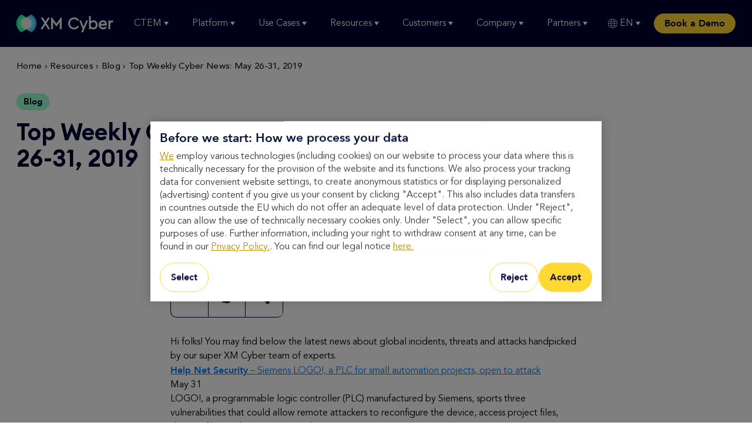

--- FILE ---
content_type: text/html; charset=UTF-8
request_url: https://xmcyber.com/blog/weekly-cyber-news-may-26-31-2019/
body_size: 27593
content:
    <!doctype html>
<html lang="en-US">

<head><meta name="google-site-verification" content="-PPjmWPi9fZwoKgeCsNbAppgtqD_5M8anLDc6jEz9ZU" />
    <meta charset="UTF-8"><script>if(navigator.userAgent.match(/MSIE|Internet Explorer/i)||navigator.userAgent.match(/Trident\/7\..*?rv:11/i)){var href=document.location.href;if(!href.match(/[?&]nowprocket/)){if(href.indexOf("?")==-1){if(href.indexOf("#")==-1){document.location.href=href+"?nowprocket=1"}else{document.location.href=href.replace("#","?nowprocket=1#")}}else{if(href.indexOf("#")==-1){document.location.href=href+"&nowprocket=1"}else{document.location.href=href.replace("#","&nowprocket=1#")}}}}</script><script>(()=>{class RocketLazyLoadScripts{constructor(){this.v="2.0.4",this.userEvents=["keydown","keyup","mousedown","mouseup","mousemove","mouseover","mouseout","touchmove","touchstart","touchend","touchcancel","wheel","click","dblclick","input"],this.attributeEvents=["onblur","onclick","oncontextmenu","ondblclick","onfocus","onmousedown","onmouseenter","onmouseleave","onmousemove","onmouseout","onmouseover","onmouseup","onmousewheel","onscroll","onsubmit"]}async t(){this.i(),this.o(),/iP(ad|hone)/.test(navigator.userAgent)&&this.h(),this.u(),this.l(this),this.m(),this.k(this),this.p(this),this._(),await Promise.all([this.R(),this.L()]),this.lastBreath=Date.now(),this.S(this),this.P(),this.D(),this.O(),this.M(),await this.C(this.delayedScripts.normal),await this.C(this.delayedScripts.defer),await this.C(this.delayedScripts.async),await this.T(),await this.F(),await this.j(),await this.A(),window.dispatchEvent(new Event("rocket-allScriptsLoaded")),this.everythingLoaded=!0,this.lastTouchEnd&&await new Promise(t=>setTimeout(t,500-Date.now()+this.lastTouchEnd)),this.I(),this.H(),this.U(),this.W()}i(){this.CSPIssue=sessionStorage.getItem("rocketCSPIssue"),document.addEventListener("securitypolicyviolation",t=>{this.CSPIssue||"script-src-elem"!==t.violatedDirective||"data"!==t.blockedURI||(this.CSPIssue=!0,sessionStorage.setItem("rocketCSPIssue",!0))},{isRocket:!0})}o(){window.addEventListener("pageshow",t=>{this.persisted=t.persisted,this.realWindowLoadedFired=!0},{isRocket:!0}),window.addEventListener("pagehide",()=>{this.onFirstUserAction=null},{isRocket:!0})}h(){let t;function e(e){t=e}window.addEventListener("touchstart",e,{isRocket:!0}),window.addEventListener("touchend",function i(o){o.changedTouches[0]&&t.changedTouches[0]&&Math.abs(o.changedTouches[0].pageX-t.changedTouches[0].pageX)<10&&Math.abs(o.changedTouches[0].pageY-t.changedTouches[0].pageY)<10&&o.timeStamp-t.timeStamp<200&&(window.removeEventListener("touchstart",e,{isRocket:!0}),window.removeEventListener("touchend",i,{isRocket:!0}),"INPUT"===o.target.tagName&&"text"===o.target.type||(o.target.dispatchEvent(new TouchEvent("touchend",{target:o.target,bubbles:!0})),o.target.dispatchEvent(new MouseEvent("mouseover",{target:o.target,bubbles:!0})),o.target.dispatchEvent(new PointerEvent("click",{target:o.target,bubbles:!0,cancelable:!0,detail:1,clientX:o.changedTouches[0].clientX,clientY:o.changedTouches[0].clientY})),event.preventDefault()))},{isRocket:!0})}q(t){this.userActionTriggered||("mousemove"!==t.type||this.firstMousemoveIgnored?"keyup"===t.type||"mouseover"===t.type||"mouseout"===t.type||(this.userActionTriggered=!0,this.onFirstUserAction&&this.onFirstUserAction()):this.firstMousemoveIgnored=!0),"click"===t.type&&t.preventDefault(),t.stopPropagation(),t.stopImmediatePropagation(),"touchstart"===this.lastEvent&&"touchend"===t.type&&(this.lastTouchEnd=Date.now()),"click"===t.type&&(this.lastTouchEnd=0),this.lastEvent=t.type,t.composedPath&&t.composedPath()[0].getRootNode()instanceof ShadowRoot&&(t.rocketTarget=t.composedPath()[0]),this.savedUserEvents.push(t)}u(){this.savedUserEvents=[],this.userEventHandler=this.q.bind(this),this.userEvents.forEach(t=>window.addEventListener(t,this.userEventHandler,{passive:!1,isRocket:!0})),document.addEventListener("visibilitychange",this.userEventHandler,{isRocket:!0})}U(){this.userEvents.forEach(t=>window.removeEventListener(t,this.userEventHandler,{passive:!1,isRocket:!0})),document.removeEventListener("visibilitychange",this.userEventHandler,{isRocket:!0}),this.savedUserEvents.forEach(t=>{(t.rocketTarget||t.target).dispatchEvent(new window[t.constructor.name](t.type,t))})}m(){const t="return false",e=Array.from(this.attributeEvents,t=>"data-rocket-"+t),i="["+this.attributeEvents.join("],[")+"]",o="[data-rocket-"+this.attributeEvents.join("],[data-rocket-")+"]",s=(e,i,o)=>{o&&o!==t&&(e.setAttribute("data-rocket-"+i,o),e["rocket"+i]=new Function("event",o),e.setAttribute(i,t))};new MutationObserver(t=>{for(const n of t)"attributes"===n.type&&(n.attributeName.startsWith("data-rocket-")||this.everythingLoaded?n.attributeName.startsWith("data-rocket-")&&this.everythingLoaded&&this.N(n.target,n.attributeName.substring(12)):s(n.target,n.attributeName,n.target.getAttribute(n.attributeName))),"childList"===n.type&&n.addedNodes.forEach(t=>{if(t.nodeType===Node.ELEMENT_NODE)if(this.everythingLoaded)for(const i of[t,...t.querySelectorAll(o)])for(const t of i.getAttributeNames())e.includes(t)&&this.N(i,t.substring(12));else for(const e of[t,...t.querySelectorAll(i)])for(const t of e.getAttributeNames())this.attributeEvents.includes(t)&&s(e,t,e.getAttribute(t))})}).observe(document,{subtree:!0,childList:!0,attributeFilter:[...this.attributeEvents,...e]})}I(){this.attributeEvents.forEach(t=>{document.querySelectorAll("[data-rocket-"+t+"]").forEach(e=>{this.N(e,t)})})}N(t,e){const i=t.getAttribute("data-rocket-"+e);i&&(t.setAttribute(e,i),t.removeAttribute("data-rocket-"+e))}k(t){Object.defineProperty(HTMLElement.prototype,"onclick",{get(){return this.rocketonclick||null},set(e){this.rocketonclick=e,this.setAttribute(t.everythingLoaded?"onclick":"data-rocket-onclick","this.rocketonclick(event)")}})}S(t){function e(e,i){let o=e[i];e[i]=null,Object.defineProperty(e,i,{get:()=>o,set(s){t.everythingLoaded?o=s:e["rocket"+i]=o=s}})}e(document,"onreadystatechange"),e(window,"onload"),e(window,"onpageshow");try{Object.defineProperty(document,"readyState",{get:()=>t.rocketReadyState,set(e){t.rocketReadyState=e},configurable:!0}),document.readyState="loading"}catch(t){console.log("WPRocket DJE readyState conflict, bypassing")}}l(t){this.originalAddEventListener=EventTarget.prototype.addEventListener,this.originalRemoveEventListener=EventTarget.prototype.removeEventListener,this.savedEventListeners=[],EventTarget.prototype.addEventListener=function(e,i,o){o&&o.isRocket||!t.B(e,this)&&!t.userEvents.includes(e)||t.B(e,this)&&!t.userActionTriggered||e.startsWith("rocket-")||t.everythingLoaded?t.originalAddEventListener.call(this,e,i,o):(t.savedEventListeners.push({target:this,remove:!1,type:e,func:i,options:o}),"mouseenter"!==e&&"mouseleave"!==e||t.originalAddEventListener.call(this,e,t.savedUserEvents.push,o))},EventTarget.prototype.removeEventListener=function(e,i,o){o&&o.isRocket||!t.B(e,this)&&!t.userEvents.includes(e)||t.B(e,this)&&!t.userActionTriggered||e.startsWith("rocket-")||t.everythingLoaded?t.originalRemoveEventListener.call(this,e,i,o):t.savedEventListeners.push({target:this,remove:!0,type:e,func:i,options:o})}}J(t,e){this.savedEventListeners=this.savedEventListeners.filter(i=>{let o=i.type,s=i.target||window;return e!==o||t!==s||(this.B(o,s)&&(i.type="rocket-"+o),this.$(i),!1)})}H(){EventTarget.prototype.addEventListener=this.originalAddEventListener,EventTarget.prototype.removeEventListener=this.originalRemoveEventListener,this.savedEventListeners.forEach(t=>this.$(t))}$(t){t.remove?this.originalRemoveEventListener.call(t.target,t.type,t.func,t.options):this.originalAddEventListener.call(t.target,t.type,t.func,t.options)}p(t){let e;function i(e){return t.everythingLoaded?e:e.split(" ").map(t=>"load"===t||t.startsWith("load.")?"rocket-jquery-load":t).join(" ")}function o(o){function s(e){const s=o.fn[e];o.fn[e]=o.fn.init.prototype[e]=function(){return this[0]===window&&t.userActionTriggered&&("string"==typeof arguments[0]||arguments[0]instanceof String?arguments[0]=i(arguments[0]):"object"==typeof arguments[0]&&Object.keys(arguments[0]).forEach(t=>{const e=arguments[0][t];delete arguments[0][t],arguments[0][i(t)]=e})),s.apply(this,arguments),this}}if(o&&o.fn&&!t.allJQueries.includes(o)){const e={DOMContentLoaded:[],"rocket-DOMContentLoaded":[]};for(const t in e)document.addEventListener(t,()=>{e[t].forEach(t=>t())},{isRocket:!0});o.fn.ready=o.fn.init.prototype.ready=function(i){function s(){parseInt(o.fn.jquery)>2?setTimeout(()=>i.bind(document)(o)):i.bind(document)(o)}return"function"==typeof i&&(t.realDomReadyFired?!t.userActionTriggered||t.fauxDomReadyFired?s():e["rocket-DOMContentLoaded"].push(s):e.DOMContentLoaded.push(s)),o([])},s("on"),s("one"),s("off"),t.allJQueries.push(o)}e=o}t.allJQueries=[],o(window.jQuery),Object.defineProperty(window,"jQuery",{get:()=>e,set(t){o(t)}})}P(){const t=new Map;document.write=document.writeln=function(e){const i=document.currentScript,o=document.createRange(),s=i.parentElement;let n=t.get(i);void 0===n&&(n=i.nextSibling,t.set(i,n));const c=document.createDocumentFragment();o.setStart(c,0),c.appendChild(o.createContextualFragment(e)),s.insertBefore(c,n)}}async R(){return new Promise(t=>{this.userActionTriggered?t():this.onFirstUserAction=t})}async L(){return new Promise(t=>{document.addEventListener("DOMContentLoaded",()=>{this.realDomReadyFired=!0,t()},{isRocket:!0})})}async j(){return this.realWindowLoadedFired?Promise.resolve():new Promise(t=>{window.addEventListener("load",t,{isRocket:!0})})}M(){this.pendingScripts=[];this.scriptsMutationObserver=new MutationObserver(t=>{for(const e of t)e.addedNodes.forEach(t=>{"SCRIPT"!==t.tagName||t.noModule||t.isWPRocket||this.pendingScripts.push({script:t,promise:new Promise(e=>{const i=()=>{const i=this.pendingScripts.findIndex(e=>e.script===t);i>=0&&this.pendingScripts.splice(i,1),e()};t.addEventListener("load",i,{isRocket:!0}),t.addEventListener("error",i,{isRocket:!0}),setTimeout(i,1e3)})})})}),this.scriptsMutationObserver.observe(document,{childList:!0,subtree:!0})}async F(){await this.X(),this.pendingScripts.length?(await this.pendingScripts[0].promise,await this.F()):this.scriptsMutationObserver.disconnect()}D(){this.delayedScripts={normal:[],async:[],defer:[]},document.querySelectorAll("script[type$=rocketlazyloadscript]").forEach(t=>{t.hasAttribute("data-rocket-src")?t.hasAttribute("async")&&!1!==t.async?this.delayedScripts.async.push(t):t.hasAttribute("defer")&&!1!==t.defer||"module"===t.getAttribute("data-rocket-type")?this.delayedScripts.defer.push(t):this.delayedScripts.normal.push(t):this.delayedScripts.normal.push(t)})}async _(){await this.L();let t=[];document.querySelectorAll("script[type$=rocketlazyloadscript][data-rocket-src]").forEach(e=>{let i=e.getAttribute("data-rocket-src");if(i&&!i.startsWith("data:")){i.startsWith("//")&&(i=location.protocol+i);try{const o=new URL(i).origin;o!==location.origin&&t.push({src:o,crossOrigin:e.crossOrigin||"module"===e.getAttribute("data-rocket-type")})}catch(t){}}}),t=[...new Map(t.map(t=>[JSON.stringify(t),t])).values()],this.Y(t,"preconnect")}async G(t){if(await this.K(),!0!==t.noModule||!("noModule"in HTMLScriptElement.prototype))return new Promise(e=>{let i;function o(){(i||t).setAttribute("data-rocket-status","executed"),e()}try{if(navigator.userAgent.includes("Firefox/")||""===navigator.vendor||this.CSPIssue)i=document.createElement("script"),[...t.attributes].forEach(t=>{let e=t.nodeName;"type"!==e&&("data-rocket-type"===e&&(e="type"),"data-rocket-src"===e&&(e="src"),i.setAttribute(e,t.nodeValue))}),t.text&&(i.text=t.text),t.nonce&&(i.nonce=t.nonce),i.hasAttribute("src")?(i.addEventListener("load",o,{isRocket:!0}),i.addEventListener("error",()=>{i.setAttribute("data-rocket-status","failed-network"),e()},{isRocket:!0}),setTimeout(()=>{i.isConnected||e()},1)):(i.text=t.text,o()),i.isWPRocket=!0,t.parentNode.replaceChild(i,t);else{const i=t.getAttribute("data-rocket-type"),s=t.getAttribute("data-rocket-src");i?(t.type=i,t.removeAttribute("data-rocket-type")):t.removeAttribute("type"),t.addEventListener("load",o,{isRocket:!0}),t.addEventListener("error",i=>{this.CSPIssue&&i.target.src.startsWith("data:")?(console.log("WPRocket: CSP fallback activated"),t.removeAttribute("src"),this.G(t).then(e)):(t.setAttribute("data-rocket-status","failed-network"),e())},{isRocket:!0}),s?(t.fetchPriority="high",t.removeAttribute("data-rocket-src"),t.src=s):t.src="data:text/javascript;base64,"+window.btoa(unescape(encodeURIComponent(t.text)))}}catch(i){t.setAttribute("data-rocket-status","failed-transform"),e()}});t.setAttribute("data-rocket-status","skipped")}async C(t){const e=t.shift();return e?(e.isConnected&&await this.G(e),this.C(t)):Promise.resolve()}O(){this.Y([...this.delayedScripts.normal,...this.delayedScripts.defer,...this.delayedScripts.async],"preload")}Y(t,e){this.trash=this.trash||[];let i=!0;var o=document.createDocumentFragment();t.forEach(t=>{const s=t.getAttribute&&t.getAttribute("data-rocket-src")||t.src;if(s&&!s.startsWith("data:")){const n=document.createElement("link");n.href=s,n.rel=e,"preconnect"!==e&&(n.as="script",n.fetchPriority=i?"high":"low"),t.getAttribute&&"module"===t.getAttribute("data-rocket-type")&&(n.crossOrigin=!0),t.crossOrigin&&(n.crossOrigin=t.crossOrigin),t.integrity&&(n.integrity=t.integrity),t.nonce&&(n.nonce=t.nonce),o.appendChild(n),this.trash.push(n),i=!1}}),document.head.appendChild(o)}W(){this.trash.forEach(t=>t.remove())}async T(){try{document.readyState="interactive"}catch(t){}this.fauxDomReadyFired=!0;try{await this.K(),this.J(document,"readystatechange"),document.dispatchEvent(new Event("rocket-readystatechange")),await this.K(),document.rocketonreadystatechange&&document.rocketonreadystatechange(),await this.K(),this.J(document,"DOMContentLoaded"),document.dispatchEvent(new Event("rocket-DOMContentLoaded")),await this.K(),this.J(window,"DOMContentLoaded"),window.dispatchEvent(new Event("rocket-DOMContentLoaded"))}catch(t){console.error(t)}}async A(){try{document.readyState="complete"}catch(t){}try{await this.K(),this.J(document,"readystatechange"),document.dispatchEvent(new Event("rocket-readystatechange")),await this.K(),document.rocketonreadystatechange&&document.rocketonreadystatechange(),await this.K(),this.J(window,"load"),window.dispatchEvent(new Event("rocket-load")),await this.K(),window.rocketonload&&window.rocketonload(),await this.K(),this.allJQueries.forEach(t=>t(window).trigger("rocket-jquery-load")),await this.K(),this.J(window,"pageshow");const t=new Event("rocket-pageshow");t.persisted=this.persisted,window.dispatchEvent(t),await this.K(),window.rocketonpageshow&&window.rocketonpageshow({persisted:this.persisted})}catch(t){console.error(t)}}async K(){Date.now()-this.lastBreath>45&&(await this.X(),this.lastBreath=Date.now())}async X(){return document.hidden?new Promise(t=>setTimeout(t)):new Promise(t=>requestAnimationFrame(t))}B(t,e){return e===document&&"readystatechange"===t||(e===document&&"DOMContentLoaded"===t||(e===window&&"DOMContentLoaded"===t||(e===window&&"load"===t||e===window&&"pageshow"===t)))}static run(){(new RocketLazyLoadScripts).t()}}RocketLazyLoadScripts.run()})();</script>

    <meta name="viewport" content="width=device-width, initial-scale=1">
    <link rel="profile" href="https://gmpg.org/xfn/11">
    <link rel="preconnect" href="https://forms.hsforms.com"  async/>

    <meta name='robots' content='index, follow, max-image-preview:large, max-snippet:-1, max-video-preview:-1' />
	<style>img:is([sizes="auto" i], [sizes^="auto," i]) { contain-intrinsic-size: 3000px 1500px }</style>
	<link rel="alternate" hreflang="en" href="https://xmcyber.com/blog/weekly-cyber-news-may-26-31-2019/" />
<link rel="alternate" hreflang="x-default" href="https://xmcyber.com/blog/weekly-cyber-news-may-26-31-2019/" />

	<title>Top Weekly Cyber News: May 26-31, 2019</title>
<link data-rocket-prefetch href="https://cdn.cookielaw.org" rel="dns-prefetch">
<link data-rocket-prefetch href="https://wp-marketing-prod-content.s3.eu-west-1.amazonaws.com" rel="dns-prefetch">
<link data-rocket-prefetch href="https://calendly.com" rel="dns-prefetch"><link rel="preload" data-rocket-preload as="image" href="https://wp-marketing-prod-content.s3.eu-west-1.amazonaws.com/wp-content/uploads/2023/06/26132404/XM-Logo-light-no-border.svg" fetchpriority="high">
	<meta name="description" content="Learn more about Top Weekly Cyber News: May 26-31, 2019 . Read more on XM Cyber website." />
	<link rel="canonical" href="https://xmcyber.com/blog/weekly-cyber-news-may-26-31-2019/" />
	<meta property="og:locale" content="en_US" />
	<meta property="og:type" content="article" />
	<meta property="og:title" content="Top Weekly Cyber News: May 26-31, 2019" />
	<meta property="og:description" content="Learn more about Top Weekly Cyber News: May 26-31, 2019 . Read more on XM Cyber website." />
	<meta property="og:url" content="https://xmcyber.com/blog/weekly-cyber-news-may-26-31-2019/" />
	<meta property="og:site_name" content="XM Cyber" />
	<meta property="article:published_time" content="2019-06-02T08:07:25+00:00" />
	<meta property="article:modified_time" content="2024-10-24T12:35:00+00:00" />
	<meta property="og:image" content="https://wp-marketing-prod-content.s3.eu-west-1.amazonaws.com/wp-content/uploads/2022/01/15201334/logo-main.png" />
	<meta property="og:image:width" content="167" />
	<meta property="og:image:height" content="30" />
	<meta property="og:image:type" content="image/png" />
	<meta name="author" content="XM Cyber" />
	<meta name="twitter:card" content="summary_large_image" />
	<meta name="twitter:image" content="https://wp-marketing-prod-content.s3.eu-west-1.amazonaws.com/wp-content/uploads/2022/01/15201334/logo-main.png" />
	<script type="application/ld+json" class="yoast-schema-graph">{"@context":"https://schema.org","@graph":[{"@type":"Article","@id":"https://xmcyber.com/blog/weekly-cyber-news-may-26-31-2019/#article","isPartOf":{"@id":"https://xmcyber.com/blog/weekly-cyber-news-may-26-31-2019/"},"author":{"name":"XM Cyber","@id":"https://xmcyber.com/#/schema/person/80d941e6b5a15b14f638f69d5c083dd1"},"headline":"Top Weekly Cyber News: May 26-31, 2019","datePublished":"2019-06-02T08:07:25+00:00","dateModified":"2024-10-24T12:35:00+00:00","mainEntityOfPage":{"@id":"https://xmcyber.com/blog/weekly-cyber-news-may-26-31-2019/"},"wordCount":355,"commentCount":0,"publisher":{"@id":"https://xmcyber.com/#organization"},"articleSection":["Blog"],"inLanguage":"en-US","potentialAction":[{"@type":"CommentAction","name":"Comment","target":["https://xmcyber.com/blog/weekly-cyber-news-may-26-31-2019/#respond"]}]},{"@type":"WebPage","@id":"https://xmcyber.com/blog/weekly-cyber-news-may-26-31-2019/","url":"https://xmcyber.com/blog/weekly-cyber-news-may-26-31-2019/","name":"Top Weekly Cyber News: May 26-31, 2019","isPartOf":{"@id":"https://xmcyber.com/#website"},"datePublished":"2019-06-02T08:07:25+00:00","dateModified":"2024-10-24T12:35:00+00:00","description":"Learn more about Top Weekly Cyber News: May 26-31, 2019 . Read more on XM Cyber website.","breadcrumb":{"@id":"https://xmcyber.com/blog/weekly-cyber-news-may-26-31-2019/#breadcrumb"},"inLanguage":"en-US","potentialAction":[{"@type":"ReadAction","target":["https://xmcyber.com/blog/weekly-cyber-news-may-26-31-2019/"]}]},{"@type":"BreadcrumbList","@id":"https://xmcyber.com/blog/weekly-cyber-news-may-26-31-2019/#breadcrumb","itemListElement":[{"@type":"ListItem","position":1,"name":"Home","item":"https://xmcyber.com/"},{"@type":"ListItem","position":2,"name":"Resources","item":"https://xmcyber.com/resources/"},{"@type":"ListItem","position":3,"name":"Blog","item":"https://xmcyber.com/blog/"},{"@type":"ListItem","position":4,"name":"Top Weekly Cyber News: May 26-31, 2019"}]},{"@type":"WebSite","@id":"https://xmcyber.com/#website","url":"https://xmcyber.com/","name":"XM Cyber","description":"Attack Path Management","publisher":{"@id":"https://xmcyber.com/#organization"},"potentialAction":[{"@type":"SearchAction","target":{"@type":"EntryPoint","urlTemplate":"https://xmcyber.com/?s={search_term_string}"},"query-input":{"@type":"PropertyValueSpecification","valueRequired":true,"valueName":"search_term_string"}}],"inLanguage":"en-US"},{"@type":"Organization","@id":"https://xmcyber.com/#organization","name":"XM Cyber","url":"https://xmcyber.com/","logo":{"@type":"ImageObject","inLanguage":"en-US","@id":"https://xmcyber.com/#/schema/logo/image/","url":"https://wp-marketing-prod-content.s3.eu-west-1.amazonaws.com/wp-content/uploads/2023/06/26132404/XM-Logo-light-no-border.svg","contentUrl":"https://wp-marketing-prod-content.s3.eu-west-1.amazonaws.com/wp-content/uploads/2023/06/26132404/XM-Logo-light-no-border.svg","width":435,"height":78,"caption":"XM Cyber"},"image":{"@id":"https://xmcyber.com/#/schema/logo/image/"}},{"@type":"Person","@id":"https://xmcyber.com/#/schema/person/80d941e6b5a15b14f638f69d5c083dd1","name":"XM Cyber","image":{"@type":"ImageObject","inLanguage":"en-US","@id":"https://xmcyber.com/#/schema/person/image/","url":"https://secure.gravatar.com/avatar/891202ccff15cf5d5d9669d6be99bbf1ec649d8ca6a842442d56b4254531d06b?s=96&d=mm&r=g","contentUrl":"https://secure.gravatar.com/avatar/891202ccff15cf5d5d9669d6be99bbf1ec649d8ca6a842442d56b4254531d06b?s=96&d=mm&r=g","caption":"XM Cyber"},"url":"https://xmcyber.com/author/xm-cyber-team/"}]}</script>


<link rel='dns-prefetch' href='//js.hs-scripts.com' />

<link data-minify="1" rel='stylesheet' id='wpml-blocks-css' href='https://xmcyber.com/wp-content/cache/min/1/wp-content/plugins/sitepress-multilingual-cms/dist/css/blocks/styles.css?ver=1768318752' type='text/css' media='all' />
<link data-minify="1" rel='stylesheet' id='emCourse-css' href='https://xmcyber.com/wp-content/cache/min/1/wp-content/themes/xmcyber/dist/css/emCourse.css?ver=1768318792' type='text/css' media='all' />
<link data-minify="1" rel='stylesheet' id='xmc_styles-css' href='https://xmcyber.com/wp-content/cache/min/1/wp-content/themes/xmcyber/dist/css/style.css?ver=1768318752' type='text/css' media='all' />
<script type="rocketlazyloadscript" data-rocket-type="text/javascript" data-rocket-src="https://xmcyber.com/wp-includes/js/jquery/jquery.min.js?ver=3.7.1" id="jquery-core-js"></script>
<script type="rocketlazyloadscript" data-rocket-type="text/javascript" data-rocket-src="https://xmcyber.com/wp-includes/js/jquery/jquery-migrate.min.js?ver=3.4.1" id="jquery-migrate-js"></script>
<script type="text/javascript" id="wpml-cookie-js-extra">
/* <![CDATA[ */
var wpml_cookies = {"wp-wpml_current_language":{"value":"en","expires":1,"path":"\/"}};
var wpml_cookies = {"wp-wpml_current_language":{"value":"en","expires":1,"path":"\/"}};
/* ]]> */
</script>
<script type="rocketlazyloadscript" data-rocket-type="text/javascript" data-rocket-src="https://xmcyber.com/wp-content/plugins/sitepress-multilingual-cms/res/js/cookies/language-cookie.js?ver=4.6.3" id="wpml-cookie-js"></script>
<meta name="generator" content="WPML ver:4.6.3 stt:1,4,3,66;" />
<!-- Google Tag Manager -->
<script type="rocketlazyloadscript">(function(w,d,s,l,i){w[l]=w[l]||[];w[l].push({'gtm.start':
new Date().getTime(),event:'gtm.js'});var f=d.getElementsByTagName(s)[0],
j=d.createElement(s),dl=l!='dataLayer'?'&l='+l:'';j.async=true;j.defer=true;j.src=
'https://www.googletagmanager.com/gtm.js?id='+i+dl;f.parentNode.insertBefore(j,f);
})(window,document,'script','dataLayer','GTM-KN45KZP');</script>
<!-- End Google Tag Manager -->			<!-- DO NOT COPY THIS SNIPPET! Start of Page Analytics Tracking for HubSpot WordPress plugin v11.3.33-->
			<script type="rocketlazyloadscript" class="hsq-set-content-id" data-content-id="blog-post">
				var _hsq = _hsq || [];
				_hsq.push(["setContentType", "blog-post"]);
			</script>
			<!-- DO NOT COPY THIS SNIPPET! End of Page Analytics Tracking for HubSpot WordPress plugin -->
			<!-- Stream WordPress user activity plugin v4.1.1 -->
<link href="https://trinitymedia.ai/" rel="preconnect" crossorigin="anonymous" />
<link href="https://vd.trinitymedia.ai/" rel="preconnect" crossorigin="anonymous" />
  <script type="rocketlazyloadscript">
    var appLocations = {
    "admin_ajax": "https:\/\/xmcyber.com\/wp-admin\/admin-ajax.php",
    "themeUrl": "https:\/\/xmcyber.com\/wp-content\/themes\/xmcyber",
    "siteUrl": "https:\/\/xmcyber.com"
};
  </script>
<script type="rocketlazyloadscript" data-rocket-src="https://analytics.ahrefs.com/analytics.js" data-key="3WRqlz46ccsdbM80UJKIRQ" async></script>

<!-- OneTrust Cookies Consent Notice start for xmcyber.com -->

<script src=https://cdn.cookielaw.org/scripttemplates/otSDKStub.js data-document-language="true" type="text/javascript" charset="UTF-8" data-domain-script="1162d1d8-89eb-4134-97f7-9de071d4d369" ></script>

<script type="rocketlazyloadscript" data-rocket-type="text/javascript">

function OptanonWrapper() { }

</script>

<!-- OneTrust Cookies Consent Notice end for xmcyber.com -->
<link rel="icon" href="https://wp-marketing-prod-content.s3.eu-west-1.amazonaws.com/wp-content/uploads/2022/02/15201154/favicon-64x64-1.png" sizes="32x32" />
<link rel="icon" href="https://wp-marketing-prod-content.s3.eu-west-1.amazonaws.com/wp-content/uploads/2022/02/15201154/favicon-64x64-1.png" sizes="192x192" />
<link rel="apple-touch-icon" href="https://wp-marketing-prod-content.s3.eu-west-1.amazonaws.com/wp-content/uploads/2022/02/15201154/favicon-64x64-1.png" />
<meta name="msapplication-TileImage" content="https://wp-marketing-prod-content.s3.eu-west-1.amazonaws.com/wp-content/uploads/2022/02/15201154/favicon-64x64-1.png" />
		<style type="text/css" id="wp-custom-css">
			.transition-transform {
    transition-timing-function: ease-out!important;
}

 .c-flip-card .c-flip-card__box .c-flip-card__front{
	    -webkit-perspective: 0;
    -webkit-backface-visibility: hidden;
    -webkit-transform: translate3d(0,0,0);
}

.home.page-template{
	overflow-x: hidden;
}		</style>
		<noscript><style id="rocket-lazyload-nojs-css">.rll-youtube-player, [data-lazy-src]{display:none !important;}</style></noscript><meta name="generator" content="WP Rocket 3.20.2" data-wpr-features="wpr_delay_js wpr_lazyload_images wpr_preconnect_external_domains wpr_oci wpr_image_dimensions wpr_minify_css wpr_preload_links wpr_desktop" /></head>

<body class="wp-singular post-template-default single single-post postid-13910 single-format-standard wp-custom-logo wp-theme-xmcyber" style="overflow-x: hidden!important">
    <!-- Google Tag Manager (noscript) -->
<noscript><iframe src="https://www.googletagmanager.com/ns.html?id=GTM-KN45KZP"
height="0" width="0" style="display:none;visibility:hidden"></iframe></noscript>
<!-- End Google Tag Manager (noscript) -->
    <div  id="page" class="site">

        <header  class="o-header fixed top-0 left-0 w-full" style="z-index: 70;">
            <div  class="o-header__bg bg-primary transition-all duration-500 bg-primary">
    <div class="container-xl max-w-[1456px]">
        <div class="o-header__main-wrap flex justify-between items-center min-h-60 lg:min-h-80 lg:relative">
            <div class="lg:py-6 flex items-center mr-1 ex-xs:mr-2 z-1">
                <span class="inline-block max-w-[100px] ex-xs:max-w-[110px] laptop:max-w-165">
                        
    <a href="https://xmcyber.com/" class="custom-logo-link" rel="home"><img fetchpriority="high" width="435" height="78" src="https://wp-marketing-prod-content.s3.eu-west-1.amazonaws.com/wp-content/uploads/2023/06/26132404/XM-Logo-light-no-border.svg" class="custom-logo" alt="XM Cyber" decoding="async" /></a>                </span>
            </div>
            <div id="fat-menu-cont"
     class="fat-menu-cont fixed inset-x-0 top-[60px] bottom-0 z-[70] bg-white flex flex-col lg:hidden
            overflow-y-auto [-webkit-overflow-scrolling:touch] overscroll-contain
            [padding-bottom:env(safe-area-inset-bottom)]">

    <div class="flex-1 overflow-y-auto pt-5 pb-5">
        
    <nav class="fat_menu" id="fat_menu">
        <ul class="fat_menu__list">
                            <li class="container fat_menu__item">
                    <div class="flex items-center justify-between">
                                                    <a href="https://xmcyber.com/ctem/" target="_self" class="fat_menu__top-link">CTEM</a>                                                                            <div class="min-h-17px flex items-center fat-menu-arrow">
                                
<svg class="stroke-code-dark-grey" width="16" height="8" viewBox="0 0 16 8" fill="none" xmlns="http://www.w3.org/2000/svg">
<path d="M1.36523 0.930788L7.86523 6.93079L14.3652 0.930787" stroke-linecap="square"/>
</svg>
                                </div>
                                            </div>

                    <div class="fat_menu__dropdown">
                        <div class="fat_menu__columns">
                                                                                                <div class="fat_menu__column border-b border-[#A5ACB4]">
                                        <div class="flex items-center justify-between p-2.5">
                                                                                            <div class="fat_menu__column-title">CTEM</div>
                                                                                                                                        <div class="min-h-17px flex items-center fat-menu-arrow">
                                                    
<svg class="stroke-menu-grey" width="16" height="8" viewBox="0 0 16 8" fill="none" xmlns="http://www.w3.org/2000/svg">
<path d="M1.36523 0.930788L7.86523 6.93079L14.3652 0.930787" stroke-linecap="square"/>
</svg>
                                                    </div>
                                                                                    </div>


                                                                                    <ul class="fat_menu__links pb-2.5">
                                                                                                    <li class="fat_menu__link-item ">
                                                                                                                    <a href="https://xmcyber.com/ctem/" target="_self" class="fat_menu__link">CTEM</a>                                                        
                                                                                                                    <div class="fat_menu__description">Continuous Threat Exposure Management</div>
                                                        
                                                                                                                    <a href="https://xmcyber.com/ctem/" target="_self" class="!pl-0 py-0.5 pr-7 text-xs font-bold mt-1 c-btn c-btn--transparent c-btn-ouline--arrow-left c-btn--icon text-magic-green">
                                                                Learn more                                                                <svg class="fill-magic-green inline-block absolute top-1/2 -translate-y-1/2" viewBox="0 0 11 12" fill="none" xmlns="http://www.w3.org/2000/svg"> 
			<path d="M0.298573 1.58304C0.298573 0.642163 1.31061 0.0485272 2.13185 0.507693L9.63756 4.70428C10.4786 5.17452 10.4786 6.38476 9.63755 6.85499L2.13184 11.0515C1.31061 11.5106 0.298575 10.917 0.298574 9.97613L0.298573 5.77958L0.298573 1.58304Z" fill="currentColor"></path>        
		</svg>                                                            </a>
                                                        
                                                    </li>
                                                                                                    <li class="fat_menu__link-item ">
                                                                                                                    <a href="https://xmcyber.com/ctem/why-ctem/" target="_self" class="fat_menu__link">Why CTEM?</a>                                                        
                                                                                                                    <div class="fat_menu__description">Why adopt the CTEM framework</div>
                                                        
                                                        
                                                    </li>
                                                                                            </ul>
                                                                            </div>
                                                                                    </div>
                    </div>
                </li>
                            <li class="container fat_menu__item">
                    <div class="flex items-center justify-between">
                                                    <a href="https://xmcyber.com/platform/" target="_self" class="fat_menu__top-link">Platform</a>                                                                            <div class="min-h-17px flex items-center fat-menu-arrow">
                                
<svg class="stroke-code-dark-grey" width="16" height="8" viewBox="0 0 16 8" fill="none" xmlns="http://www.w3.org/2000/svg">
<path d="M1.36523 0.930788L7.86523 6.93079L14.3652 0.930787" stroke-linecap="square"/>
</svg>
                                </div>
                                            </div>

                    <div class="fat_menu__dropdown">
                        <div class="fat_menu__columns">
                                                                                                <div class="fat_menu__column border-b border-[#A5ACB4]">
                                        <div class="flex items-center justify-between p-2.5">
                                                                                            <div class="fat_menu__column-title">Explore the Platform</div>
                                                                                                                                        <div class="min-h-17px flex items-center fat-menu-arrow">
                                                    
<svg class="stroke-menu-grey" width="16" height="8" viewBox="0 0 16 8" fill="none" xmlns="http://www.w3.org/2000/svg">
<path d="M1.36523 0.930788L7.86523 6.93079L14.3652 0.930787" stroke-linecap="square"/>
</svg>
                                                    </div>
                                                                                    </div>


                                                                                    <ul class="fat_menu__links pb-2.5">
                                                                                                    <li class="fat_menu__link-item ">
                                                                                                                    <a href="https://xmcyber.com/platform/external-attack-surface-management-easm/" target="_self" class="fat_menu__link">External Attack Surface Management (EASM) </a>                                                        
                                                                                                                    <div class="fat_menu__description">Protect the end-to-end attack path </div>
                                                        
                                                        
                                                    </li>
                                                                                                    <li class="fat_menu__link-item ">
                                                                                                                    <a href="https://xmcyber.com/platform/exposed-credentials-management-ecm/" target="_self" class="fat_menu__link">Exposed Credentials Management (ECM) </a>                                                        
                                                                                                                    <div class="fat_menu__description">Block stolen credentials before they are exploited</div>
                                                        
                                                        
                                                    </li>
                                                                                                    <li class="fat_menu__link-item ">
                                                                                                                    <a href="https://xmcyber.com/platform/security-controls-monitoring/" target="_self" class="fat_menu__link">Security Controls Monitoring (SCM) </a>                                                        
                                                                                                                    <div class="fat_menu__description">Identify and fix configuration drift and violations</div>
                                                        
                                                        
                                                    </li>
                                                                                                    <li class="fat_menu__link-item ">
                                                                                                                    <a href="https://xmcyber.com/platform/" target="_self" class="fat_menu__link">Continuous Exposure Management Platform</a>                                                        
                                                                                                                    <div class="fat_menu__description">Protect your business critical assets across any attack surface</div>
                                                        
                                                        
                                                    </li>
                                                                                                    <li class="fat_menu__link-item ">
                                                                                                                    <a href="https://xmcyber.com/platform/vulnerability-risk-management/" target="_self" class="fat_menu__link">Vulnerability Risk Management (VRM)</a>                                                        
                                                                                                                    <div class="fat_menu__description">Filter out noise. Focus on CVEs that put your business at risk</div>
                                                        
                                                        
                                                    </li>
                                                                                            </ul>
                                                                            </div>
                                                                    <div class="fat_menu__column border-b border-[#A5ACB4]">
                                        <div class="flex items-center justify-between p-2.5">
                                                                                            <div class="fat_menu__column-title">Platform Integrations</div>
                                                                                                                                        <div class="min-h-17px flex items-center fat-menu-arrow">
                                                    
<svg class="stroke-menu-grey" width="16" height="8" viewBox="0 0 16 8" fill="none" xmlns="http://www.w3.org/2000/svg">
<path d="M1.36523 0.930788L7.86523 6.93079L14.3652 0.930787" stroke-linecap="square"/>
</svg>
                                                    </div>
                                                                                    </div>


                                                                                    <ul class="fat_menu__links pb-2.5">
                                                                                                    <li class="fat_menu__link-item ">
                                                                                                                    <a href="https://xmcyber.com/technology-integration/" target="_self" class="fat_menu__link">Technology Integrations</a>                                                        
                                                                                                                    <div class="fat_menu__description">Connect with your cyber ecosystem</div>
                                                        
                                                        
                                                    </li>
                                                                                            </ul>
                                                                            </div>
                                                                                    </div>
                    </div>
                </li>
                            <li class="container fat_menu__item">
                    <div class="flex items-center justify-between">
                                                    <a href="https://xmcyber.com/use-case/" target="_self" class="fat_menu__top-link">Use Cases</a>                                                                            <div class="min-h-17px flex items-center fat-menu-arrow">
                                
<svg class="stroke-code-dark-grey" width="16" height="8" viewBox="0 0 16 8" fill="none" xmlns="http://www.w3.org/2000/svg">
<path d="M1.36523 0.930788L7.86523 6.93079L14.3652 0.930787" stroke-linecap="square"/>
</svg>
                                </div>
                                            </div>

                    <div class="fat_menu__dropdown">
                        <div class="fat_menu__columns">
                                                                                                <div class="fat_menu__column border-b border-[#A5ACB4]">
                                        <div class="flex items-center justify-between p-2.5">
                                                                                            <div class="fat_menu__column-title">Business Initiatives</div>
                                                                                                                                        <div class="min-h-17px flex items-center fat-menu-arrow">
                                                    
<svg class="stroke-menu-grey" width="16" height="8" viewBox="0 0 16 8" fill="none" xmlns="http://www.w3.org/2000/svg">
<path d="M1.36523 0.930788L7.86523 6.93079L14.3652 0.930787" stroke-linecap="square"/>
</svg>
                                                    </div>
                                                                                    </div>


                                                                                    <ul class="fat_menu__links pb-2.5">
                                                                                                    <li class="fat_menu__link-item ">
                                                                                                                    <a href="https://xmcyber.com/use-case/cyber-risk-reporting/" target="_self" class="fat_menu__link">Cyber Risk Reporting</a>                                                        
                                                        
                                                        
                                                    </li>
                                                                                                    <li class="fat_menu__link-item ">
                                                                                                                    <a href="https://xmcyber.com/use-case/operational-technology/" target="_self" class="fat_menu__link">Operational Technology (OT)</a>                                                        
                                                        
                                                        
                                                    </li>
                                                                                                    <li class="fat_menu__link-item ">
                                                                                                                    <a href="https://xmcyber.com/use-case/proactive-defense-optimization/" target="_self" class="fat_menu__link">Proactive Defense Optimization</a>                                                        
                                                        
                                                        
                                                    </li>
                                                                                                    <li class="fat_menu__link-item ">
                                                                                                                    <a href="https://xmcyber.com/use-case/ransomware-readiness/" target="_self" class="fat_menu__link">Ransomware Readiness</a>                                                        
                                                        
                                                        
                                                    </li>
                                                                                                    <li class="fat_menu__link-item ">
                                                                                                                    <a href="https://xmcyber.com/use-case/soc-optimization/" target="_self" class="fat_menu__link">SOC Optimization</a>                                                        
                                                        
                                                        
                                                    </li>
                                                                                                    <li class="fat_menu__link-item ">
                                                                                                                    <a href="https://xmcyber.com/use-case/supply-chain-and-third-party-risk-management/" target="_self" class="fat_menu__link">Supply Chain and 3rd party</a>                                                        
                                                        
                                                        
                                                    </li>
                                                                                                    <li class="fat_menu__link-item ">
                                                                                                                    <a href="https://xmcyber.com/use-case/risk-exposure-reduction/" target="_self" class="fat_menu__link">Risk Exposure Reduction</a>                                                        
                                                        
                                                        
                                                    </li>
                                                                                            </ul>
                                                                            </div>
                                                                    <div class="fat_menu__column border-b border-[#A5ACB4]">
                                        <div class="flex items-center justify-between p-2.5">
                                                                                            <div class="fat_menu__column-title">Technology Use Cases</div>
                                                                                                                                        <div class="min-h-17px flex items-center fat-menu-arrow">
                                                    
<svg class="stroke-menu-grey" width="16" height="8" viewBox="0 0 16 8" fill="none" xmlns="http://www.w3.org/2000/svg">
<path d="M1.36523 0.930788L7.86523 6.93079L14.3652 0.930787" stroke-linecap="square"/>
</svg>
                                                    </div>
                                                                                    </div>


                                                                                    <ul class="fat_menu__links pb-2.5">
                                                                                                    <li class="fat_menu__link-item ">
                                                                                                                    <a href="https://xmcyber.com/use-case/automated-security-validation/" target="_self" class="fat_menu__link">Automated Security Validation</a>                                                        
                                                        
                                                        
                                                    </li>
                                                                                                    <li class="fat_menu__link-item ">
                                                                                                                    <a href="https://xmcyber.com/use-case/cloud-security/" target="_self" class="fat_menu__link">Cloud Security</a>                                                        
                                                        
                                                        
                                                    </li>
                                                                                                    <li class="fat_menu__link-item ">
                                                                                                                    <a href="https://xmcyber.com/use-case/continuous-controls-monitoring/" target="_self" class="fat_menu__link">Continuous Controls Monitoring</a>                                                        
                                                        
                                                        
                                                    </li>
                                                                                                    <li class="fat_menu__link-item ">
                                                                                                                    <a href="https://xmcyber.com/use-case/external-attack-surface/" target="_self" class="fat_menu__link">External Attack Surface </a>                                                        
                                                        
                                                        
                                                    </li>
                                                                                                    <li class="fat_menu__link-item ">
                                                                                                                    <a href="https://xmcyber.com/use-case/active-directory-security/" target="_self" class="fat_menu__link">Identity and Access Exposures</a>                                                        
                                                        
                                                        
                                                    </li>
                                                                                                    <li class="fat_menu__link-item ">
                                                                                                                    <a href="https://xmcyber.com/use-case/vulnerability-assessment/" target="_self" class="fat_menu__link">Vulnerability Assessment</a>                                                        
                                                        
                                                        
                                                    </li>
                                                                                            </ul>
                                                                            </div>
                                                                                    </div>
                    </div>
                </li>
                            <li class="container fat_menu__item">
                    <div class="flex items-center justify-between">
                                                    <a href="https://xmcyber.com/resources/" target="_self" class="fat_menu__top-link">Resources</a>                                                                            <div class="min-h-17px flex items-center fat-menu-arrow">
                                
<svg class="stroke-code-dark-grey" width="16" height="8" viewBox="0 0 16 8" fill="none" xmlns="http://www.w3.org/2000/svg">
<path d="M1.36523 0.930788L7.86523 6.93079L14.3652 0.930787" stroke-linecap="square"/>
</svg>
                                </div>
                                            </div>

                    <div class="fat_menu__dropdown">
                        <div class="fat_menu__columns">
                                                                                                <div class="fat_menu__column border-b border-[#A5ACB4]">
                                        <div class="flex items-center justify-between p-2.5">
                                                                                            <div class="fat_menu__column-title">Read &amp; Watch</div>
                                                                                                                                        <div class="min-h-17px flex items-center fat-menu-arrow">
                                                    
<svg class="stroke-menu-grey" width="16" height="8" viewBox="0 0 16 8" fill="none" xmlns="http://www.w3.org/2000/svg">
<path d="M1.36523 0.930788L7.86523 6.93079L14.3652 0.930787" stroke-linecap="square"/>
</svg>
                                                    </div>
                                                                                    </div>


                                                                                    <ul class="fat_menu__links pb-2.5">
                                                                                                    <li class="fat_menu__link-item ">
                                                                                                                    <a href="https://xmcyber.com/blog/" target="_self" class="fat_menu__link">Blog</a>                                                        
                                                        
                                                        
                                                    </li>
                                                                                                    <li class="fat_menu__link-item ">
                                                                                                                    <a href="https://xmcyber.com/webinar/" target="_self" class="fat_menu__link">Webinars</a>                                                        
                                                        
                                                        
                                                    </li>
                                                                                                    <li class="fat_menu__link-item ">
                                                                                                                    <a href="https://xmcyber.com/ebook/" target="_self" class="fat_menu__link">eBooks</a>                                                        
                                                        
                                                        
                                                    </li>
                                                                                                    <li class="fat_menu__link-item ">
                                                                                                                    <a href="https://xmcyber.com/use-cases/" target="_self" class="fat_menu__link">Solution Briefs</a>                                                        
                                                        
                                                        
                                                    </li>
                                                                                                    <li class="fat_menu__link-item ">
                                                                                                                    <a href="https://xmcyber.com/videos/" target="_self" class="fat_menu__link">Videos</a>                                                        
                                                        
                                                        
                                                    </li>
                                                                                                    <li class="fat_menu__link-item ">
                                                                                                                    <a href="https://xmcyber.com/category/checklist/" target="_self" class="fat_menu__link">Checklists</a>                                                        
                                                        
                                                        
                                                    </li>
                                                                                                    <li class="fat_menu__link-item ">
                                                                                                                    <a href="https://xmcyber.com/glossary/" target="_self" class="fat_menu__link">Glossary</a>                                                        
                                                        
                                                        
                                                    </li>
                                                                                            </ul>
                                                                            </div>
                                                                    <div class="fat_menu__column border-b border-[#A5ACB4]">
                                        <div class="flex items-center justify-between p-2.5">
                                                                                            <div class="fat_menu__column-title">Interact</div>
                                                                                                                                        <div class="min-h-17px flex items-center fat-menu-arrow">
                                                    
<svg class="stroke-menu-grey" width="16" height="8" viewBox="0 0 16 8" fill="none" xmlns="http://www.w3.org/2000/svg">
<path d="M1.36523 0.930788L7.86523 6.93079L14.3652 0.930787" stroke-linecap="square"/>
</svg>
                                                    </div>
                                                                                    </div>


                                                                                    <ul class="fat_menu__links pb-2.5">
                                                                                                    <li class="fat_menu__link-item ">
                                                                                                                    <a href="https://xmcyber.com/maturity-model/" target="_self" class="fat_menu__link">Maturity Model</a>                                                        
                                                        
                                                        
                                                    </li>
                                                                                                    <li class="fat_menu__link-item ">
                                                                                                                    <a href="https://xmcyber.com/exposure-management-course/" target="_self" class="fat_menu__link">Exposure Management Course</a>                                                        
                                                        
                                                        
                                                    </li>
                                                                                                    <li class="fat_menu__link-item ">
                                                                                                                    <a href="https://xmcyber.com/board-level-cybersecurity-risk-communication-certification-for-cisos/" target="_self" class="fat_menu__link">Risk Reporting to the Board Course</a>                                                        
                                                        
                                                        
                                                    </li>
                                                                                                    <li class="fat_menu__link-item ">
                                                                                                                    <a href="https://xmcyber.com/roi-calculator/" target="_self" class="fat_menu__link">ROI Calculator</a>                                                        
                                                        
                                                        
                                                    </li>
                                                                                            </ul>
                                                                            </div>
                                                                    <div class="fat_menu__column border-b border-[#A5ACB4]">
                                        <div class="flex items-center justify-between p-2.5">
                                                                                            <div class="fat_menu__column-title">Research</div>
                                                                                                                                        <div class="min-h-17px flex items-center fat-menu-arrow">
                                                    
<svg class="stroke-menu-grey" width="16" height="8" viewBox="0 0 16 8" fill="none" xmlns="http://www.w3.org/2000/svg">
<path d="M1.36523 0.930788L7.86523 6.93079L14.3652 0.930787" stroke-linecap="square"/>
</svg>
                                                    </div>
                                                                                    </div>


                                                                                    <ul class="fat_menu__links pb-2.5">
                                                                                                    <li class="fat_menu__link-item ">
                                                                                                                    <a href="https://xmcyber.com/xm-cyber-research/" target="_self" class="fat_menu__link">Research Hub</a>                                                        
                                                        
                                                        
                                                    </li>
                                                                                                    <li class="fat_menu__link-item ">
                                                                                                                    <a href="https://xmcyber.com/category/cve-advisory/" target="_self" class="fat_menu__link">CVE Advisory</a>                                                        
                                                        
                                                        
                                                    </li>
                                                                                            </ul>
                                                                            </div>
                                                                                    </div>
                    </div>
                </li>
                            <li class="container fat_menu__item">
                    <div class="flex items-center justify-between">
                                                    <a href="https://xmcyber.com/reviews/" target="_self" class="fat_menu__top-link">Customers</a>                                                                            <div class="min-h-17px flex items-center fat-menu-arrow">
                                
<svg class="stroke-code-dark-grey" width="16" height="8" viewBox="0 0 16 8" fill="none" xmlns="http://www.w3.org/2000/svg">
<path d="M1.36523 0.930788L7.86523 6.93079L14.3652 0.930787" stroke-linecap="square"/>
</svg>
                                </div>
                                            </div>

                    <div class="fat_menu__dropdown">
                        <div class="fat_menu__columns">
                                                                                                <div class="fat_menu__column border-b border-[#A5ACB4]">
                                        <div class="flex items-center justify-between p-2.5">
                                                                                            <div class="fat_menu__column-title">Success Stories</div>
                                                                                                                                        <div class="min-h-17px flex items-center fat-menu-arrow">
                                                    
<svg class="stroke-menu-grey" width="16" height="8" viewBox="0 0 16 8" fill="none" xmlns="http://www.w3.org/2000/svg">
<path d="M1.36523 0.930788L7.86523 6.93079L14.3652 0.930787" stroke-linecap="square"/>
</svg>
                                                    </div>
                                                                                    </div>


                                                                                    <ul class="fat_menu__links pb-2.5">
                                                                                                    <li class="fat_menu__link-item ">
                                                                                                                    <a href="https://xmcyber.com/case-studies/" target="_self" class="fat_menu__link">Case studies</a>                                                        
                                                        
                                                        
                                                    </li>
                                                                                                    <li class="fat_menu__link-item ">
                                                                                                                    <a href="https://xmcyber.com/reviews/" target="_self" class="fat_menu__link">Reviews</a>                                                        
                                                        
                                                        
                                                    </li>
                                                                                            </ul>
                                                                            </div>
                                                                    <div class="fat_menu__column border-b border-[#A5ACB4]">
                                        <div class="flex items-center justify-between p-2.5">
                                                                                            <div class="fat_menu__column-title">Services</div>
                                                                                                                                        <div class="min-h-17px flex items-center fat-menu-arrow">
                                                    
<svg class="stroke-menu-grey" width="16" height="8" viewBox="0 0 16 8" fill="none" xmlns="http://www.w3.org/2000/svg">
<path d="M1.36523 0.930788L7.86523 6.93079L14.3652 0.930787" stroke-linecap="square"/>
</svg>
                                                    </div>
                                                                                    </div>


                                                                                    <ul class="fat_menu__links pb-2.5">
                                                                                                    <li class="fat_menu__link-item ">
                                                                                                                    <a href="https://xmcyber.com/service-page/" target="_self" class="fat_menu__link">Services</a>                                                        
                                                        
                                                        
                                                    </li>
                                                                                                    <li class="fat_menu__link-item ">
                                                                                                                    <a href="https://customers.xmcyber.com/s/login/" target="_blank" class="fat_menu__link">Customer Portal</a>                                                        
                                                        
                                                        
                                                    </li>
                                                                                            </ul>
                                                                            </div>
                                                                                    </div>
                    </div>
                </li>
                            <li class="container fat_menu__item">
                    <div class="flex items-center justify-between">
                                                    <a href="https://xmcyber.com/company/" target="_self" class="fat_menu__top-link">Company</a>                                                                            <div class="min-h-17px flex items-center fat-menu-arrow">
                                
<svg class="stroke-code-dark-grey" width="16" height="8" viewBox="0 0 16 8" fill="none" xmlns="http://www.w3.org/2000/svg">
<path d="M1.36523 0.930788L7.86523 6.93079L14.3652 0.930787" stroke-linecap="square"/>
</svg>
                                </div>
                                            </div>

                    <div class="fat_menu__dropdown">
                        <div class="fat_menu__columns">
                                                                                                <div class="fat_menu__column border-b border-[#A5ACB4]">
                                        <div class="flex items-center justify-between p-2.5">
                                                                                            <div class="fat_menu__column-title">About</div>
                                                                                                                                        <div class="min-h-17px flex items-center fat-menu-arrow">
                                                    
<svg class="stroke-menu-grey" width="16" height="8" viewBox="0 0 16 8" fill="none" xmlns="http://www.w3.org/2000/svg">
<path d="M1.36523 0.930788L7.86523 6.93079L14.3652 0.930787" stroke-linecap="square"/>
</svg>
                                                    </div>
                                                                                    </div>


                                                                                    <ul class="fat_menu__links pb-2.5">
                                                                                                    <li class="fat_menu__link-item ">
                                                                                                                    <a href="https://xmcyber.com/company/#leadership" target="_self" class="fat_menu__link">Leadership</a>                                                        
                                                        
                                                        
                                                    </li>
                                                                                                    <li class="fat_menu__link-item ">
                                                                                                                    <a href="https://xmcyber.com/job-listing/" target="_self" class="fat_menu__link">Careers</a>                                                        
                                                        
                                                        
                                                    </li>
                                                                                            </ul>
                                                                            </div>
                                                                    <div class="fat_menu__column border-b border-[#A5ACB4]">
                                        <div class="flex items-center justify-between p-2.5">
                                                                                            <div class="fat_menu__column-title">Newsroom</div>
                                                                                                                                        <div class="min-h-17px flex items-center fat-menu-arrow">
                                                    
<svg class="stroke-menu-grey" width="16" height="8" viewBox="0 0 16 8" fill="none" xmlns="http://www.w3.org/2000/svg">
<path d="M1.36523 0.930788L7.86523 6.93079L14.3652 0.930787" stroke-linecap="square"/>
</svg>
                                                    </div>
                                                                                    </div>


                                                                                    <ul class="fat_menu__links pb-2.5">
                                                                                                    <li class="fat_menu__link-item ">
                                                                                                                    <a href="https://xmcyber.com/news/" target="_self" class="fat_menu__link">News</a>                                                        
                                                        
                                                        
                                                    </li>
                                                                                                    <li class="fat_menu__link-item ">
                                                                                                                    <a href="https://xmcyber.com/press-release/" target="_self" class="fat_menu__link">Press Releases</a>                                                        
                                                        
                                                        
                                                    </li>
                                                                                            </ul>
                                                                            </div>
                                                                                    </div>
                    </div>
                </li>
                            <li class="container fat_menu__item">
                    <div class="flex items-center justify-between">
                                                    <a href="https://xmcyber.com/partner/" target="_self" class="fat_menu__top-link">Partners</a>                                                                            <div class="min-h-17px flex items-center fat-menu-arrow">
                                
<svg class="stroke-code-dark-grey" width="16" height="8" viewBox="0 0 16 8" fill="none" xmlns="http://www.w3.org/2000/svg">
<path d="M1.36523 0.930788L7.86523 6.93079L14.3652 0.930787" stroke-linecap="square"/>
</svg>
                                </div>
                                            </div>

                    <div class="fat_menu__dropdown">
                        <div class="fat_menu__columns">
                                                                                                <div class="fat_menu__column border-b border-[#A5ACB4]">
                                        <div class="flex items-center justify-between p-2.5">
                                                                                            <div class="fat_menu__column-title">Channel Partners</div>
                                                                                                                                        <div class="min-h-17px flex items-center fat-menu-arrow">
                                                    
<svg class="stroke-menu-grey" width="16" height="8" viewBox="0 0 16 8" fill="none" xmlns="http://www.w3.org/2000/svg">
<path d="M1.36523 0.930788L7.86523 6.93079L14.3652 0.930787" stroke-linecap="square"/>
</svg>
                                                    </div>
                                                                                    </div>


                                                                                    <ul class="fat_menu__links pb-2.5">
                                                                                                    <li class="fat_menu__link-item ">
                                                                                                                    <a href="https://xmcyber.com/partner/" target="_self" class="fat_menu__link">Channel Partners</a>                                                        
                                                        
                                                        
                                                    </li>
                                                                                                    <li class="fat_menu__link-item ">
                                                                                                                    <a href="https://xmcyber.com/technology-integration/" target="_self" class="fat_menu__link">Technology Partners</a>                                                        
                                                        
                                                        
                                                    </li>
                                                                                                    <li class="fat_menu__link-item ">
                                                                                                                    <a href="https://xmcyber.com/mssp/" target="_self" class="fat_menu__link">Service Partners (MSSP)</a>                                                        
                                                        
                                                        
                                                    </li>
                                                                                            </ul>
                                                                            </div>
                                                                                    </div>
                    </div>
                </li>
                    </ul>
    </nav>
    </div>

    <div class="container py-5 flex justify-between items-end lg:hidden">
        <div class="header-social">
            
    <h6 class="uppercase font-default font-normal text-xs md:text-2xs leading-13 tracking-tightest opacity-90">Follow us</h6>
    <ul class="flex space-x-[15px] md:space-x-[27px] mt-3 md:mt-5">
                    <li>
                <a href="https://twitter.com/XMCyber_" target="_blank"
                   class="flex items-center justify-center p-[2px] overflow-hidden transition-all duration-300 hover:opacity-60 w-[28px] h-[28px] md:w-30 md:h-30 bg-white rounded-full">
                    <svg class="w-[14px] md:w-[15px] h-[14px] md:h-[15px] text-primary" xmlns="http://www.w3.org/2000/svg" viewBox="0 0 300 271">
         <path d="m236 0h46l-101 115 118 156h-92.6l-72.5-94.8-83 94.8h-46l107-123-113-148h94.9l65.5 86.6zm-16.1 244h25.5l-165-218h-27.4z"/>
        </svg>                </a>
            </li>
                    <li>
                <a href="https://www.linkedin.com/company/xm/" target="_blank"
                   class="flex items-center justify-center p-[2px] overflow-hidden transition-all duration-300 hover:opacity-60 w-[28px] h-[28px] md:w-30 md:h-30 bg-white rounded-full">
                    <svg class="w-[14px] md:w-[15px] h-[14px] md:h-[15px] text-primary" xmlns="http://www.w3.org/2000/svg" xml:space="preserve" viewBox="0 0 64 64" fill="none"> 
            <path fill="currentColor" d="M1.15 21.7h13V61h-13zm46.55-1.3c-5.7 0-9.1 2.1-12.7 6.7v-5.4H22V61h13.1V39.7c0-4.5 2.3-8.9 7.5-8.9s8.3 4.4 8.3 8.8V61H64V38.7c0-15.5-10.5-18.3-16.3-18.3zM7.7 2.6C3.4 2.6 0 5.7 0 9.5s3.4 6.9 7.7 6.9 7.7-3.1 7.7-6.9S12 2.6 7.7 2.6z"></path>
        </svg>                 </a>
            </li>
                    <li>
                <a href="https://www.facebook.com/xmcyber" target="_blank"
                   class="flex items-center justify-center p-[2px] overflow-hidden transition-all duration-300 hover:opacity-60 w-[28px] h-[28px] md:w-30 md:h-30 bg-white rounded-full">
                    <svg class="w-[14px] md:w-[15px] h-[14px] md:h-[15px] text-primary" viewBox="0 0 18 30" fill="none" xmlns="http://www.w3.org/2000/svg">
            <path d="M16.4987 0.006242L12.6084 0C8.23783 0 5.41336 2.89785 5.41336 7.38304V10.7871H1.50185C1.16385 10.7871 0.890137 11.0611 0.890137 11.3991V16.3313C0.890137 16.6693 1.16416 16.943 1.50185 16.943H5.41336V29.3883C5.41336 29.7263 5.68707 30 6.02507 30H11.1285C11.4665 30 11.7402 29.726 11.7402 29.3883V16.943H16.3137C16.6517 16.943 16.9254 16.6693 16.9254 16.3313L16.9272 11.3991C16.9272 11.2369 16.8626 11.0814 16.7481 10.9666C16.6336 10.8517 16.4775 10.7871 16.3152 10.7871H11.7402V7.90144C11.7402 6.51447 12.0707 5.81037 13.8774 5.81037L16.4981 5.80943C16.8358 5.80943 17.1095 5.53541 17.1095 5.19772V0.617958C17.1095 0.280578 16.8361 0.0068662 16.4987 0.006242Z" fill="currentColor"/>
        </svg>                </a>
            </li>
                    <li>
                <a href="https://medium.com/xm-cyber" target="_blank"
                   class="flex items-center justify-center p-[2px] overflow-hidden transition-all duration-300 hover:opacity-60 w-[28px] h-[28px] md:w-30 md:h-30 bg-white rounded-full">
                    <svg class="w-[14px] md:w-[15px] h-[14px] md:h-[15px] text-primary"width="19" height="14" viewBox="0 0 19 14" fill="none" xmlns="http://www.w3.org/2000/svg">
            <path fill-rule="evenodd" clip-rule="evenodd" d="M2.6345 2.85614C2.657 2.63937 2.57225 2.42555 2.40725 2.28006L0.72725 0.296121V0H5.94575L9.97925 8.66688L13.5253 0H18.5V0.296121L17.063 1.64593C16.9392 1.73852 16.8778 1.89062 16.9032 2.04125V11.9595C16.8778 12.1094 16.9392 12.2615 17.063 12.3541L18.4662 13.7039V14H11.4073V13.7039L12.8615 12.321C13.004 12.1814 13.004 12.1402 13.004 11.9264V3.90983L8.96225 13.9677H8.41625L3.71 3.90983V10.6508C3.671 10.9337 3.767 11.2195 3.97025 11.4238L5.861 13.6708V13.9677H0.5V13.6708L2.39075 11.4238C2.59325 11.2188 2.68325 10.9315 2.6345 10.6508V2.85614Z" fill="currentColor"/>
        </svg>                </a>
            </li>
                    <li>
                <a href="https://www.youtube.com/channel/UCvB2iLo0oaATmkdkaHmlqfw" target="_blank"
                   class="flex items-center justify-center p-[2px] overflow-hidden transition-all duration-300 hover:opacity-60 w-[28px] h-[28px] md:w-30 md:h-30 bg-white rounded-full">
                    <svg class="w-[14px] md:w-[17px] h-[14px] md:h-[13px] text-primary" width="17" height="13" viewBox="0 0 17 13" fill="none" xmlns="http://www.w3.org/2000/svg">
            <path d="M13.4693 0H3.53068C1.58074 0 0 1.70825 0 3.81548V9.18451C0 11.2918 1.58074 13 3.53068 13H13.4693C15.4193 13 17 11.2918 17 9.18451V3.81548C17 1.70825 15.4193 0 13.4693 0ZM11.0815 6.76122L6.43292 9.15718C6.30905 9.22102 6.16597 9.12342 6.16597 8.97514V4.03347C6.16597 3.88307 6.31281 3.7856 6.43694 3.85358L11.0856 6.3993C11.2238 6.47497 11.2214 6.68917 11.0815 6.76122Z" fill="currentColor"/>
        </svg>                </a>
            </li>
        
    </ul>
        </div>

        <div class="header-language">
            <div class="flex items-center mx-2">
    <div class="font-default font-normal text-sm leading-14 text-white flex items-center uppercase">
        <div class="language mb-0 mr-2 relative">
            <div id="language-switch" class="language__switch cursor-pointer flex items-center">
                 <svg class="text-white w-4 h-4 mr-1" viewBox="0 0 15 15" xmlns="http://www.w3.org/2000/svg" fill="none"> 
            <path d="M7.378 0C3.30354 0 0 3.30354 0 7.378C0 9.07494 0.573677 10.6394 1.53733 11.8861V11.999C1.56143 11.9915 1.58401 11.984 1.6081 11.9749C2.96023 13.6704 5.04264 14.756 7.378 14.756C9.75101 14.756 11.862 13.6357 13.2111 11.8966C13.2141 11.8982 13.2157 11.8982 13.2187 11.8997V11.8876C14.1823 10.6394 14.756 9.07494 14.756 7.378C14.756 3.30354 11.4525 0 7.378 0ZM14.1341 7.07083H10.4466C10.4271 6.21107 10.3247 5.33776 10.1335 4.44939C11.189 4.31538 12.1948 4.10307 13.1328 3.82301C13.7216 4.77311 14.0814 5.88283 14.1341 7.07083ZM4.92218 7.07083C4.94326 6.21408 5.04866 5.35583 5.24139 4.48703C5.98371 4.56834 6.74861 4.612 7.53158 4.612C8.20916 4.612 8.87317 4.57888 9.52063 4.51714C9.70885 5.37691 9.81274 6.22462 9.83382 7.07083H4.92218ZM9.83382 7.68517C9.81123 8.63076 9.68325 9.57785 9.45137 10.54C8.8265 10.4828 8.18506 10.4527 7.53158 10.4527C6.77421 10.4527 6.03189 10.4933 5.31216 10.5701C5.07576 9.59742 4.94627 8.64129 4.92218 7.68667H9.83382V7.68517ZM12.773 3.29751C11.9012 3.54445 10.9676 3.73116 9.99192 3.84861C9.72993 2.8458 9.355 1.82191 8.85511 0.776949C10.4436 1.13079 11.8214 2.04325 12.773 3.29751ZM7.378 0.614331C7.64301 0.614331 7.905 0.629389 8.16248 0.659503C8.69249 1.77674 9.09602 2.85483 9.37458 3.91335C8.7738 3.96756 8.15796 3.99466 7.53158 3.99466C6.79981 3.99466 6.08309 3.95702 5.38895 3.88324C5.66751 2.83375 6.06803 1.7647 6.59352 0.657997C6.851 0.630894 7.11299 0.614331 7.378 0.614331ZM5.90089 0.776949C5.40702 1.80987 5.03511 2.8202 4.77613 3.81096C3.81397 3.67997 2.89699 3.48121 2.04175 3.22373C2.98884 2.00712 4.34399 1.12326 5.90089 0.776949ZM1.67285 3.74471C2.59585 4.03682 3.58812 4.26268 4.63158 4.41024C4.43433 5.31216 4.33043 6.19903 4.30935 7.07083H0.62186C0.676066 5.8497 1.05551 4.71289 1.67285 3.74471ZM1.8445 11.2658C1.12477 10.2434 0.682089 9.01471 0.62186 7.68517H4.30935C4.33194 8.68948 4.46595 9.67572 4.69783 10.6439C3.69502 10.7839 2.73739 10.9932 1.8445 11.2658ZM2.24351 11.7792C3.06413 11.5443 3.93895 11.3621 4.85442 11.2402C5.11792 12.1662 5.46875 13.0786 5.89939 13.9775C4.45089 13.6568 3.17706 12.8678 2.24351 11.7792ZM6.59352 14.0965C6.11772 13.0952 5.7443 12.124 5.47177 11.1709C6.1403 11.1031 6.82992 11.0685 7.53309 11.0685C8.13236 11.0685 8.71959 11.0941 9.29478 11.1438C9.01923 12.1044 8.6428 13.0847 8.16248 14.0965C7.905 14.1266 7.64301 14.1417 7.378 14.1417C7.11299 14.1417 6.851 14.1251 6.59352 14.0965ZM8.85511 13.9791C9.29176 13.0681 9.64711 12.1436 9.91061 11.204C10.8411 11.3124 11.734 11.4841 12.5712 11.7099C11.6332 12.8347 10.3352 13.6493 8.85511 13.9791ZM12.9642 11.192C12.0547 10.93 11.0836 10.7312 10.0672 10.6063C10.2946 9.64862 10.4256 8.67593 10.4466 7.68517H14.1341C14.0754 8.98309 13.6523 10.1847 12.9642 11.192Z" fill="currentColor"></path>
        </svg>               <span class="language__active">en</span>
            </div>

                            <ul class="hidden absolute language__list">
                                            <li><a href="https://xmcyber.com/blog/weekly-cyber-news-may-26-31-2019/">English</a></li>
                                    </ul>
                    </div>
    </div>

<!--    <div class="relative block px-3 lg-laptop:px-[4px] h-30 opacity-50 before:content-[''] before:block before:w-px before:absolute before:top-0 before:left-1/2 before:bg-white before:h-full before:-translate-x-1/2"></div>-->
<!--    --><!--        <a href="--><!--" target="--><!--"-->
<!--           class="font-default font-normal text-sm leading-13 text-white block">--><!--</a>-->
<!--    --></div>
        </div>
    </div>
</div>

<div class="hidden lg:block">
    
<div class="desktop-menu-hover-area">
    <nav class="fat-desktop-menu" id="fat-desktop-menu">
        <ul class="fat-desktop-menu__list">
                            <li class="fat-desktop-menu__item js-menu-top-link" data-menu-idx="0">
                                                <a href="https://xmcyber.com/ctem/" target="_self" class="fat-desktop-menu__top-link has-sub-menu">CTEM</a>                                    </li>
                            <li class="fat-desktop-menu__item js-menu-top-link" data-menu-idx="1">
                                                <a href="https://xmcyber.com/platform/" target="_self" class="fat-desktop-menu__top-link has-sub-menu">Platform</a>                                    </li>
                            <li class="fat-desktop-menu__item js-menu-top-link" data-menu-idx="2">
                                                <a href="https://xmcyber.com/use-case/" target="_self" class="fat-desktop-menu__top-link has-sub-menu">Use Cases</a>                                    </li>
                            <li class="fat-desktop-menu__item js-menu-top-link" data-menu-idx="3">
                                                <a href="https://xmcyber.com/resources/" target="_self" class="fat-desktop-menu__top-link has-sub-menu">Resources</a>                                    </li>
                            <li class="fat-desktop-menu__item js-menu-top-link" data-menu-idx="4">
                                                <a href="https://xmcyber.com/reviews/" target="_self" class="fat-desktop-menu__top-link has-sub-menu">Customers</a>                                    </li>
                            <li class="fat-desktop-menu__item js-menu-top-link" data-menu-idx="5">
                                                <a href="https://xmcyber.com/company/" target="_self" class="fat-desktop-menu__top-link has-sub-menu">Company</a>                                    </li>
                            <li class="fat-desktop-menu__item js-menu-top-link" data-menu-idx="6">
                                                <a href="https://xmcyber.com/partner/" target="_self" class="fat-desktop-menu__top-link has-sub-menu">Partners</a>                                    </li>
                    </ul>
    </nav>


    <div id="desktop-main-cont" class="bg-white w-[calc(100%+2*28px)] sm-desktop:w-full absolute -left-7 sm-desktop:left-0 top-20 shadow-menu rounded-b-2sm max-h-[calc(95vh-80px)] overflow-auto" style="display: none">
                                                     <div class="js-menu-tab column-size-1" data-menu-idx="0" style="display: none">
                    <div class="flex gap-10 justify-between" >
                        
                        <ul class="grow grid gap-30px  grid-cols-1">
                                                            <li>
                                    <div>
                                                                                    <div class="flex items-center text-menu-grey p-2.5 border-b border-menu-grey uppercase js-column-title">CTEM</div>
                                        
                                                                                    <ul class="fat_menu__links mt-2.5 ">
                                                                                                                                                    <li class="fat_menu__link-item mt-[5px]">
                                                                                                                <a href="https://xmcyber.com/ctem/" target="_self" class="block p-2.5">
                                                            <div class="fat_menu__link">CTEM</div>

                                                                                                                            <div class="fat_menu__description">Continuous Threat Exposure Management</div>
                                                                                                                    </a>
                                                                                                            </li>
                                                                                                    <li class="fat_menu__link-item mt-[5px]">
                                                                                                                <a href="https://xmcyber.com/ctem/why-ctem/" target="_self" class="block p-2.5">
                                                            <div class="fat_menu__link">Why CTEM?</div>

                                                                                                                            <div class="fat_menu__description">Why adopt the CTEM framework</div>
                                                                                                                    </a>
                                                                                                            </li>
                                                                                            </ul>
                                                                            </div>
                                </li>
                                                    </ul>

                                                    <div class="flex flex-col items-center justify-center text-center shrink-0 mt-16 sm-desktop:mt-10 self-start">

                                                                                                            <a href="https://info.xmcyber.com/xm-cyber-challenger-in-the-first-ever-2025-gartner-magic-quadrant-for-exposure-assessment-platforms"
                                           target="_blank">
                                            <img width="1400" height="1400" src="data:image/svg+xml,%3Csvg%20xmlns='http://www.w3.org/2000/svg'%20viewBox='0%200%201400%201400'%3E%3C/svg%3E" class="fat-desktop-menu__image" alt="" decoding="async" fetchpriority="high" data-lazy-srcset="https://xmcyber.com/wp-content/uploads/2025/11/Gartner-MQ-Fat-Nav-Banner-700x700-v.5-1.jpg 1400w, https://xmcyber.com/wp-content/uploads/2025/11/Gartner-MQ-Fat-Nav-Banner-700x700-v.5-1-300x300.jpg 300w, https://xmcyber.com/wp-content/uploads/2025/11/Gartner-MQ-Fat-Nav-Banner-700x700-v.5-1-1024x1024.jpg 1024w, https://xmcyber.com/wp-content/uploads/2025/11/Gartner-MQ-Fat-Nav-Banner-700x700-v.5-1-150x150.jpg 150w, https://xmcyber.com/wp-content/uploads/2025/11/Gartner-MQ-Fat-Nav-Banner-700x700-v.5-1-768x768.jpg 768w, https://xmcyber.com/wp-content/uploads/2025/11/Gartner-MQ-Fat-Nav-Banner-700x700-v.5-1-290x290.jpg 290w" data-lazy-sizes="(max-width: 1400px) 100vw, 1400px" data-lazy-src="https://xmcyber.com/wp-content/uploads/2025/11/Gartner-MQ-Fat-Nav-Banner-700x700-v.5-1.jpg" /><noscript><img width="1400" height="1400" src="https://xmcyber.com/wp-content/uploads/2025/11/Gartner-MQ-Fat-Nav-Banner-700x700-v.5-1.jpg" class="fat-desktop-menu__image" alt="" decoding="async" fetchpriority="high" srcset="https://xmcyber.com/wp-content/uploads/2025/11/Gartner-MQ-Fat-Nav-Banner-700x700-v.5-1.jpg 1400w, https://xmcyber.com/wp-content/uploads/2025/11/Gartner-MQ-Fat-Nav-Banner-700x700-v.5-1-300x300.jpg 300w, https://xmcyber.com/wp-content/uploads/2025/11/Gartner-MQ-Fat-Nav-Banner-700x700-v.5-1-1024x1024.jpg 1024w, https://xmcyber.com/wp-content/uploads/2025/11/Gartner-MQ-Fat-Nav-Banner-700x700-v.5-1-150x150.jpg 150w, https://xmcyber.com/wp-content/uploads/2025/11/Gartner-MQ-Fat-Nav-Banner-700x700-v.5-1-768x768.jpg 768w, https://xmcyber.com/wp-content/uploads/2025/11/Gartner-MQ-Fat-Nav-Banner-700x700-v.5-1-290x290.jpg 290w" sizes="(max-width: 1400px) 100vw, 1400px" /></noscript>                                        </a>
                                                                    
                                
                            </div>
                        
                    </div>
                </div>
                                                                 <div class="js-menu-tab column-size-2" data-menu-idx="1" style="display: none">
                    <div class="flex gap-10 justify-between" >
                        
                        <ul class="grow grid gap-30px fat-desktop-menu__columns has-banner [grid-template-columns:500px_repeat(1,minmax(0,1fr))] sm-desktop:[grid-template-columns:640px_repeat(1,minmax(0,1fr))]">
                                                            <li>
                                    <div>
                                                                                    <div class="flex items-center text-menu-grey p-2.5 border-b border-menu-grey uppercase js-column-title">Explore the Platform</div>
                                        
                                                                                    <ul class="fat_menu__links mt-2.5 grid grid-cols-2 gap-y-2.5 gap-x-30px sm-desktop:gap-y-1 ">
                                                                                                    <li class="relative overflow-hidden rounded-ex col-span-2 sm-desktop:col-span-1 sm-desktop:row-span-3 sm-desktop:max-h-[305px]">
                                                        <div class="relative px-30px py-5 text-magical-grey z-1 sm-desktop:pb-24 sm-desktop:px-10">
                                                                                                                            <h5 class="font-semibold text-3sm leading-14 mt-5 sm-desktop:mt-30px sm-desktop:text-base">Continuous Exposure Management Platform</h5>
                                                                                                                                                                                        <p class="mb-0 mt-[5px] text-3sm leading-12 sm-desktop:max-w-[170px]">See All Exposures. Fix What Matters.</p>
                                                            
                                                                                                                            <a href="https://xmcyber.com/platform/" target=""
                                                                   class="my-5 c-btn c-btn--sunrise sm-desktop:mb-0 c-btn-ouline--arrow-left c-btn--icon">
                                                                    Learn More                                                                    <svg class="inline-block absolute top-1/2 -translate-y-1/2" viewBox="0 0 11 12" fill="none" xmlns="http://www.w3.org/2000/svg"> 
			<path d="M0.298573 1.58304C0.298573 0.642163 1.31061 0.0485272 2.13185 0.507693L9.63756 4.70428C10.4786 5.17452 10.4786 6.38476 9.63755 6.85499L2.13184 11.0515C1.31061 11.5106 0.298575 10.917 0.298574 9.97613L0.298573 5.77958L0.298573 1.58304Z" fill="currentColor"></path>        
		</svg>                                                                </a>
                                                                                                                    </div>
                                                                                                                    <img width="501" height="176" src="data:image/svg+xml,%3Csvg%20xmlns='http://www.w3.org/2000/svg'%20viewBox='0%200%20501%20176'%3E%3C/svg%3E" class="absolute top-0 left-0 w-full h-full object-cover sm-desktop:hidden" alt="" decoding="async" data-lazy-srcset="https://xmcyber.com/wp-content/uploads/2025/09/Menu-Item.png 501w, https://xmcyber.com/wp-content/uploads/2025/09/Menu-Item-300x105.png 300w" data-lazy-sizes="(max-width: 501px) 100vw, 501px" data-lazy-src="https://xmcyber.com/wp-content/uploads/2025/09/Menu-Item.png" /><noscript><img width="501" height="176" src="https://xmcyber.com/wp-content/uploads/2025/09/Menu-Item.png" class="absolute top-0 left-0 w-full h-full object-cover sm-desktop:hidden" alt="" decoding="async" srcset="https://xmcyber.com/wp-content/uploads/2025/09/Menu-Item.png 501w, https://xmcyber.com/wp-content/uploads/2025/09/Menu-Item-300x105.png 300w" sizes="(max-width: 501px) 100vw, 501px" /></noscript>                                                            <img width="308" height="309" src="data:image/svg+xml,%3Csvg%20xmlns='http://www.w3.org/2000/svg'%20viewBox='0%200%20308%20309'%3E%3C/svg%3E" class="hidden absolute top-0 left-0 w-full h-full object-cover sm-desktop:block" alt="" decoding="async" data-lazy-srcset="https://xmcyber.com/wp-content/uploads/2025/09/Menu-Item-vertical.png 308w, https://xmcyber.com/wp-content/uploads/2025/09/Menu-Item-vertical-300x300.png 300w, https://xmcyber.com/wp-content/uploads/2025/09/Menu-Item-vertical-150x150.png 150w, https://xmcyber.com/wp-content/uploads/2025/09/Menu-Item-vertical-290x290.png 290w" data-lazy-sizes="(max-width: 308px) 100vw, 308px" data-lazy-src="https://xmcyber.com/wp-content/uploads/2025/09/Menu-Item-vertical.png" /><noscript><img width="308" height="309" src="https://xmcyber.com/wp-content/uploads/2025/09/Menu-Item-vertical.png" class="hidden absolute top-0 left-0 w-full h-full object-cover sm-desktop:block" alt="" decoding="async" srcset="https://xmcyber.com/wp-content/uploads/2025/09/Menu-Item-vertical.png 308w, https://xmcyber.com/wp-content/uploads/2025/09/Menu-Item-vertical-300x300.png 300w, https://xmcyber.com/wp-content/uploads/2025/09/Menu-Item-vertical-150x150.png 150w, https://xmcyber.com/wp-content/uploads/2025/09/Menu-Item-vertical-290x290.png 290w" sizes="(max-width: 308px) 100vw, 308px" /></noscript>                                                                                                            </li>
                                                                                                                                                    <li class="fat_menu__link-item mt-[5px]">
                                                                                                                <a href="https://xmcyber.com/platform/external-attack-surface-management-easm/" target="_self" class="block p-2.5">
                                                            <div class="fat_menu__link">External Attack Surface Management (EASM) </div>

                                                                                                                            <div class="fat_menu__description">Protect the end-to-end attack path </div>
                                                                                                                    </a>
                                                                                                            </li>
                                                                                                    <li class="fat_menu__link-item mt-[5px]">
                                                                                                                <a href="https://xmcyber.com/platform/exposed-credentials-management-ecm/" target="_self" class="block p-2.5">
                                                            <div class="fat_menu__link">Exposed Credentials Management (ECM) </div>

                                                                                                                            <div class="fat_menu__description">Block stolen credentials before they are exploited</div>
                                                                                                                    </a>
                                                                                                            </li>
                                                                                                    <li class="fat_menu__link-item mt-[5px]">
                                                                                                                <a href="https://xmcyber.com/platform/security-controls-monitoring/" target="_self" class="block p-2.5">
                                                            <div class="fat_menu__link">Security Controls Monitoring (SCM) </div>

                                                                                                                            <div class="fat_menu__description">Identify and fix configuration drift and violations</div>
                                                                                                                    </a>
                                                                                                            </li>
                                                                                                    <li class="fat_menu__link-item mt-[5px]">
                                                                                                                <a href="https://xmcyber.com/platform/" target="_self" class="block p-2.5">
                                                            <div class="fat_menu__link">Continuous Exposure Management Platform</div>

                                                                                                                            <div class="fat_menu__description">Protect your business critical assets across any attack surface</div>
                                                                                                                    </a>
                                                                                                            </li>
                                                                                                    <li class="fat_menu__link-item mt-[5px]">
                                                                                                                <a href="https://xmcyber.com/platform/vulnerability-risk-management/" target="_self" class="block p-2.5">
                                                            <div class="fat_menu__link">Vulnerability Risk Management (VRM)</div>

                                                                                                                            <div class="fat_menu__description">Filter out noise. Focus on CVEs that put your business at risk</div>
                                                                                                                    </a>
                                                                                                            </li>
                                                                                            </ul>
                                                                            </div>
                                </li>
                                                            <li>
                                    <div>
                                                                                    <div class="flex items-center text-menu-grey p-2.5 border-b border-menu-grey uppercase js-column-title">Platform Integrations</div>
                                        
                                                                                    <ul class="fat_menu__links mt-2.5 ">
                                                                                                                                                    <li class="fat_menu__link-item mt-[5px]">
                                                                                                                <a href="https://xmcyber.com/technology-integration/" target="_self" class="block p-2.5">
                                                            <div class="fat_menu__link">Technology Integrations</div>

                                                                                                                            <div class="fat_menu__description">Connect with your cyber ecosystem</div>
                                                                                                                    </a>
                                                                                                            </li>
                                                                                            </ul>
                                                                            </div>
                                </li>
                                                    </ul>

                        
                    </div>
                </div>
                                                                 <div class="js-menu-tab column-size-2" data-menu-idx="2" style="display: none">
                    <div class="flex gap-10 justify-between" >
                        
                        <ul class="grow grid gap-30px  grid-cols-2">
                                                            <li>
                                    <div>
                                                                                    <div class="flex items-center text-menu-grey p-2.5 border-b border-menu-grey uppercase js-column-title">Business Initiatives</div>
                                        
                                                                                    <ul class="fat_menu__links mt-2.5 ">
                                                                                                                                                    <li class="fat_menu__link-item mt-[5px]">
                                                                                                                <a href="https://xmcyber.com/use-case/cyber-risk-reporting/" target="_self" class="block p-2.5">
                                                            <div class="fat_menu__link">Cyber Risk Reporting</div>

                                                                                                                    </a>
                                                                                                            </li>
                                                                                                    <li class="fat_menu__link-item mt-[5px]">
                                                                                                                <a href="https://xmcyber.com/use-case/operational-technology/" target="_self" class="block p-2.5">
                                                            <div class="fat_menu__link">Operational Technology (OT)</div>

                                                                                                                    </a>
                                                                                                            </li>
                                                                                                    <li class="fat_menu__link-item mt-[5px]">
                                                                                                                <a href="https://xmcyber.com/use-case/proactive-defense-optimization/" target="_self" class="block p-2.5">
                                                            <div class="fat_menu__link">Proactive Defense Optimization</div>

                                                                                                                    </a>
                                                                                                            </li>
                                                                                                    <li class="fat_menu__link-item mt-[5px]">
                                                                                                                <a href="https://xmcyber.com/use-case/ransomware-readiness/" target="_self" class="block p-2.5">
                                                            <div class="fat_menu__link">Ransomware Readiness</div>

                                                                                                                    </a>
                                                                                                            </li>
                                                                                                    <li class="fat_menu__link-item mt-[5px]">
                                                                                                                <a href="https://xmcyber.com/use-case/soc-optimization/" target="_self" class="block p-2.5">
                                                            <div class="fat_menu__link">SOC Optimization</div>

                                                                                                                    </a>
                                                                                                            </li>
                                                                                                    <li class="fat_menu__link-item mt-[5px]">
                                                                                                                <a href="https://xmcyber.com/use-case/supply-chain-and-third-party-risk-management/" target="_self" class="block p-2.5">
                                                            <div class="fat_menu__link">Supply Chain and 3rd party</div>

                                                                                                                    </a>
                                                                                                            </li>
                                                                                                    <li class="fat_menu__link-item mt-[5px]">
                                                                                                                <a href="https://xmcyber.com/use-case/risk-exposure-reduction/" target="_self" class="block p-2.5">
                                                            <div class="fat_menu__link">Risk Exposure Reduction</div>

                                                                                                                    </a>
                                                                                                            </li>
                                                                                            </ul>
                                                                            </div>
                                </li>
                                                            <li>
                                    <div>
                                                                                    <div class="flex items-center text-menu-grey p-2.5 border-b border-menu-grey uppercase js-column-title">Technology Use Cases</div>
                                        
                                                                                    <ul class="fat_menu__links mt-2.5 ">
                                                                                                                                                    <li class="fat_menu__link-item mt-[5px]">
                                                                                                                <a href="https://xmcyber.com/use-case/automated-security-validation/" target="_self" class="block p-2.5">
                                                            <div class="fat_menu__link">Automated Security Validation</div>

                                                                                                                    </a>
                                                                                                            </li>
                                                                                                    <li class="fat_menu__link-item mt-[5px]">
                                                                                                                <a href="https://xmcyber.com/use-case/cloud-security/" target="_self" class="block p-2.5">
                                                            <div class="fat_menu__link">Cloud Security</div>

                                                                                                                    </a>
                                                                                                            </li>
                                                                                                    <li class="fat_menu__link-item mt-[5px]">
                                                                                                                <a href="https://xmcyber.com/use-case/continuous-controls-monitoring/" target="_self" class="block p-2.5">
                                                            <div class="fat_menu__link">Continuous Controls Monitoring</div>

                                                                                                                    </a>
                                                                                                            </li>
                                                                                                    <li class="fat_menu__link-item mt-[5px]">
                                                                                                                <a href="https://xmcyber.com/use-case/external-attack-surface/" target="_self" class="block p-2.5">
                                                            <div class="fat_menu__link">External Attack Surface </div>

                                                                                                                    </a>
                                                                                                            </li>
                                                                                                    <li class="fat_menu__link-item mt-[5px]">
                                                                                                                <a href="https://xmcyber.com/use-case/active-directory-security/" target="_self" class="block p-2.5">
                                                            <div class="fat_menu__link">Identity and Access Exposures</div>

                                                                                                                    </a>
                                                                                                            </li>
                                                                                                    <li class="fat_menu__link-item mt-[5px]">
                                                                                                                <a href="https://xmcyber.com/use-case/vulnerability-assessment/" target="_self" class="block p-2.5">
                                                            <div class="fat_menu__link">Vulnerability Assessment</div>

                                                                                                                    </a>
                                                                                                            </li>
                                                                                            </ul>
                                                                            </div>
                                </li>
                                                    </ul>

                                                    <div class="flex flex-col items-center justify-center text-center shrink-0 mt-16 sm-desktop:mt-10 self-start">

                                                                                                            <a href="https://info.xmcyber.com/xm-cyber-challenger-in-the-first-ever-2025-gartner-magic-quadrant-for-exposure-assessment-platforms"
                                           target="_blank">
                                            <img width="1400" height="1400" src="data:image/svg+xml,%3Csvg%20xmlns='http://www.w3.org/2000/svg'%20viewBox='0%200%201400%201400'%3E%3C/svg%3E" class="fat-desktop-menu__image" alt="" decoding="async" data-lazy-srcset="https://xmcyber.com/wp-content/uploads/2025/11/Gartner-MQ-Fat-Nav-Banner-700x700-v.5-1.jpg 1400w, https://xmcyber.com/wp-content/uploads/2025/11/Gartner-MQ-Fat-Nav-Banner-700x700-v.5-1-300x300.jpg 300w, https://xmcyber.com/wp-content/uploads/2025/11/Gartner-MQ-Fat-Nav-Banner-700x700-v.5-1-1024x1024.jpg 1024w, https://xmcyber.com/wp-content/uploads/2025/11/Gartner-MQ-Fat-Nav-Banner-700x700-v.5-1-150x150.jpg 150w, https://xmcyber.com/wp-content/uploads/2025/11/Gartner-MQ-Fat-Nav-Banner-700x700-v.5-1-768x768.jpg 768w, https://xmcyber.com/wp-content/uploads/2025/11/Gartner-MQ-Fat-Nav-Banner-700x700-v.5-1-290x290.jpg 290w" data-lazy-sizes="(max-width: 1400px) 100vw, 1400px" data-lazy-src="https://xmcyber.com/wp-content/uploads/2025/11/Gartner-MQ-Fat-Nav-Banner-700x700-v.5-1.jpg" /><noscript><img width="1400" height="1400" src="https://xmcyber.com/wp-content/uploads/2025/11/Gartner-MQ-Fat-Nav-Banner-700x700-v.5-1.jpg" class="fat-desktop-menu__image" alt="" decoding="async" srcset="https://xmcyber.com/wp-content/uploads/2025/11/Gartner-MQ-Fat-Nav-Banner-700x700-v.5-1.jpg 1400w, https://xmcyber.com/wp-content/uploads/2025/11/Gartner-MQ-Fat-Nav-Banner-700x700-v.5-1-300x300.jpg 300w, https://xmcyber.com/wp-content/uploads/2025/11/Gartner-MQ-Fat-Nav-Banner-700x700-v.5-1-1024x1024.jpg 1024w, https://xmcyber.com/wp-content/uploads/2025/11/Gartner-MQ-Fat-Nav-Banner-700x700-v.5-1-150x150.jpg 150w, https://xmcyber.com/wp-content/uploads/2025/11/Gartner-MQ-Fat-Nav-Banner-700x700-v.5-1-768x768.jpg 768w, https://xmcyber.com/wp-content/uploads/2025/11/Gartner-MQ-Fat-Nav-Banner-700x700-v.5-1-290x290.jpg 290w" sizes="(max-width: 1400px) 100vw, 1400px" /></noscript>                                        </a>
                                                                    
                                
                            </div>
                        
                    </div>
                </div>
                                                                 <div class="js-menu-tab column-size-3" data-menu-idx="3" style="display: none">
                    <div class="flex gap-10 justify-between" >
                        
                        <ul class="grow grid gap-30px  grid-cols-3">
                                                            <li>
                                    <div>
                                                                                    <div class="flex items-center text-menu-grey p-2.5 border-b border-menu-grey uppercase js-column-title">Read &amp; Watch</div>
                                        
                                                                                    <ul class="fat_menu__links mt-2.5 ">
                                                                                                                                                    <li class="fat_menu__link-item mt-[5px]">
                                                                                                                <a href="https://xmcyber.com/blog/" target="_self" class="block p-2.5">
                                                            <div class="fat_menu__link">Blog</div>

                                                                                                                    </a>
                                                                                                            </li>
                                                                                                    <li class="fat_menu__link-item mt-[5px]">
                                                                                                                <a href="https://xmcyber.com/webinar/" target="_self" class="block p-2.5">
                                                            <div class="fat_menu__link">Webinars</div>

                                                                                                                    </a>
                                                                                                            </li>
                                                                                                    <li class="fat_menu__link-item mt-[5px]">
                                                                                                                <a href="https://xmcyber.com/ebook/" target="_self" class="block p-2.5">
                                                            <div class="fat_menu__link">eBooks</div>

                                                                                                                    </a>
                                                                                                            </li>
                                                                                                    <li class="fat_menu__link-item mt-[5px]">
                                                                                                                <a href="https://xmcyber.com/use-cases/" target="_self" class="block p-2.5">
                                                            <div class="fat_menu__link">Solution Briefs</div>

                                                                                                                    </a>
                                                                                                            </li>
                                                                                                    <li class="fat_menu__link-item mt-[5px]">
                                                                                                                <a href="https://xmcyber.com/videos/" target="_self" class="block p-2.5">
                                                            <div class="fat_menu__link">Videos</div>

                                                                                                                    </a>
                                                                                                            </li>
                                                                                                    <li class="fat_menu__link-item mt-[5px]">
                                                                                                                <a href="https://xmcyber.com/category/checklist/" target="_self" class="block p-2.5">
                                                            <div class="fat_menu__link">Checklists</div>

                                                                                                                    </a>
                                                                                                            </li>
                                                                                                    <li class="fat_menu__link-item mt-[5px]">
                                                                                                                <a href="https://xmcyber.com/glossary/" target="_self" class="block p-2.5">
                                                            <div class="fat_menu__link">Glossary</div>

                                                                                                                    </a>
                                                                                                            </li>
                                                                                            </ul>
                                                                            </div>
                                </li>
                                                            <li>
                                    <div>
                                                                                    <div class="flex items-center text-menu-grey p-2.5 border-b border-menu-grey uppercase js-column-title">Interact</div>
                                        
                                                                                    <ul class="fat_menu__links mt-2.5 ">
                                                                                                                                                    <li class="fat_menu__link-item mt-[5px]">
                                                                                                                <a href="https://xmcyber.com/maturity-model/" target="_self" class="block p-2.5">
                                                            <div class="fat_menu__link">Maturity Model</div>

                                                                                                                    </a>
                                                                                                            </li>
                                                                                                    <li class="fat_menu__link-item mt-[5px]">
                                                                                                                <a href="https://xmcyber.com/exposure-management-course/" target="_self" class="block p-2.5">
                                                            <div class="fat_menu__link">Exposure Management Course</div>

                                                                                                                    </a>
                                                                                                            </li>
                                                                                                    <li class="fat_menu__link-item mt-[5px]">
                                                                                                                <a href="https://xmcyber.com/board-level-cybersecurity-risk-communication-certification-for-cisos/" target="_self" class="block p-2.5">
                                                            <div class="fat_menu__link">Risk Reporting to the Board Course</div>

                                                                                                                    </a>
                                                                                                            </li>
                                                                                                    <li class="fat_menu__link-item mt-[5px]">
                                                                                                                <a href="https://xmcyber.com/roi-calculator/" target="_self" class="block p-2.5">
                                                            <div class="fat_menu__link">ROI Calculator</div>

                                                                                                                    </a>
                                                                                                            </li>
                                                                                            </ul>
                                                                            </div>
                                </li>
                                                            <li>
                                    <div>
                                                                                    <div class="flex items-center text-menu-grey p-2.5 border-b border-menu-grey uppercase js-column-title">Research</div>
                                        
                                                                                    <ul class="fat_menu__links mt-2.5 ">
                                                                                                                                                    <li class="fat_menu__link-item mt-[5px]">
                                                                                                                <a href="https://xmcyber.com/xm-cyber-research/" target="_self" class="block p-2.5">
                                                            <div class="fat_menu__link">Research Hub</div>

                                                                                                                    </a>
                                                                                                            </li>
                                                                                                    <li class="fat_menu__link-item mt-[5px]">
                                                                                                                <a href="https://xmcyber.com/category/cve-advisory/" target="_self" class="block p-2.5">
                                                            <div class="fat_menu__link">CVE Advisory</div>

                                                                                                                    </a>
                                                                                                            </li>
                                                                                            </ul>
                                                                            </div>
                                </li>
                                                    </ul>

                                                    <div class="flex flex-col items-center justify-center text-center shrink-0 mt-16 sm-desktop:mt-10 self-start">

                                                                                                            <a href="https://info.xmcyber.com/xm-cyber-challenger-in-the-first-ever-2025-gartner-magic-quadrant-for-exposure-assessment-platforms"
                                           target="_blank">
                                            <img width="1400" height="1400" src="data:image/svg+xml,%3Csvg%20xmlns='http://www.w3.org/2000/svg'%20viewBox='0%200%201400%201400'%3E%3C/svg%3E" class="fat-desktop-menu__image" alt="" decoding="async" data-lazy-srcset="https://xmcyber.com/wp-content/uploads/2025/11/Gartner-MQ-Fat-Nav-Banner-700x700-v.5-1.jpg 1400w, https://xmcyber.com/wp-content/uploads/2025/11/Gartner-MQ-Fat-Nav-Banner-700x700-v.5-1-300x300.jpg 300w, https://xmcyber.com/wp-content/uploads/2025/11/Gartner-MQ-Fat-Nav-Banner-700x700-v.5-1-1024x1024.jpg 1024w, https://xmcyber.com/wp-content/uploads/2025/11/Gartner-MQ-Fat-Nav-Banner-700x700-v.5-1-150x150.jpg 150w, https://xmcyber.com/wp-content/uploads/2025/11/Gartner-MQ-Fat-Nav-Banner-700x700-v.5-1-768x768.jpg 768w, https://xmcyber.com/wp-content/uploads/2025/11/Gartner-MQ-Fat-Nav-Banner-700x700-v.5-1-290x290.jpg 290w" data-lazy-sizes="(max-width: 1400px) 100vw, 1400px" data-lazy-src="https://xmcyber.com/wp-content/uploads/2025/11/Gartner-MQ-Fat-Nav-Banner-700x700-v.5-1.jpg" /><noscript><img width="1400" height="1400" src="https://xmcyber.com/wp-content/uploads/2025/11/Gartner-MQ-Fat-Nav-Banner-700x700-v.5-1.jpg" class="fat-desktop-menu__image" alt="" decoding="async" srcset="https://xmcyber.com/wp-content/uploads/2025/11/Gartner-MQ-Fat-Nav-Banner-700x700-v.5-1.jpg 1400w, https://xmcyber.com/wp-content/uploads/2025/11/Gartner-MQ-Fat-Nav-Banner-700x700-v.5-1-300x300.jpg 300w, https://xmcyber.com/wp-content/uploads/2025/11/Gartner-MQ-Fat-Nav-Banner-700x700-v.5-1-1024x1024.jpg 1024w, https://xmcyber.com/wp-content/uploads/2025/11/Gartner-MQ-Fat-Nav-Banner-700x700-v.5-1-150x150.jpg 150w, https://xmcyber.com/wp-content/uploads/2025/11/Gartner-MQ-Fat-Nav-Banner-700x700-v.5-1-768x768.jpg 768w, https://xmcyber.com/wp-content/uploads/2025/11/Gartner-MQ-Fat-Nav-Banner-700x700-v.5-1-290x290.jpg 290w" sizes="(max-width: 1400px) 100vw, 1400px" /></noscript>                                        </a>
                                                                    
                                
                            </div>
                        
                    </div>
                </div>
                                                                 <div class="js-menu-tab column-size-2" data-menu-idx="4" style="display: none">
                    <div class="flex gap-10 justify-between" >
                        
                        <ul class="grow grid gap-30px  grid-cols-2">
                                                            <li>
                                    <div>
                                                                                    <div class="flex items-center text-menu-grey p-2.5 border-b border-menu-grey uppercase js-column-title">Success Stories</div>
                                        
                                                                                    <ul class="fat_menu__links mt-2.5 ">
                                                                                                                                                    <li class="fat_menu__link-item mt-[5px]">
                                                                                                                <a href="https://xmcyber.com/case-studies/" target="_self" class="block p-2.5">
                                                            <div class="fat_menu__link">Case studies</div>

                                                                                                                    </a>
                                                                                                            </li>
                                                                                                    <li class="fat_menu__link-item mt-[5px]">
                                                                                                                <a href="https://xmcyber.com/reviews/" target="_self" class="block p-2.5">
                                                            <div class="fat_menu__link">Reviews</div>

                                                                                                                    </a>
                                                                                                            </li>
                                                                                            </ul>
                                                                            </div>
                                </li>
                                                            <li>
                                    <div>
                                                                                    <div class="flex items-center text-menu-grey p-2.5 border-b border-menu-grey uppercase js-column-title">Services</div>
                                        
                                                                                    <ul class="fat_menu__links mt-2.5 ">
                                                                                                                                                    <li class="fat_menu__link-item mt-[5px]">
                                                                                                                <a href="https://xmcyber.com/service-page/" target="_self" class="block p-2.5">
                                                            <div class="fat_menu__link">Services</div>

                                                                                                                    </a>
                                                                                                            </li>
                                                                                                    <li class="fat_menu__link-item mt-[5px]">
                                                                                                                <a href="https://customers.xmcyber.com/s/login/" target="_blank" class="block p-2.5">
                                                            <div class="fat_menu__link">Customer Portal</div>

                                                                                                                    </a>
                                                                                                            </li>
                                                                                            </ul>
                                                                            </div>
                                </li>
                                                    </ul>

                                                    <div class="flex flex-col items-center justify-center text-center shrink-0 mt-16 sm-desktop:mt-10 self-start">

                                                                                                            <a href="https://info.xmcyber.com/xm-cyber-challenger-in-the-first-ever-2025-gartner-magic-quadrant-for-exposure-assessment-platforms"
                                           target="_blank">
                                            <img width="1400" height="1400" src="data:image/svg+xml,%3Csvg%20xmlns='http://www.w3.org/2000/svg'%20viewBox='0%200%201400%201400'%3E%3C/svg%3E" class="fat-desktop-menu__image" alt="" decoding="async" data-lazy-srcset="https://xmcyber.com/wp-content/uploads/2025/11/Gartner-MQ-Fat-Nav-Banner-700x700-v.5-1.jpg 1400w, https://xmcyber.com/wp-content/uploads/2025/11/Gartner-MQ-Fat-Nav-Banner-700x700-v.5-1-300x300.jpg 300w, https://xmcyber.com/wp-content/uploads/2025/11/Gartner-MQ-Fat-Nav-Banner-700x700-v.5-1-1024x1024.jpg 1024w, https://xmcyber.com/wp-content/uploads/2025/11/Gartner-MQ-Fat-Nav-Banner-700x700-v.5-1-150x150.jpg 150w, https://xmcyber.com/wp-content/uploads/2025/11/Gartner-MQ-Fat-Nav-Banner-700x700-v.5-1-768x768.jpg 768w, https://xmcyber.com/wp-content/uploads/2025/11/Gartner-MQ-Fat-Nav-Banner-700x700-v.5-1-290x290.jpg 290w" data-lazy-sizes="(max-width: 1400px) 100vw, 1400px" data-lazy-src="https://xmcyber.com/wp-content/uploads/2025/11/Gartner-MQ-Fat-Nav-Banner-700x700-v.5-1.jpg" /><noscript><img width="1400" height="1400" src="https://xmcyber.com/wp-content/uploads/2025/11/Gartner-MQ-Fat-Nav-Banner-700x700-v.5-1.jpg" class="fat-desktop-menu__image" alt="" decoding="async" srcset="https://xmcyber.com/wp-content/uploads/2025/11/Gartner-MQ-Fat-Nav-Banner-700x700-v.5-1.jpg 1400w, https://xmcyber.com/wp-content/uploads/2025/11/Gartner-MQ-Fat-Nav-Banner-700x700-v.5-1-300x300.jpg 300w, https://xmcyber.com/wp-content/uploads/2025/11/Gartner-MQ-Fat-Nav-Banner-700x700-v.5-1-1024x1024.jpg 1024w, https://xmcyber.com/wp-content/uploads/2025/11/Gartner-MQ-Fat-Nav-Banner-700x700-v.5-1-150x150.jpg 150w, https://xmcyber.com/wp-content/uploads/2025/11/Gartner-MQ-Fat-Nav-Banner-700x700-v.5-1-768x768.jpg 768w, https://xmcyber.com/wp-content/uploads/2025/11/Gartner-MQ-Fat-Nav-Banner-700x700-v.5-1-290x290.jpg 290w" sizes="(max-width: 1400px) 100vw, 1400px" /></noscript>                                        </a>
                                                                    
                                
                            </div>
                        
                    </div>
                </div>
                                                                 <div class="js-menu-tab column-size-2" data-menu-idx="5" style="display: none">
                    <div class="flex gap-10 justify-between" >
                        
                        <ul class="grow grid gap-30px  grid-cols-2">
                                                            <li>
                                    <div>
                                                                                    <div class="flex items-center text-menu-grey p-2.5 border-b border-menu-grey uppercase js-column-title">About</div>
                                        
                                                                                    <ul class="fat_menu__links mt-2.5 ">
                                                                                                                                                    <li class="fat_menu__link-item mt-[5px]">
                                                                                                                <a href="https://xmcyber.com/company/#leadership" target="_self" class="block p-2.5">
                                                            <div class="fat_menu__link">Leadership</div>

                                                                                                                    </a>
                                                                                                            </li>
                                                                                                    <li class="fat_menu__link-item mt-[5px]">
                                                                                                                <a href="https://xmcyber.com/job-listing/" target="_self" class="block p-2.5">
                                                            <div class="fat_menu__link">Careers</div>

                                                                                                                    </a>
                                                                                                            </li>
                                                                                            </ul>
                                                                            </div>
                                </li>
                                                            <li>
                                    <div>
                                                                                    <div class="flex items-center text-menu-grey p-2.5 border-b border-menu-grey uppercase js-column-title">Newsroom</div>
                                        
                                                                                    <ul class="fat_menu__links mt-2.5 ">
                                                                                                                                                    <li class="fat_menu__link-item mt-[5px]">
                                                                                                                <a href="https://xmcyber.com/news/" target="_self" class="block p-2.5">
                                                            <div class="fat_menu__link">News</div>

                                                                                                                    </a>
                                                                                                            </li>
                                                                                                    <li class="fat_menu__link-item mt-[5px]">
                                                                                                                <a href="https://xmcyber.com/press-release/" target="_self" class="block p-2.5">
                                                            <div class="fat_menu__link">Press Releases</div>

                                                                                                                    </a>
                                                                                                            </li>
                                                                                            </ul>
                                                                            </div>
                                </li>
                                                    </ul>

                                                    <div class="flex flex-col items-center justify-center text-center shrink-0 mt-16 sm-desktop:mt-10 self-start">

                                                                                                            <a href="https://info.xmcyber.com/xm-cyber-challenger-in-the-first-ever-2025-gartner-magic-quadrant-for-exposure-assessment-platforms"
                                           target="_blank">
                                            <img width="1400" height="1400" src="data:image/svg+xml,%3Csvg%20xmlns='http://www.w3.org/2000/svg'%20viewBox='0%200%201400%201400'%3E%3C/svg%3E" class="fat-desktop-menu__image" alt="" decoding="async" data-lazy-srcset="https://xmcyber.com/wp-content/uploads/2025/11/Gartner-MQ-Fat-Nav-Banner-700x700-v.5-1.jpg 1400w, https://xmcyber.com/wp-content/uploads/2025/11/Gartner-MQ-Fat-Nav-Banner-700x700-v.5-1-300x300.jpg 300w, https://xmcyber.com/wp-content/uploads/2025/11/Gartner-MQ-Fat-Nav-Banner-700x700-v.5-1-1024x1024.jpg 1024w, https://xmcyber.com/wp-content/uploads/2025/11/Gartner-MQ-Fat-Nav-Banner-700x700-v.5-1-150x150.jpg 150w, https://xmcyber.com/wp-content/uploads/2025/11/Gartner-MQ-Fat-Nav-Banner-700x700-v.5-1-768x768.jpg 768w, https://xmcyber.com/wp-content/uploads/2025/11/Gartner-MQ-Fat-Nav-Banner-700x700-v.5-1-290x290.jpg 290w" data-lazy-sizes="(max-width: 1400px) 100vw, 1400px" data-lazy-src="https://xmcyber.com/wp-content/uploads/2025/11/Gartner-MQ-Fat-Nav-Banner-700x700-v.5-1.jpg" /><noscript><img width="1400" height="1400" src="https://xmcyber.com/wp-content/uploads/2025/11/Gartner-MQ-Fat-Nav-Banner-700x700-v.5-1.jpg" class="fat-desktop-menu__image" alt="" decoding="async" srcset="https://xmcyber.com/wp-content/uploads/2025/11/Gartner-MQ-Fat-Nav-Banner-700x700-v.5-1.jpg 1400w, https://xmcyber.com/wp-content/uploads/2025/11/Gartner-MQ-Fat-Nav-Banner-700x700-v.5-1-300x300.jpg 300w, https://xmcyber.com/wp-content/uploads/2025/11/Gartner-MQ-Fat-Nav-Banner-700x700-v.5-1-1024x1024.jpg 1024w, https://xmcyber.com/wp-content/uploads/2025/11/Gartner-MQ-Fat-Nav-Banner-700x700-v.5-1-150x150.jpg 150w, https://xmcyber.com/wp-content/uploads/2025/11/Gartner-MQ-Fat-Nav-Banner-700x700-v.5-1-768x768.jpg 768w, https://xmcyber.com/wp-content/uploads/2025/11/Gartner-MQ-Fat-Nav-Banner-700x700-v.5-1-290x290.jpg 290w" sizes="(max-width: 1400px) 100vw, 1400px" /></noscript>                                        </a>
                                                                    
                                
                            </div>
                        
                    </div>
                </div>
                                                                 <div class="js-menu-tab column-size-1" data-menu-idx="6" style="display: none">
                    <div class="flex gap-10 justify-between" >
                        
                        <ul class="grow grid gap-30px  grid-cols-1">
                                                            <li>
                                    <div>
                                                                                    <div class="flex items-center text-menu-grey p-2.5 border-b border-menu-grey uppercase js-column-title">Channel Partners</div>
                                        
                                                                                    <ul class="fat_menu__links mt-2.5 ">
                                                                                                                                                    <li class="fat_menu__link-item mt-[5px]">
                                                                                                                <a href="https://xmcyber.com/partner/" target="_self" class="block p-2.5">
                                                            <div class="fat_menu__link">Channel Partners</div>

                                                                                                                    </a>
                                                                                                            </li>
                                                                                                    <li class="fat_menu__link-item mt-[5px]">
                                                                                                                <a href="https://xmcyber.com/technology-integration/" target="_self" class="block p-2.5">
                                                            <div class="fat_menu__link">Technology Partners</div>

                                                                                                                    </a>
                                                                                                            </li>
                                                                                                    <li class="fat_menu__link-item mt-[5px]">
                                                                                                                <a href="https://xmcyber.com/mssp/" target="_self" class="block p-2.5">
                                                            <div class="fat_menu__link">Service Partners (MSSP)</div>

                                                                                                                    </a>
                                                                                                            </li>
                                                                                            </ul>
                                                                            </div>
                                </li>
                                                    </ul>

                                                    <div class="flex flex-col items-center justify-center text-center shrink-0 mt-16 sm-desktop:mt-10 self-start">

                                                                                                            <a href="https://info.xmcyber.com/xm-cyber-challenger-in-the-first-ever-2025-gartner-magic-quadrant-for-exposure-assessment-platforms"
                                           target="_blank">
                                            <img width="1400" height="1400" src="data:image/svg+xml,%3Csvg%20xmlns='http://www.w3.org/2000/svg'%20viewBox='0%200%201400%201400'%3E%3C/svg%3E" class="fat-desktop-menu__image" alt="" decoding="async" data-lazy-srcset="https://xmcyber.com/wp-content/uploads/2025/11/Gartner-MQ-Fat-Nav-Banner-700x700-v.5-1.jpg 1400w, https://xmcyber.com/wp-content/uploads/2025/11/Gartner-MQ-Fat-Nav-Banner-700x700-v.5-1-300x300.jpg 300w, https://xmcyber.com/wp-content/uploads/2025/11/Gartner-MQ-Fat-Nav-Banner-700x700-v.5-1-1024x1024.jpg 1024w, https://xmcyber.com/wp-content/uploads/2025/11/Gartner-MQ-Fat-Nav-Banner-700x700-v.5-1-150x150.jpg 150w, https://xmcyber.com/wp-content/uploads/2025/11/Gartner-MQ-Fat-Nav-Banner-700x700-v.5-1-768x768.jpg 768w, https://xmcyber.com/wp-content/uploads/2025/11/Gartner-MQ-Fat-Nav-Banner-700x700-v.5-1-290x290.jpg 290w" data-lazy-sizes="(max-width: 1400px) 100vw, 1400px" data-lazy-src="https://xmcyber.com/wp-content/uploads/2025/11/Gartner-MQ-Fat-Nav-Banner-700x700-v.5-1.jpg" /><noscript><img width="1400" height="1400" src="https://xmcyber.com/wp-content/uploads/2025/11/Gartner-MQ-Fat-Nav-Banner-700x700-v.5-1.jpg" class="fat-desktop-menu__image" alt="" decoding="async" srcset="https://xmcyber.com/wp-content/uploads/2025/11/Gartner-MQ-Fat-Nav-Banner-700x700-v.5-1.jpg 1400w, https://xmcyber.com/wp-content/uploads/2025/11/Gartner-MQ-Fat-Nav-Banner-700x700-v.5-1-300x300.jpg 300w, https://xmcyber.com/wp-content/uploads/2025/11/Gartner-MQ-Fat-Nav-Banner-700x700-v.5-1-1024x1024.jpg 1024w, https://xmcyber.com/wp-content/uploads/2025/11/Gartner-MQ-Fat-Nav-Banner-700x700-v.5-1-150x150.jpg 150w, https://xmcyber.com/wp-content/uploads/2025/11/Gartner-MQ-Fat-Nav-Banner-700x700-v.5-1-768x768.jpg 768w, https://xmcyber.com/wp-content/uploads/2025/11/Gartner-MQ-Fat-Nav-Banner-700x700-v.5-1-290x290.jpg 290w" sizes="(max-width: 1400px) 100vw, 1400px" /></noscript>                                        </a>
                                                                    
                                
                            </div>
                        
                    </div>
                </div>
                    
    </div>

</div>
</div>


            <div class="mobile-lg:hidden">
                <div class="flex items-center mx-2">
    <div class="font-default font-normal text-sm leading-14 text-white flex items-center uppercase">
        <div class="language mb-0 mr-2 relative">
            <div id="language-switch" class="language__switch cursor-pointer flex items-center">
                 <svg class="text-white w-4 h-4 mr-1" viewBox="0 0 15 15" xmlns="http://www.w3.org/2000/svg" fill="none"> 
            <path d="M7.378 0C3.30354 0 0 3.30354 0 7.378C0 9.07494 0.573677 10.6394 1.53733 11.8861V11.999C1.56143 11.9915 1.58401 11.984 1.6081 11.9749C2.96023 13.6704 5.04264 14.756 7.378 14.756C9.75101 14.756 11.862 13.6357 13.2111 11.8966C13.2141 11.8982 13.2157 11.8982 13.2187 11.8997V11.8876C14.1823 10.6394 14.756 9.07494 14.756 7.378C14.756 3.30354 11.4525 0 7.378 0ZM14.1341 7.07083H10.4466C10.4271 6.21107 10.3247 5.33776 10.1335 4.44939C11.189 4.31538 12.1948 4.10307 13.1328 3.82301C13.7216 4.77311 14.0814 5.88283 14.1341 7.07083ZM4.92218 7.07083C4.94326 6.21408 5.04866 5.35583 5.24139 4.48703C5.98371 4.56834 6.74861 4.612 7.53158 4.612C8.20916 4.612 8.87317 4.57888 9.52063 4.51714C9.70885 5.37691 9.81274 6.22462 9.83382 7.07083H4.92218ZM9.83382 7.68517C9.81123 8.63076 9.68325 9.57785 9.45137 10.54C8.8265 10.4828 8.18506 10.4527 7.53158 10.4527C6.77421 10.4527 6.03189 10.4933 5.31216 10.5701C5.07576 9.59742 4.94627 8.64129 4.92218 7.68667H9.83382V7.68517ZM12.773 3.29751C11.9012 3.54445 10.9676 3.73116 9.99192 3.84861C9.72993 2.8458 9.355 1.82191 8.85511 0.776949C10.4436 1.13079 11.8214 2.04325 12.773 3.29751ZM7.378 0.614331C7.64301 0.614331 7.905 0.629389 8.16248 0.659503C8.69249 1.77674 9.09602 2.85483 9.37458 3.91335C8.7738 3.96756 8.15796 3.99466 7.53158 3.99466C6.79981 3.99466 6.08309 3.95702 5.38895 3.88324C5.66751 2.83375 6.06803 1.7647 6.59352 0.657997C6.851 0.630894 7.11299 0.614331 7.378 0.614331ZM5.90089 0.776949C5.40702 1.80987 5.03511 2.8202 4.77613 3.81096C3.81397 3.67997 2.89699 3.48121 2.04175 3.22373C2.98884 2.00712 4.34399 1.12326 5.90089 0.776949ZM1.67285 3.74471C2.59585 4.03682 3.58812 4.26268 4.63158 4.41024C4.43433 5.31216 4.33043 6.19903 4.30935 7.07083H0.62186C0.676066 5.8497 1.05551 4.71289 1.67285 3.74471ZM1.8445 11.2658C1.12477 10.2434 0.682089 9.01471 0.62186 7.68517H4.30935C4.33194 8.68948 4.46595 9.67572 4.69783 10.6439C3.69502 10.7839 2.73739 10.9932 1.8445 11.2658ZM2.24351 11.7792C3.06413 11.5443 3.93895 11.3621 4.85442 11.2402C5.11792 12.1662 5.46875 13.0786 5.89939 13.9775C4.45089 13.6568 3.17706 12.8678 2.24351 11.7792ZM6.59352 14.0965C6.11772 13.0952 5.7443 12.124 5.47177 11.1709C6.1403 11.1031 6.82992 11.0685 7.53309 11.0685C8.13236 11.0685 8.71959 11.0941 9.29478 11.1438C9.01923 12.1044 8.6428 13.0847 8.16248 14.0965C7.905 14.1266 7.64301 14.1417 7.378 14.1417C7.11299 14.1417 6.851 14.1251 6.59352 14.0965ZM8.85511 13.9791C9.29176 13.0681 9.64711 12.1436 9.91061 11.204C10.8411 11.3124 11.734 11.4841 12.5712 11.7099C11.6332 12.8347 10.3352 13.6493 8.85511 13.9791ZM12.9642 11.192C12.0547 10.93 11.0836 10.7312 10.0672 10.6063C10.2946 9.64862 10.4256 8.67593 10.4466 7.68517H14.1341C14.0754 8.98309 13.6523 10.1847 12.9642 11.192Z" fill="currentColor"></path>
        </svg>               <span class="language__active">en</span>
            </div>

                            <ul class="hidden absolute language__list">
                                            <li><a href="https://xmcyber.com/blog/weekly-cyber-news-may-26-31-2019/">English</a></li>
                                    </ul>
                    </div>
    </div>

<!--    <div class="relative block px-3 lg-laptop:px-[4px] h-30 opacity-50 before:content-[''] before:block before:w-px before:absolute before:top-0 before:left-1/2 before:bg-white before:h-full before:-translate-x-1/2"></div>-->
<!--    --><!--        <a href="--><!--" target="--><!--"-->
<!--           class="font-default font-normal text-sm leading-13 text-white block">--><!--</a>-->
<!--    --></div>
            </div>


            <!-- For V2 -->
<!-- <div class="c-calendly relative py-3 flex mobile-lg:justify-center mobile-lg:absolute mobile-lg:top-[100px]">
    <form action=""  class="border border-primary-sunrise px-[5px] py-[4px] rounded-xl w-full js--calendly-book-form transition-all duration-100" novalidate>
        <input type="email" name="email" required id="calendlyUserEmail" autocomplete="off" placeholder="Email" class="pt-[2px] pl-2 laptop:pl-4 sm:max-w-[120px] lg-laptop:max-w-100 text-white bg-transparent outline-0 focus:bg-transparent placeholder:text-primary-sunrise focus:placeholder:opacity-20 appearance-none focus:outline-0 focus:shadow-outline transition-all duration-200 leading-14 placeholder:leading-14">
        <input type="hidden" name="calendlyUrl" id="calendlyUrl" value="https://calendly.com/aaomelyanchuk/30min">
        <button type="submit" class="c-btn c-btn--sunrise c-btn--sm lg-laptop:px-2" id="calendlySubmit">Book a Demo</button>
    </form>
    <label for="emai" class="error text-error absolute -bottom-[3px] left-10 lg:left-2 w-full block font-default font-normal text-xxs leading-10"></label> 
</div> -->
<!-- For V2 -->

            <div class="flex items-center">
                                <a href="/book-a-demo/" target="" class="c-btn c-btn--sunrise mobile-sm:px-2 mobile-sm:py-[5px] text-2xs xs:text-3xs sm:text-sm c-btn--demo">Book a Demo</a>
                                <div class="c-main-nav__mobile-icon preload ml-3 lg:hidden" id="mobile-burger">
                    <span></span>
                    <span></span>
                    <span></span>
                </div>
            </div>
        </div>
    </div>
</div>
        </header>

        <div  id="content" class="site-content">

    <main  id="main" role="main" tabindex="-1">

        
        
<section class="s-post-banner mobile-lg:pt-[26px] pb-[10px] md:pb-20">

    <div class="container container--sm">
            <div class="">
            <div id="breadcrumbs" class="c-breadcrumbs py-5 hidden md:block font-avenir-roman font-normal text-3xs leading-18 tracking-[0.3px] relative z-1"><span><span><a href="https://xmcyber.com/">Home</a></span> › <span><a href="https://xmcyber.com/resources/">Resources</a></span> › <span><a href="https://xmcyber.com/blog/">Blog</a></span> › <span class="breadcrumb_last" aria-current="page">Top Weekly Cyber News: May 26-31, 2019</span></span></div>    </div>




        <div class="flex flex-col-reverse md:flex-row md:items-center md:mt-3 mobile-md:space-y-reverse mobile-md:space-y-9 md:space-x-4">

            <div class="md:w-1/2">
                <span class="font-default font-bold text-primary text-3xs leading-14 bg-primary-light-lime inline-block py-1 px-3 rounded-[35px] mb-[14px]">Blog</span>
                <h1 class="font-title font-semibold text-primary text-5lg lg:text-2xl l-desktop:text-h1 leading-10 md:leading-113 l-desktop:leading-11">Top Weekly Cyber News: May 26-31, 2019</h1>
                
            </div>
            <div class="-mx-7 md:w-1/2">
                <div class="gradient-diagonal-from-primary-to-green--sm bg-blend-screen md:rounded-sm relative overflow-hidden">
                                    </div>
            </div>

        </div>


    </div>

</section>

        <article class="pt-[10px] md:pt-10 pb-28 md:pb-28">

            <div class="container-sm relative">
                <div class="desktop:absolute laptop:top-0 desktop:-right-[245px] desktop:h-full w-[192px] mobile-desktop:mb-[30px]">
                        <div class="c-social-share laptop:ml-auto max-w-[192px] sticky top-[85px] bg-white desktop:drop-shadow-[0px_4px_17px_rgba(0,0,51,0.15)]">
        <div class="a2a_kit a2a_kit_size_20 a2a_default_style grid grid-cols-3 border border-r-0 border-primary rounded-sm overflow-hidden"
             data-a2a-icon-color="#000033,#ffffff">
            <div class="font-avenir-roman font-normal text-3xs leading-10 text-white bg-primary border-r border-primary text-center flex items-center">
                Share Article            </div>
                            <a rel="nofollow noopener" target="_blank"
                   class="c-social-share__button border-r border-primary p-[22px] float-none inline-block text-primary transition duration-300 hover:bg-primary hover:text-white border-b a2a_button_linkedin"><svg width="20" height="20" viewBox="0 0 20 20" fill="none" xmlns="http://www.w3.org/2000/svg">
<path d="M18.5195 0H1.47656C0.660156 0 0 0.644531 0 1.44141V18.5547C0 19.3516 0.660156 20 1.47656 20H18.5195C19.3359 20 20 19.3516 20 18.5586V1.44141C20 0.644531 19.3359 0 18.5195 0ZM5.93359 17.043H2.96484V7.49609H5.93359V17.043ZM4.44922 6.19531C3.49609 6.19531 2.72656 5.42578 2.72656 4.47656C2.72656 3.52734 3.49609 2.75781 4.44922 2.75781C5.39844 2.75781 6.16797 3.52734 6.16797 4.47656C6.16797 5.42188 5.39844 6.19531 4.44922 6.19531ZM17.043 17.043H14.0781V12.4023C14.0781 11.2969 14.0586 9.87109 12.5352 9.87109C10.9922 9.87109 10.7578 11.0781 10.7578 12.3242V17.043H7.79688V7.49609H10.6406V8.80078H10.6797C11.0742 8.05078 12.043 7.25781 13.4844 7.25781C16.4883 7.25781 17.043 9.23438 17.043 11.8047V17.043Z" fill="currentColor"/>
</svg></a>
                            <a rel="nofollow noopener" target="_blank"
                   class="c-social-share__button border-r border-primary p-[22px] float-none inline-block text-primary transition duration-300 hover:bg-primary hover:text-white border-b a2a_button_facebook"><svg width="23" height="23" viewBox="0 0 23 23" fill="none" xmlns="http://www.w3.org/2000/svg">
<path d="M23 11.5C23 5.14872 17.8513 0 11.5 0C5.14872 0 0 5.14872 0 11.5C0 17.2399 4.20536 21.9976 9.70312 22.8603V14.8242H6.7832V11.5H9.70312V8.96641C9.70312 6.08422 11.42 4.49219 14.0468 4.49219C15.3047 4.49219 16.6211 4.7168 16.6211 4.7168V7.54688H15.171C13.7425 7.54688 13.2969 8.43341 13.2969 9.34375V11.5H16.4863L15.9765 14.8242H13.2969V22.8603C18.7946 21.9976 23 17.2399 23 11.5Z" fill="currentColor"/>
</svg></a>
                            <a rel="nofollow noopener" target="_blank"
                   class="c-social-share__button border-r border-primary p-[22px] float-none inline-block text-primary transition duration-300 hover:bg-primary hover:text-white  a2a_button_twitter"><svg width="20" height="14" xmlns="http://www.w3.org/2000/svg" viewBox="0 0 300 271">
         <path d="m236 0h46l-101 115 118 156h-92.6l-72.5-94.8-83 94.8h-46l107-123-113-148h94.9l65.5 86.6zm-16.1 244h25.5l-165-218h-27.4z" fill="currentColor"></path>
        </svg></a>
                            <a rel="nofollow noopener" target="_blank"
                   class="c-social-share__button border-r border-primary p-[22px] float-none inline-block text-primary transition duration-300 hover:bg-primary hover:text-white  a2a_button_whatsapp"><svg width="20" height="20" viewBox="0 0 20 20" fill="none" xmlns="http://www.w3.org/2000/svg">
<path d="M18.1568 4.84024C15.2768 0.400244 9.39681 -0.919756 4.83681 1.84024C0.396806 4.60024 -1.04319 10.6002 1.83681 15.0402L2.07681 15.4002L1.11681 19.0002L4.71681 18.0402L5.07681 18.2802C6.63681 19.1202 8.31681 19.6002 9.99681 19.6002C11.7968 19.6002 13.5968 19.1202 15.1568 18.1602C19.5968 15.2802 20.9168 9.40024 18.1568 4.84024ZM15.6368 14.0802C15.1568 14.8002 14.5568 15.2802 13.7168 15.4002C13.2368 15.4002 12.6368 15.6402 10.2368 14.6802C8.19681 13.7202 6.51681 12.1602 5.31681 10.3602C4.59681 9.52024 4.23681 8.44024 4.11681 7.36024C4.11681 6.40024 4.47681 5.56024 5.07681 4.96024C5.31681 4.72024 5.55681 4.60024 5.79681 4.60024H6.39681C6.63681 4.60024 6.87681 4.60024 6.99681 5.08024C7.23681 5.68024 7.83681 7.12024 7.83681 7.24024C7.95681 7.36024 7.95681 7.60024 7.83681 7.72024C7.95681 7.96025 7.83681 8.20024 7.71681 8.32024C7.59681 8.44024 7.47681 8.68024 7.35681 8.80024C7.11681 8.92024 6.99681 9.16024 7.11681 9.40024C7.59681 10.1202 8.19681 10.8402 8.79681 11.4402C9.51681 12.0402 10.2368 12.5202 11.0768 12.8802C11.3168 13.0002 11.5568 13.0002 11.6768 12.7602C11.7968 12.5202 12.3968 11.9202 12.6368 11.6802C12.8768 11.4402 12.9968 11.4402 13.2368 11.5602L15.1568 12.5202C15.3968 12.6402 15.6368 12.7602 15.7568 12.8802C15.8768 13.2402 15.8768 13.7202 15.6368 14.0802Z" fill="currentColor"/>
</svg></a>
                            <a rel="nofollow noopener" target="_blank"
                   class="c-social-share__button border-r border-primary p-[22px] float-none inline-block text-primary transition duration-300 hover:bg-primary hover:text-white  a2a_button_copy_link"><svg width="19" height="20" viewBox="0 0 19 20" fill="none" xmlns="http://www.w3.org/2000/svg">
<path d="M0.25 10C0.25 11.7918 1.70817 13.25 3.5 13.25C4.36017 13.25 5.138 12.9088 5.71975 12.3617L12.21 16.071C12.1905 16.2118 12.1667 16.3527 12.1667 16.5C12.1667 18.2918 13.6248 19.75 15.4167 19.75C17.2085 19.75 18.6667 18.2918 18.6667 16.5C18.6667 14.7082 17.2085 13.25 15.4167 13.25C14.5565 13.25 13.7787 13.5913 13.1969 14.1383L6.70667 10.4301C6.72617 10.2882 6.75 10.1473 6.75 10C6.75 9.85267 6.72617 9.71183 6.70667 9.56992L13.1969 5.86167C13.7787 6.40875 14.5565 6.75 15.4167 6.75C17.2085 6.75 18.6667 5.29183 18.6667 3.5C18.6667 1.70817 17.2085 0.25 15.4167 0.25C13.6248 0.25 12.1667 1.70817 12.1667 3.5C12.1667 3.64733 12.1905 3.78817 12.21 3.93008L5.71975 7.63833C5.12067 7.06924 4.3263 6.75133 3.5 6.75C1.70817 6.75 0.25 8.20817 0.25 10Z" fill="currentColor"/>
</svg></a>
                    </div>
    </div>
    <script type="rocketlazyloadscript" async nonce="f6bae6d2b3" data-rocket-src="https://static.addtoany.com/menu/page.js"></script>

                </div>
                <div class="c-wysiwyg">
                    <p>Hi folks! You may find below the latest news about global incidents, threats and attacks handpicked by our super XM Cyber team of experts.<br />
<a href="https://www.helpnetsecurity.com/2019/05/31/siemens-logo-vulnerabilities/" target="_blank" rel="noopener noreferrer"><strong>Help Net Security</strong> &#8211; Siemens LOGO!, a PLC for small automation projects, open to attack</a><br />
May 31<br />
LOGO!, a programmable logic controller (PLC) manufactured by Siemens, sports three vulnerabilities that could allow remote attackers to reconfigure the device, access project files, decrypt files, and access passwords. <a href="https://www.helpnetsecurity.com/2019/05/31/siemens-logo-vulnerabilities/" target="_blank" rel="noopener noreferrer">[More]</a></p>
<hr />
<p><a href="https://www.komando.com/happening-now/569929/checkers-and-rallys-restaurants-slammed-with-new-data-breach" target="_blank" rel="noopener noreferrer"><strong>Komando</strong> &#8211; Popular fast food restaurants targeted in new data breach</a><br />
<em>May 31</em><br />
If you thought restaurants and eateries were free from the scourge of data breaches &#8212; think again! A new announcement from a popular chain of restaurants revealed hackers stealthily targeted its point of sale system (POS) &#8212; putting customer credit card numbers and financial data in serious danger. <a href="https://www.komando.com/happening-now/569929/checkers-and-rallys-restaurants-slammed-with-new-data-breach" target="_blank" rel="noopener noreferrer">[More]</a></p>
<hr />
<p><a href="https://www.darkreading.com/threat-intelligence/23b-files-currently-exposed-via-online-storage/d/d-id/1334843?_mc=rss_x_drr_edt_aud_dr_x_x-rss-simple" target="_blank" rel="noopener noreferrer"><strong>Dark Reading</strong> &#8211; 2.3B Files Currently Exposed via Online Storage</a><br />
May 30<br />
Digital Shadows researchers scanned various online file-sharing services and concluded the number of exposed files is up 50% from March of 2018. More than 2.3 billion files are exposed across misconfigured online file storage technologies, marking an increase of 750 million files – or a 50% jump – from 1.5 billion in March 2018. <a href="https://www.darkreading.com/threat-intelligence/23b-files-currently-exposed-via-online-storage/d/d-id/1334843?_mc=rss_x_drr_edt_aud_dr_x_x-rss-simple" target="_blank" rel="noopener noreferrer">[More]</a></p>
<hr />
<p><a href="https://securityaffairs.co/wordpress/86342/breaking-news/checkers-card-breach.html" target="_blank" rel="noopener noreferrer"><strong>Security Affairs</strong> &#8211; Checkers double drive-thru restaurants chain discloses card breach</a><br />
<em>May 30</em><br />
Checkers and Rally’s, one of the largest chains of double drive-thru restaurants in the United States, disclosed a credit card breach. <a href="https://securityaffairs.co/wordpress/86342/breaking-news/checkers-card-breach.html" target="_blank" rel="noopener noreferrer">[More]</a></p>
<hr />
<p><a href="https://www.tripwire.com/state-of-security/security-data-protection/hiddenwasp-malware-seizes-control-of-linux-systems/" target="_blank" rel="noopener noreferrer"><strong>The State of Security</strong> &#8211; HiddenWasp malware seizes control of Linux systems</a><br />
<em>May 30</em><br />
Security researchers have discovered a new strain of malware called “HiddenWasp” that they believe is being used in targeted attacks to seize control of Linux systems and open backdoors for remote hackers. <a href="https://www.tripwire.com/state-of-security/security-data-protection/hiddenwasp-malware-seizes-control-of-linux-systems/" target="_blank" rel="noopener noreferrer">[More]</a></p>
<hr />
<p><a href="https://www.techrepublic.com/article/how-wannacry-is-still-launching-3500-successful-attacks-per-hour/" target="_blank" rel="noopener noreferrer"><strong>TechRepublic</strong> &#8211; How WannaCry is still launching 3,500 successful attacks per hour</a><br />
<em>May 29</em><br />
The proliferation of unpatched systems in manufacturing and healthcare settings allows the North Korean state-sponsored malware to persist. <a href="https://www.techrepublic.com/article/how-wannacry-is-still-launching-3500-successful-attacks-per-hour/" target="_blank" rel="noopener noreferrer">[More]</a></p>
<hr />
<p><strong>The Baltimore Sun</strong> &#8211; Baltimore estimates cost of ransomware attack at $18.2 million as government begins to restore email accounts<br />
<em>May 29</em><br />
Baltimore’s budget office estimates a ransomware attack on city computers will cost at least $18.2 million — a combination of lost or delayed revenue and direct costs to restore systems.</p>
                </div>
                <div class="pt-5 pb-14 md:py-14">
    <h4 class="font-title font-bold text-primary text-2md leading-18 mb-[5px] md:mb-3">Related Topics</h4>
    <ul class="list-none p-0 m-0 flex flex-wrap gap-3">
                    <li>
                <a href="https://xmcyber.com/resources/?xmc_topics[]=awards-updates-events"
                   class="font-default font-normal text-3xs leading-13 inline-block px-[16px] py-[6px] text-primary-light-blue border border-primary-light-blue rounded-[6px] transition duration-300 hover:opacity-70">
                    Awards/ Updates/ Events                </a>
            </li>
            </ul>
</div>
                    <div class="w-full h-full flex items-center justify-center bg-primary p-2">
        <img src="https://wp-marketing-prod-content.s3.eu-west-1.amazonaws.com/wp-content/uploads/2023/06/26132404/XM-Logo-light-no-border.svg" alt="mxcyber">
    </div>
            </div>
            <div class="lg:container lg:max-w-[1440px]">
                <div class="trd-ph-embedded mt-5 lg:mt-8" data-id="3ae9481c-4fa8-4fd0-81a0-9dc01248b4c6"></div>
            </div>

        </article>

        


                
<section
        class="md:pb-9 bg-primary text-white relative gradient-pattern-primary-from-t-t-b pb-8 mt-28 md:mt-32 xl:mt-44 sm:hidden">
    <div class="js--parallax-element-container hidden laptop:block absolute w-full h-full top-0 left-0 z-1">
        <div class="absolute w-full lg:h-[568px] top-0 left-0 bg-gradient-to-b from-primary z-2"></div>
        <img width="1326" height="431" src="data:image/svg+xml,%3Csvg%20xmlns='http://www.w3.org/2000/svg'%20viewBox='0%200%201326%20431'%3E%3C/svg%3E" alt=""
             class="absolute object-contain w-[1281px] h-[431px] top-[42%] left-[-69%] large:left-[-40%] transition-transform  js--parallax--element-move" data-lazy-src="https://xmcyber.com/wp-content/themes/xmcyber/img/global/parallax-icons/icon-9.svg"><noscript><img width="1326" height="431" src="https://xmcyber.com/wp-content/themes/xmcyber/img/global/parallax-icons/icon-9.svg" alt=""
             class="absolute object-contain w-[1281px] h-[431px] top-[42%] left-[-69%] large:left-[-40%] transition-transform  js--parallax--element-move"></noscript>
        <img width="134" height="164" src="data:image/svg+xml,%3Csvg%20xmlns='http://www.w3.org/2000/svg'%20viewBox='0%200%20134%20164'%3E%3C/svg%3E" alt=""
             class="absolute object-contain w-4 h-[17px] bottom-[55%] left-[37%] transition-transform  js--parallax--element-move js--parallax-element--medium" data-lazy-src="https://xmcyber.com/wp-content/themes/xmcyber/img/global/parallax-icons/hexagon.svg"><noscript><img width="134" height="164" src="https://xmcyber.com/wp-content/themes/xmcyber/img/global/parallax-icons/hexagon.svg" alt=""
             class="absolute object-contain w-4 h-[17px] bottom-[55%] left-[37%] transition-transform  js--parallax--element-move js--parallax-element--medium"></noscript>
        <img width="134" height="164" src="data:image/svg+xml,%3Csvg%20xmlns='http://www.w3.org/2000/svg'%20viewBox='0%200%20134%20164'%3E%3C/svg%3E" alt=""
             class="absolute object-contain w-[35px] h-[38px] bottom-[50%] left-[42%] transition-transform  js--parallax--element-move js--parallax-element--medium" data-lazy-src="https://xmcyber.com/wp-content/themes/xmcyber/img/global/parallax-icons/hexagon.svg"><noscript><img width="134" height="164" src="https://xmcyber.com/wp-content/themes/xmcyber/img/global/parallax-icons/hexagon.svg" alt=""
             class="absolute object-contain w-[35px] h-[38px] bottom-[50%] left-[42%] transition-transform  js--parallax--element-move js--parallax-element--medium"></noscript>
        <img width="134" height="164" src="data:image/svg+xml,%3Csvg%20xmlns='http://www.w3.org/2000/svg'%20viewBox='0%200%20134%20164'%3E%3C/svg%3E" alt=""
             class="absolute object-contain w-[68px] h-[74px] bottom-[45%] left-[35%] transition-transform  js--parallax--element-move js--parallax-element--slow" data-lazy-src="https://xmcyber.com/wp-content/themes/xmcyber/img/global/parallax-icons/hexagon.svg"><noscript><img width="134" height="164" src="https://xmcyber.com/wp-content/themes/xmcyber/img/global/parallax-icons/hexagon.svg" alt=""
             class="absolute object-contain w-[68px] h-[74px] bottom-[45%] left-[35%] transition-transform  js--parallax--element-move js--parallax-element--slow"></noscript>
    </div>
    <div class="container relative z-1 top-[-40px] md:top-[-100px] laptop:top-[-125px] xl:top-[-140px]">

                <div class="pt-[80px] md:pt-[200px] laptop:pt-[250px] flex mobile-md:flex-wrap justify-between">
            <div class="w-full md:w-1/2 lg:max-w-[570px] xl:max-w-[630px] md:mr-8 lg:pt-8">
                <h2 class="font-title font-semibold text-5lg lg:text-2xl xl:text-h1 leading-10 lg:leading-113 xl:leading-11 text-center md:text-left mobile-md:mb-8">
                    See what attackers see, so you can stop them from doing what attackers do.                 </h2>
            </div>

            <div class="w-full md:w-1/2 lg:max-w-[455px]">
                <div class="c-form">
    
						<script type="rocketlazyloadscript">
							window.hsFormsOnReady = window.hsFormsOnReady || [];
							window.hsFormsOnReady.push(()=>{
								hbspt.forms.create({
									portalId: 4156399,
									formId: "ac24a1a6-ac55-422e-9c0e-255885260709",
									target: "#hbspt-form-1768536429000-1105904596",
									region: "na1",
									
							})});
						</script>
						<div class="hbspt-form" id="hbspt-form-1768536429000-1105904596"></div></div>
            </div>
        </div>
    </div>
</section>
            <section id="request_demo"
             class="relative z-2 overflow-hidden min-h-[375px] md:min-h-[450px] lg:min-h-[585px] py-14 lg:py-20 animation-bg-breathe-css text-center w-full flex items-center hidden sm:block">
        <div class="js--parallax-element-container absolute w-full h-full top-0 left-0 z-0">
            <img width="397" height="550" src="https://xmcyber.com/wp-content/themes/xmcyber/img/global/parallax-icons/set-figures-1.svg" 
                 alt=""
                 class="absolute top-[60px] lg:top-[70px] left-[-94px] lg:left-[-35px] w-[225px] lg:w-[397px] h-[283px] lg:h-[550px] object-cover transition-transform ease-out js--parallax--element-move">
            <img width="648" height="490" src="data:image/svg+xml,%3Csvg%20xmlns='http://www.w3.org/2000/svg'%20viewBox='0%200%20648%20490'%3E%3C/svg%3E" 
                 alt=""
                 class="absolute bottom-[-20px] lg:bottom-[-50px] right-0 w-[253px] lg:w-[490px] h-[190px] lg:h-[490px] object-cover transition-transform ease-out js--parallax--element-move" data-lazy-src="https://xmcyber.com/wp-content/themes/xmcyber/img/global/parallax-icons/set-figures-2.svg"><noscript><img width="648" height="490" src="https://xmcyber.com/wp-content/themes/xmcyber/img/global/parallax-icons/set-figures-2.svg" 
                 alt=""
                 class="absolute bottom-[-20px] lg:bottom-[-50px] right-0 w-[253px] lg:w-[490px] h-[190px] lg:h-[490px] object-cover transition-transform ease-out js--parallax--element-move"></noscript>
        </div>
        <div class="container relative z-1">
                            <h3 class="text-5lg md:text-2xl md:leading-113 xl:text-h1 leading-10 xl:leading-11 font-semibold font-title text-primary mb-5 lg:mb-10">Request a demo</h3>
                        <div class="c-form c-form--partner max-w-[473px] mx-auto">
                
						<script type="rocketlazyloadscript">
							window.hsFormsOnReady = window.hsFormsOnReady || [];
							window.hsFormsOnReady.push(()=>{
								hbspt.forms.create({
									portalId: 4156399,
									formId: "9a087697-2064-4505-87e3-bb9b17992112",
									target: "#hbspt-form-1768536429000-4191847826",
									region: "na1",
									
							})});
						</script>
						<div class="hbspt-form" id="hbspt-form-1768536429000-4191847826"></div>            </div>
        </div>
    </section>

    </main>




</div><!-- #content -->

<footer  class="o-footer">
    
<div  class="o-footer__top bg-primary text-white pt-10">
    <div class="container">
        <div class="laptop:flex laptop:items-start laptop:justify-between laptop:space-x-10 desktop:space-x-24">
            <div class="flex flex-shrink-0 items-end lg:items-center justify-center laptop:justify-start space-x-8">
                <div class="o-footer__top-logo relative after:absolute after:top-0 after:-right-[16px] after:content-[''] after:block after:w-[1px] after:h-[100%] after:bg-white">
                    
    <a href="https://xmcyber.com/" class="custom-logo-link" rel="home"><img width="435" height="78" src="https://wp-marketing-prod-content.s3.eu-west-1.amazonaws.com/wp-content/uploads/2023/06/26132404/XM-Logo-light-no-border.svg" class="custom-logo" alt="XM Cyber" decoding="async" /></a>                </div>
                <span class="flex-shrink-0 inline-block capitalize font-medium text-2xs md:text-sm leading-13">see all ways <sup
                            class="uppercase">tm</sup> </span>
            </div>

                            <div class="o-footer__menu js--footer-menu">

                                                                        <div class="o-footer__menu-container js--footer-menu-container">
                                <div class="o-footer__menu-title-box flex justify-between items-center">
                                    <h5 class="o-footer__menu-title">
                                        <a href="https://xmcyber.com/platform/"
                                           target="">Platform</a>
                                    </h5>
                                    <span class="o-footer__menu-title-btn w-8 h-8 relative flex-shrink-0 cursor-pointer block lg:hidden js--footer-menu-title-btn cross"></span>
                                </div>
                                                                    <div class="o-footer__menu-wrapper js--footer-submenu">
                                        <ul class="o-footer__menu-list">
                                                                                            <li class="">
                                                    <a href="https://xmcyber.com/platform/external-attack-surface-management-easm/" class=""
                                                       target="">External Attack Surface Management (EASM)</a>
                                                </li>
                                                                                            <li class="">
                                                    <a href="https://xmcyber.com/platform/exposed-credentials-management-ecm/" class=""
                                                       target="">Exposed Credentials Management (ECM)</a>
                                                </li>
                                                                                            <li class="">
                                                    <a href="https://xmcyber.com/platform/security-controls-monitoring/" class=""
                                                       target="">Security Controls Monitoring (SCM)</a>
                                                </li>
                                                                                            <li class="">
                                                    <a href="https://xmcyber.com/platform/vulnerability-risk-management/" class=""
                                                       target="">Vulnerability Risk Management (VRM)</a>
                                                </li>
                                                                                            <li class="">
                                                    <a href="https://xmcyber.com/technology-integration/" class=""
                                                       target="">Technology Integrations</a>
                                                </li>
                                                                                    </ul>
                                    </div>
                                                            </div>
                                                                                                <div class="o-footer__menu-container js--footer-menu-container">
                                <div class="o-footer__menu-title-box flex justify-between items-center">
                                    <h5 class="o-footer__menu-title">
                                        <a href="https://xmcyber.com/company/"
                                           target="">Company</a>
                                    </h5>
                                    <span class="o-footer__menu-title-btn w-8 h-8 relative flex-shrink-0 cursor-pointer block lg:hidden js--footer-menu-title-btn cross"></span>
                                </div>
                                                                    <div class="o-footer__menu-wrapper js--footer-submenu">
                                        <ul class="o-footer__menu-list">
                                                                                            <li class="">
                                                    <a href="/company/#leadership" class=""
                                                       target="">Leadership</a>
                                                </li>
                                                                                            <li class="">
                                                    <a href="https://xmcyber.com/job-listing/" class=""
                                                       target="">Careers</a>
                                                </li>
                                                                                            <li class="">
                                                    <a href="https://xmcyber.com/newsroom/" class=""
                                                       target="">Newsroom</a>
                                                </li>
                                                                                            <li class="">
                                                    <a href="https://xmcyber.com/contact-us/" class=""
                                                       target="">Contact-us</a>
                                                </li>
                                                                                    </ul>
                                    </div>
                                                            </div>
                                                                                                <div class="o-footer__menu-container js--footer-menu-container">
                                <div class="o-footer__menu-title-box flex justify-between items-center">
                                    <h5 class="o-footer__menu-title">
                                        <a href="https://xmcyber.com/partner/"
                                           target="">Partners</a>
                                    </h5>
                                    <span class="o-footer__menu-title-btn w-8 h-8 relative flex-shrink-0 cursor-pointer block lg:hidden js--footer-menu-title-btn cross"></span>
                                </div>
                                                                    <div class="o-footer__menu-wrapper js--footer-submenu">
                                        <ul class="o-footer__menu-list">
                                                                                            <li class="">
                                                    <a href="/technology-integration/" class=""
                                                       target="">Technology Partners</a>
                                                </li>
                                                                                            <li class="">
                                                    <a href="https://xmcyber.com/mssp/" class=""
                                                       target="">Service Partners (MSSP)</a>
                                                </li>
                                                                                    </ul>
                                    </div>
                                                            </div>
                                                                                                <div class="o-footer__menu-container js--footer-menu-container">
                                <div class="o-footer__menu-title-box flex justify-between items-center">
                                    <h5 class="o-footer__menu-title">
                                        <a href="https://xmcyber.com/service-page/"
                                           target="">Services</a>
                                    </h5>
                                    <span class="o-footer__menu-title-btn w-8 h-8 relative flex-shrink-0 cursor-pointer block lg:hidden js--footer-menu-title-btn cross"></span>
                                </div>
                                                                    <div class="o-footer__menu-wrapper js--footer-submenu">
                                        <ul class="o-footer__menu-list">
                                                                                            <li class="">
                                                    <a href="https://customers.xmcyber.com/s/login/" class=""
                                                       target="">Customer Portal</a>
                                                </li>
                                                                                    </ul>
                                    </div>
                                                            </div>
                                                                                                <div class="o-footer__menu-container js--footer-menu-container">
                                <div class="o-footer__menu-title-box flex justify-between items-center">
                                    <h5 class="o-footer__menu-title">
                                        <a href="/resources/"
                                           target="">Resources</a>
                                    </h5>
                                    <span class="o-footer__menu-title-btn w-8 h-8 relative flex-shrink-0 cursor-pointer block lg:hidden js--footer-menu-title-btn cross"></span>
                                </div>
                                                                    <div class="o-footer__menu-wrapper js--footer-submenu">
                                        <ul class="o-footer__menu-list">
                                                                                            <li class="">
                                                    <a href="https://xmcyber.com/blog/" class=""
                                                       target="">Blog</a>
                                                </li>
                                                                                            <li class="">
                                                    <a href="https://xmcyber.com/webinar/" class=""
                                                       target="">Webinars</a>
                                                </li>
                                                                                            <li class="">
                                                    <a href="https://xmcyber.com/case-studies/" class=""
                                                       target="">Case Studies</a>
                                                </li>
                                                                                            <li class="">
                                                    <a href="https://xmcyber.com/use-cases/" class=""
                                                       target="">Solution Briefs</a>
                                                </li>
                                                                                            <li class="">
                                                    <a href="https://xmcyber.com/videos/" class=""
                                                       target="">Videos</a>
                                                </li>
                                                                                            <li class="">
                                                    <a href="https://xmcyber.com/glossary/" class=""
                                                       target="">Glossary</a>
                                                </li>
                                                                                            <li class="">
                                                    <a href="https://xmcyber.com/ebook/" class=""
                                                       target="">eBooks &amp; Whitepapers</a>
                                                </li>
                                                                                            <li class="">
                                                    <a href="https://xmcyber.com/category/checklist/" class=""
                                                       target="">Checklists</a>
                                                </li>
                                                                                            <li class="">
                                                    <a href="https://xmcyber.com/xm-cyber-research/" class=""
                                                       target="">Research Hub</a>
                                                </li>
                                                                                            <li class="">
                                                    <a href="https://xmcyber.com/maturity-model/" class=""
                                                       target="">Maturity Model</a>
                                                </li>
                                                                                            <li class="">
                                                    <a href="https://xmcyber.com/exposure-management-course/" class=""
                                                       target="">Exposure Management Course</a>
                                                </li>
                                                                                    </ul>
                                    </div>
                                                            </div>
                                                                                                        </div>
                    </div>
    </div>
</div>

    <div  class="o-footer__middle text-white bg-primary pt-3 lg:pt-5 pb-5 md:pb-14">
    <div class="container">
        <div class="flex items-end justify-between space-x-5">
            <div class="">
            
    <h6 class="uppercase font-default font-normal text-xs md:text-2xs leading-13 tracking-tightest opacity-90">Follow us</h6>
    <ul class="flex space-x-[15px] md:space-x-[27px] mt-3 md:mt-5">
                    <li>
                <a href="https://twitter.com/XMCyber_" target="_blank"
                   class="flex items-center justify-center p-[2px] overflow-hidden transition-all duration-300 hover:opacity-60 w-[28px] h-[28px] md:w-30 md:h-30 bg-white rounded-full">
                    <svg class="w-[14px] md:w-[15px] h-[14px] md:h-[15px] text-primary" xmlns="http://www.w3.org/2000/svg" viewBox="0 0 300 271">
         <path d="m236 0h46l-101 115 118 156h-92.6l-72.5-94.8-83 94.8h-46l107-123-113-148h94.9l65.5 86.6zm-16.1 244h25.5l-165-218h-27.4z"/>
        </svg>                </a>
            </li>
                    <li>
                <a href="https://www.linkedin.com/company/xm/" target="_blank"
                   class="flex items-center justify-center p-[2px] overflow-hidden transition-all duration-300 hover:opacity-60 w-[28px] h-[28px] md:w-30 md:h-30 bg-white rounded-full">
                    <svg class="w-[14px] md:w-[15px] h-[14px] md:h-[15px] text-primary" xmlns="http://www.w3.org/2000/svg" xml:space="preserve" viewBox="0 0 64 64" fill="none"> 
            <path fill="currentColor" d="M1.15 21.7h13V61h-13zm46.55-1.3c-5.7 0-9.1 2.1-12.7 6.7v-5.4H22V61h13.1V39.7c0-4.5 2.3-8.9 7.5-8.9s8.3 4.4 8.3 8.8V61H64V38.7c0-15.5-10.5-18.3-16.3-18.3zM7.7 2.6C3.4 2.6 0 5.7 0 9.5s3.4 6.9 7.7 6.9 7.7-3.1 7.7-6.9S12 2.6 7.7 2.6z"></path>
        </svg>                 </a>
            </li>
                    <li>
                <a href="https://www.facebook.com/xmcyber" target="_blank"
                   class="flex items-center justify-center p-[2px] overflow-hidden transition-all duration-300 hover:opacity-60 w-[28px] h-[28px] md:w-30 md:h-30 bg-white rounded-full">
                    <svg class="w-[14px] md:w-[15px] h-[14px] md:h-[15px] text-primary" viewBox="0 0 18 30" fill="none" xmlns="http://www.w3.org/2000/svg">
            <path d="M16.4987 0.006242L12.6084 0C8.23783 0 5.41336 2.89785 5.41336 7.38304V10.7871H1.50185C1.16385 10.7871 0.890137 11.0611 0.890137 11.3991V16.3313C0.890137 16.6693 1.16416 16.943 1.50185 16.943H5.41336V29.3883C5.41336 29.7263 5.68707 30 6.02507 30H11.1285C11.4665 30 11.7402 29.726 11.7402 29.3883V16.943H16.3137C16.6517 16.943 16.9254 16.6693 16.9254 16.3313L16.9272 11.3991C16.9272 11.2369 16.8626 11.0814 16.7481 10.9666C16.6336 10.8517 16.4775 10.7871 16.3152 10.7871H11.7402V7.90144C11.7402 6.51447 12.0707 5.81037 13.8774 5.81037L16.4981 5.80943C16.8358 5.80943 17.1095 5.53541 17.1095 5.19772V0.617958C17.1095 0.280578 16.8361 0.0068662 16.4987 0.006242Z" fill="currentColor"/>
        </svg>                </a>
            </li>
                    <li>
                <a href="https://medium.com/xm-cyber" target="_blank"
                   class="flex items-center justify-center p-[2px] overflow-hidden transition-all duration-300 hover:opacity-60 w-[28px] h-[28px] md:w-30 md:h-30 bg-white rounded-full">
                    <svg class="w-[14px] md:w-[15px] h-[14px] md:h-[15px] text-primary"width="19" height="14" viewBox="0 0 19 14" fill="none" xmlns="http://www.w3.org/2000/svg">
            <path fill-rule="evenodd" clip-rule="evenodd" d="M2.6345 2.85614C2.657 2.63937 2.57225 2.42555 2.40725 2.28006L0.72725 0.296121V0H5.94575L9.97925 8.66688L13.5253 0H18.5V0.296121L17.063 1.64593C16.9392 1.73852 16.8778 1.89062 16.9032 2.04125V11.9595C16.8778 12.1094 16.9392 12.2615 17.063 12.3541L18.4662 13.7039V14H11.4073V13.7039L12.8615 12.321C13.004 12.1814 13.004 12.1402 13.004 11.9264V3.90983L8.96225 13.9677H8.41625L3.71 3.90983V10.6508C3.671 10.9337 3.767 11.2195 3.97025 11.4238L5.861 13.6708V13.9677H0.5V13.6708L2.39075 11.4238C2.59325 11.2188 2.68325 10.9315 2.6345 10.6508V2.85614Z" fill="currentColor"/>
        </svg>                </a>
            </li>
                    <li>
                <a href="https://www.youtube.com/channel/UCvB2iLo0oaATmkdkaHmlqfw" target="_blank"
                   class="flex items-center justify-center p-[2px] overflow-hidden transition-all duration-300 hover:opacity-60 w-[28px] h-[28px] md:w-30 md:h-30 bg-white rounded-full">
                    <svg class="w-[14px] md:w-[17px] h-[14px] md:h-[13px] text-primary" width="17" height="13" viewBox="0 0 17 13" fill="none" xmlns="http://www.w3.org/2000/svg">
            <path d="M13.4693 0H3.53068C1.58074 0 0 1.70825 0 3.81548V9.18451C0 11.2918 1.58074 13 3.53068 13H13.4693C15.4193 13 17 11.2918 17 9.18451V3.81548C17 1.70825 15.4193 0 13.4693 0ZM11.0815 6.76122L6.43292 9.15718C6.30905 9.22102 6.16597 9.12342 6.16597 8.97514V4.03347C6.16597 3.88307 6.31281 3.7856 6.43694 3.85358L11.0856 6.3993C11.2238 6.47497 11.2214 6.68917 11.0815 6.76122Z" fill="currentColor"/>
        </svg>                </a>
            </li>
        
    </ul>
            </div>
                <div class="flex flex-wrap justify-center max-w-[150px] md:max-w-full gap-3 md:gap-5">

                                    <div class="w-[40px] h-[40px] md:w-[65px] md:h-[65px]">
                    <img width="1496" height="2103" src="data:image/svg+xml,%3Csvg%20xmlns='http://www.w3.org/2000/svg'%20viewBox='0%200%201496%202103'%3E%3C/svg%3E" class="w-full h-full object-contain" alt="" decoding="async" data-lazy-srcset="https://xmcyber.com/wp-content/uploads/2025/09/Footer-1.png 1496w, https://xmcyber.com/wp-content/uploads/2025/09/Footer-1-213x300.png 213w, https://xmcyber.com/wp-content/uploads/2025/09/Footer-1-728x1024.png 728w, https://xmcyber.com/wp-content/uploads/2025/09/Footer-1-768x1080.png 768w, https://xmcyber.com/wp-content/uploads/2025/09/Footer-1-1093x1536.png 1093w, https://xmcyber.com/wp-content/uploads/2025/09/Footer-1-1457x2048.png 1457w" data-lazy-sizes="(max-width: 1496px) 100vw, 1496px" data-lazy-src="https://xmcyber.com/wp-content/uploads/2025/09/Footer-1.png" /><noscript><img width="1496" height="2103" src="https://xmcyber.com/wp-content/uploads/2025/09/Footer-1.png" class="w-full h-full object-contain" alt="" decoding="async" srcset="https://xmcyber.com/wp-content/uploads/2025/09/Footer-1.png 1496w, https://xmcyber.com/wp-content/uploads/2025/09/Footer-1-213x300.png 213w, https://xmcyber.com/wp-content/uploads/2025/09/Footer-1-728x1024.png 728w, https://xmcyber.com/wp-content/uploads/2025/09/Footer-1-768x1080.png 768w, https://xmcyber.com/wp-content/uploads/2025/09/Footer-1-1093x1536.png 1093w, https://xmcyber.com/wp-content/uploads/2025/09/Footer-1-1457x2048.png 1457w" sizes="(max-width: 1496px) 100vw, 1496px" /></noscript>                </div>
                                                <div class="w-[40px] h-[40px] md:w-[65px] md:h-[65px]">
                    <img width="1698" height="1698" src="data:image/svg+xml,%3Csvg%20xmlns='http://www.w3.org/2000/svg'%20viewBox='0%200%201698%201698'%3E%3C/svg%3E" class="w-full h-full object-contain" alt="" decoding="async" data-lazy-srcset="https://xmcyber.com/wp-content/uploads/2025/09/Footer-2.png 1698w, https://xmcyber.com/wp-content/uploads/2025/09/Footer-2-300x300.png 300w, https://xmcyber.com/wp-content/uploads/2025/09/Footer-2-1024x1024.png 1024w, https://xmcyber.com/wp-content/uploads/2025/09/Footer-2-150x150.png 150w, https://xmcyber.com/wp-content/uploads/2025/09/Footer-2-768x768.png 768w, https://xmcyber.com/wp-content/uploads/2025/09/Footer-2-1536x1536.png 1536w, https://xmcyber.com/wp-content/uploads/2025/09/Footer-2-290x290.png 290w" data-lazy-sizes="(max-width: 1698px) 100vw, 1698px" data-lazy-src="https://xmcyber.com/wp-content/uploads/2025/09/Footer-2.png" /><noscript><img width="1698" height="1698" src="https://xmcyber.com/wp-content/uploads/2025/09/Footer-2.png" class="w-full h-full object-contain" alt="" decoding="async" srcset="https://xmcyber.com/wp-content/uploads/2025/09/Footer-2.png 1698w, https://xmcyber.com/wp-content/uploads/2025/09/Footer-2-300x300.png 300w, https://xmcyber.com/wp-content/uploads/2025/09/Footer-2-1024x1024.png 1024w, https://xmcyber.com/wp-content/uploads/2025/09/Footer-2-150x150.png 150w, https://xmcyber.com/wp-content/uploads/2025/09/Footer-2-768x768.png 768w, https://xmcyber.com/wp-content/uploads/2025/09/Footer-2-1536x1536.png 1536w, https://xmcyber.com/wp-content/uploads/2025/09/Footer-2-290x290.png 290w" sizes="(max-width: 1698px) 100vw, 1698px" /></noscript>                </div>
                                                <div class="w-[40px] h-[40px] md:w-[65px] md:h-[65px]">
                    <img width="1698" height="1698" src="data:image/svg+xml,%3Csvg%20xmlns='http://www.w3.org/2000/svg'%20viewBox='0%200%201698%201698'%3E%3C/svg%3E" class="w-full h-full object-contain" alt="" decoding="async" data-lazy-srcset="https://xmcyber.com/wp-content/uploads/2025/09/Footer-3.png 1698w, https://xmcyber.com/wp-content/uploads/2025/09/Footer-3-300x300.png 300w, https://xmcyber.com/wp-content/uploads/2025/09/Footer-3-1024x1024.png 1024w, https://xmcyber.com/wp-content/uploads/2025/09/Footer-3-150x150.png 150w, https://xmcyber.com/wp-content/uploads/2025/09/Footer-3-768x768.png 768w, https://xmcyber.com/wp-content/uploads/2025/09/Footer-3-1536x1536.png 1536w, https://xmcyber.com/wp-content/uploads/2025/09/Footer-3-290x290.png 290w" data-lazy-sizes="(max-width: 1698px) 100vw, 1698px" data-lazy-src="https://xmcyber.com/wp-content/uploads/2025/09/Footer-3.png" /><noscript><img width="1698" height="1698" src="https://xmcyber.com/wp-content/uploads/2025/09/Footer-3.png" class="w-full h-full object-contain" alt="" decoding="async" srcset="https://xmcyber.com/wp-content/uploads/2025/09/Footer-3.png 1698w, https://xmcyber.com/wp-content/uploads/2025/09/Footer-3-300x300.png 300w, https://xmcyber.com/wp-content/uploads/2025/09/Footer-3-1024x1024.png 1024w, https://xmcyber.com/wp-content/uploads/2025/09/Footer-3-150x150.png 150w, https://xmcyber.com/wp-content/uploads/2025/09/Footer-3-768x768.png 768w, https://xmcyber.com/wp-content/uploads/2025/09/Footer-3-1536x1536.png 1536w, https://xmcyber.com/wp-content/uploads/2025/09/Footer-3-290x290.png 290w" sizes="(max-width: 1698px) 100vw, 1698px" /></noscript>                </div>
                                                <div class="w-[40px] h-[40px] md:w-[65px] md:h-[65px]">
                    <img width="1698" height="1698" src="data:image/svg+xml,%3Csvg%20xmlns='http://www.w3.org/2000/svg'%20viewBox='0%200%201698%201698'%3E%3C/svg%3E" class="w-full h-full object-contain" alt="" decoding="async" data-lazy-srcset="https://xmcyber.com/wp-content/uploads/2025/09/Footer-4.png 1698w, https://xmcyber.com/wp-content/uploads/2025/09/Footer-4-300x300.png 300w, https://xmcyber.com/wp-content/uploads/2025/09/Footer-4-1024x1024.png 1024w, https://xmcyber.com/wp-content/uploads/2025/09/Footer-4-150x150.png 150w, https://xmcyber.com/wp-content/uploads/2025/09/Footer-4-768x768.png 768w, https://xmcyber.com/wp-content/uploads/2025/09/Footer-4-1536x1536.png 1536w, https://xmcyber.com/wp-content/uploads/2025/09/Footer-4-290x290.png 290w" data-lazy-sizes="(max-width: 1698px) 100vw, 1698px" data-lazy-src="https://xmcyber.com/wp-content/uploads/2025/09/Footer-4.png" /><noscript><img width="1698" height="1698" src="https://xmcyber.com/wp-content/uploads/2025/09/Footer-4.png" class="w-full h-full object-contain" alt="" decoding="async" srcset="https://xmcyber.com/wp-content/uploads/2025/09/Footer-4.png 1698w, https://xmcyber.com/wp-content/uploads/2025/09/Footer-4-300x300.png 300w, https://xmcyber.com/wp-content/uploads/2025/09/Footer-4-1024x1024.png 1024w, https://xmcyber.com/wp-content/uploads/2025/09/Footer-4-150x150.png 150w, https://xmcyber.com/wp-content/uploads/2025/09/Footer-4-768x768.png 768w, https://xmcyber.com/wp-content/uploads/2025/09/Footer-4-1536x1536.png 1536w, https://xmcyber.com/wp-content/uploads/2025/09/Footer-4-290x290.png 290w" sizes="(max-width: 1698px) 100vw, 1698px" /></noscript>                </div>
                                                <div class="w-[40px] h-[40px] md:w-[65px] md:h-[65px]">
                    <img width="1698" height="1698" src="data:image/svg+xml,%3Csvg%20xmlns='http://www.w3.org/2000/svg'%20viewBox='0%200%201698%201698'%3E%3C/svg%3E" class="w-full h-full object-contain" alt="" decoding="async" data-lazy-srcset="https://xmcyber.com/wp-content/uploads/2025/09/Footer-5.png 1698w, https://xmcyber.com/wp-content/uploads/2025/09/Footer-5-300x300.png 300w, https://xmcyber.com/wp-content/uploads/2025/09/Footer-5-1024x1024.png 1024w, https://xmcyber.com/wp-content/uploads/2025/09/Footer-5-150x150.png 150w, https://xmcyber.com/wp-content/uploads/2025/09/Footer-5-768x768.png 768w, https://xmcyber.com/wp-content/uploads/2025/09/Footer-5-1536x1536.png 1536w, https://xmcyber.com/wp-content/uploads/2025/09/Footer-5-290x290.png 290w" data-lazy-sizes="(max-width: 1698px) 100vw, 1698px" data-lazy-src="https://xmcyber.com/wp-content/uploads/2025/09/Footer-5.png" /><noscript><img width="1698" height="1698" src="https://xmcyber.com/wp-content/uploads/2025/09/Footer-5.png" class="w-full h-full object-contain" alt="" decoding="async" srcset="https://xmcyber.com/wp-content/uploads/2025/09/Footer-5.png 1698w, https://xmcyber.com/wp-content/uploads/2025/09/Footer-5-300x300.png 300w, https://xmcyber.com/wp-content/uploads/2025/09/Footer-5-1024x1024.png 1024w, https://xmcyber.com/wp-content/uploads/2025/09/Footer-5-150x150.png 150w, https://xmcyber.com/wp-content/uploads/2025/09/Footer-5-768x768.png 768w, https://xmcyber.com/wp-content/uploads/2025/09/Footer-5-1536x1536.png 1536w, https://xmcyber.com/wp-content/uploads/2025/09/Footer-5-290x290.png 290w" sizes="(max-width: 1698px) 100vw, 1698px" /></noscript>                </div>
                        </div>
        </div>
    </div>
</div>    <div  class="py-4 bg-magical-grey">
    <div class="container">
        <div class="flex justify-between md:items-center mobile-md:flex-col">
                            <span class="font-rubik font-normal text-xxs leading-12 text-primary mobile-md:mb-2 py-1">© 2026 XM Cyber All Rights Reserved</span>
                                        <div class="block">
                    <nav class="c-bottom-footer-menu"><ul id="footer-bottom-menu" class="c-bottom-footer-menu__list flex items-center space-x-[40px]"><li id="menu-item-15840" class="menu-item menu-item-type-post_type menu-item-object-page menu-item-privacy-policy menu-item-15840"><a rel="privacy-policy" href="https://xmcyber.com/privacy-policy/">Privacy Policy</a></li>
<li id="menu-item-39783" class="menu-item menu-item-type-custom menu-item-object-custom menu-item-39783"><a href="https://xmcyber.com/EULA/">Terms of Use</a></li>
<li id="menu-item-23765" class="menu-item menu-item-type-post_type menu-item-object-page menu-item-23765"><a href="https://xmcyber.com/cookie-policy/">Cookie Policy</a></li>
<li id="menu-item-23766" class="menu-item menu-item-type-post_type menu-item-object-page menu-item-23766"><a href="https://xmcyber.com/security-compliance-and-privacy/">Security, Compliance and Privacy</a></li>
</ul></nav>                </div>
                                </div>
    </div>
</div></footer>

<div  class="fixed top-0 left-0 right-0 w-full h-full bg-black bg-opacity-80 js--video-popup-holder z-[80]" style="display:none;">

    <div  class="py-[70px] h-full">
        <div class="container relative top-1/2 transform -translate-y-1/2 text-right">
            <button class="appearance-none ml-auto js--close-video-popup">
                <svg width="22" height="22" viewBox="0 0 22 22" fill="none" xmlns="http://www.w3.org/2000/svg">
                    <line x1="19.8009" y1="1.41421" x2="1.41615" y2="19.799" stroke="white" stroke-width="4"/>
                    <line x1="19.8006" y1="19.799" x2="1.41586" y2="1.4142" stroke="white" stroke-width="4"/>
                </svg>
            </button>
            <div class="px-[22px]">
                <video controls class="w-auto max-h-[80vh] js--video-popup-tag mx-auto">
                    <source src="" type="video/mp4">
                </video>
            </div>
        </div>
    </div>
</div></div><!-- #page -->

<script type="speculationrules">
{"prefetch":[{"source":"document","where":{"and":[{"href_matches":"\/*"},{"not":{"href_matches":["\/wp-*.php","\/wp-admin\/*","\/wp-content\/uploads\/*","\/wp-content\/*","\/wp-content\/plugins\/*","\/wp-content\/themes\/xmcyber\/*","\/*\\?(.+)"]}},{"not":{"selector_matches":"a[rel~=\"nofollow\"]"}},{"not":{"selector_matches":".no-prefetch, .no-prefetch a"}}]},"eagerness":"conservative"}]}
</script>
<script type="text/javascript" id="leadin-script-loader-js-js-extra">
/* <![CDATA[ */
var leadin_wordpress = {"userRole":"visitor","pageType":"post","leadinPluginVersion":"11.3.33"};
/* ]]> */
</script>
<script type="rocketlazyloadscript" data-rocket-type="text/javascript" data-rocket-src="https://js.hs-scripts.com/4156399.js?integration=WordPress&amp;ver=11.3.33" id="leadin-script-loader-js-js"></script>
<script type="rocketlazyloadscript" data-rocket-type="text/javascript" id="rocket-browser-checker-js-after">
/* <![CDATA[ */
"use strict";var _createClass=function(){function defineProperties(target,props){for(var i=0;i<props.length;i++){var descriptor=props[i];descriptor.enumerable=descriptor.enumerable||!1,descriptor.configurable=!0,"value"in descriptor&&(descriptor.writable=!0),Object.defineProperty(target,descriptor.key,descriptor)}}return function(Constructor,protoProps,staticProps){return protoProps&&defineProperties(Constructor.prototype,protoProps),staticProps&&defineProperties(Constructor,staticProps),Constructor}}();function _classCallCheck(instance,Constructor){if(!(instance instanceof Constructor))throw new TypeError("Cannot call a class as a function")}var RocketBrowserCompatibilityChecker=function(){function RocketBrowserCompatibilityChecker(options){_classCallCheck(this,RocketBrowserCompatibilityChecker),this.passiveSupported=!1,this._checkPassiveOption(this),this.options=!!this.passiveSupported&&options}return _createClass(RocketBrowserCompatibilityChecker,[{key:"_checkPassiveOption",value:function(self){try{var options={get passive(){return!(self.passiveSupported=!0)}};window.addEventListener("test",null,options),window.removeEventListener("test",null,options)}catch(err){self.passiveSupported=!1}}},{key:"initRequestIdleCallback",value:function(){!1 in window&&(window.requestIdleCallback=function(cb){var start=Date.now();return setTimeout(function(){cb({didTimeout:!1,timeRemaining:function(){return Math.max(0,50-(Date.now()-start))}})},1)}),!1 in window&&(window.cancelIdleCallback=function(id){return clearTimeout(id)})}},{key:"isDataSaverModeOn",value:function(){return"connection"in navigator&&!0===navigator.connection.saveData}},{key:"supportsLinkPrefetch",value:function(){var elem=document.createElement("link");return elem.relList&&elem.relList.supports&&elem.relList.supports("prefetch")&&window.IntersectionObserver&&"isIntersecting"in IntersectionObserverEntry.prototype}},{key:"isSlowConnection",value:function(){return"connection"in navigator&&"effectiveType"in navigator.connection&&("2g"===navigator.connection.effectiveType||"slow-2g"===navigator.connection.effectiveType)}}]),RocketBrowserCompatibilityChecker}();
/* ]]> */
</script>
<script type="text/javascript" id="rocket-preload-links-js-extra">
/* <![CDATA[ */
var RocketPreloadLinksConfig = {"excludeUris":"\/(?:.+\/)?feed(?:\/(?:.+\/?)?)?$|\/(?:.+\/)?embed\/|\/(index.php\/)?(.*)wp-json(\/.*|$)|\/refer\/|\/go\/|\/recommend\/|\/recommends\/","usesTrailingSlash":"1","imageExt":"jpg|jpeg|gif|png|tiff|bmp|webp|avif|pdf|doc|docx|xls|xlsx|php","fileExt":"jpg|jpeg|gif|png|tiff|bmp|webp|avif|pdf|doc|docx|xls|xlsx|php|html|htm","siteUrl":"https:\/\/xmcyber.com","onHoverDelay":"100","rateThrottle":"3"};
/* ]]> */
</script>
<script type="rocketlazyloadscript" data-rocket-type="text/javascript" id="rocket-preload-links-js-after">
/* <![CDATA[ */
(function() {
"use strict";var r="function"==typeof Symbol&&"symbol"==typeof Symbol.iterator?function(e){return typeof e}:function(e){return e&&"function"==typeof Symbol&&e.constructor===Symbol&&e!==Symbol.prototype?"symbol":typeof e},e=function(){function i(e,t){for(var n=0;n<t.length;n++){var i=t[n];i.enumerable=i.enumerable||!1,i.configurable=!0,"value"in i&&(i.writable=!0),Object.defineProperty(e,i.key,i)}}return function(e,t,n){return t&&i(e.prototype,t),n&&i(e,n),e}}();function i(e,t){if(!(e instanceof t))throw new TypeError("Cannot call a class as a function")}var t=function(){function n(e,t){i(this,n),this.browser=e,this.config=t,this.options=this.browser.options,this.prefetched=new Set,this.eventTime=null,this.threshold=1111,this.numOnHover=0}return e(n,[{key:"init",value:function(){!this.browser.supportsLinkPrefetch()||this.browser.isDataSaverModeOn()||this.browser.isSlowConnection()||(this.regex={excludeUris:RegExp(this.config.excludeUris,"i"),images:RegExp(".("+this.config.imageExt+")$","i"),fileExt:RegExp(".("+this.config.fileExt+")$","i")},this._initListeners(this))}},{key:"_initListeners",value:function(e){-1<this.config.onHoverDelay&&document.addEventListener("mouseover",e.listener.bind(e),e.listenerOptions),document.addEventListener("mousedown",e.listener.bind(e),e.listenerOptions),document.addEventListener("touchstart",e.listener.bind(e),e.listenerOptions)}},{key:"listener",value:function(e){var t=e.target.closest("a"),n=this._prepareUrl(t);if(null!==n)switch(e.type){case"mousedown":case"touchstart":this._addPrefetchLink(n);break;case"mouseover":this._earlyPrefetch(t,n,"mouseout")}}},{key:"_earlyPrefetch",value:function(t,e,n){var i=this,r=setTimeout(function(){if(r=null,0===i.numOnHover)setTimeout(function(){return i.numOnHover=0},1e3);else if(i.numOnHover>i.config.rateThrottle)return;i.numOnHover++,i._addPrefetchLink(e)},this.config.onHoverDelay);t.addEventListener(n,function e(){t.removeEventListener(n,e,{passive:!0}),null!==r&&(clearTimeout(r),r=null)},{passive:!0})}},{key:"_addPrefetchLink",value:function(i){return this.prefetched.add(i.href),new Promise(function(e,t){var n=document.createElement("link");n.rel="prefetch",n.href=i.href,n.onload=e,n.onerror=t,document.head.appendChild(n)}).catch(function(){})}},{key:"_prepareUrl",value:function(e){if(null===e||"object"!==(void 0===e?"undefined":r(e))||!1 in e||-1===["http:","https:"].indexOf(e.protocol))return null;var t=e.href.substring(0,this.config.siteUrl.length),n=this._getPathname(e.href,t),i={original:e.href,protocol:e.protocol,origin:t,pathname:n,href:t+n};return this._isLinkOk(i)?i:null}},{key:"_getPathname",value:function(e,t){var n=t?e.substring(this.config.siteUrl.length):e;return n.startsWith("/")||(n="/"+n),this._shouldAddTrailingSlash(n)?n+"/":n}},{key:"_shouldAddTrailingSlash",value:function(e){return this.config.usesTrailingSlash&&!e.endsWith("/")&&!this.regex.fileExt.test(e)}},{key:"_isLinkOk",value:function(e){return null!==e&&"object"===(void 0===e?"undefined":r(e))&&(!this.prefetched.has(e.href)&&e.origin===this.config.siteUrl&&-1===e.href.indexOf("?")&&-1===e.href.indexOf("#")&&!this.regex.excludeUris.test(e.href)&&!this.regex.images.test(e.href))}}],[{key:"run",value:function(){"undefined"!=typeof RocketPreloadLinksConfig&&new n(new RocketBrowserCompatibilityChecker({capture:!0,passive:!0}),RocketPreloadLinksConfig).init()}}]),n}();t.run();
}());
/* ]]> */
</script>
<script type="rocketlazyloadscript" data-rocket-type="text/javascript" data-rocket-src="https://xmcyber.com/wp-content/themes/xmcyber/dist/js/app.js?id=415eee0505bc69b654b53a237669aee5&amp;ver=0.0.6" id="app-all-page-js"></script>
<script type="rocketlazyloadscript" data-rocket-type="text/javascript" data-rocket-src="https://xmcyber.com/wp-content/themes/xmcyber/dist/js/emCourse.js?id=bee0a092769cce3957b6478ac4f53da6" id="emCourse-js"></script>
<script type="rocketlazyloadscript" data-rocket-type="text/javascript" data-rocket-src="https://xmcyber.com/wp-content/plugins/trinity-audio/js/the_content-hook-script.js?ver=6.8.3" id="the_content-hook-script-js"></script>
<script type="rocketlazyloadscript" data-rocket-type="text/javascript" id="the_content-hook-script-js-after">
/* <![CDATA[ */
console.warn('TRINITY_WP', 'Hide player for post ID: 13910, enabled: 0, posthash: 56790e1e2f196b9e2360b4a04cd8001178a0ea88, is no text: ', 'TS: 2026-01-16 04:07:09')
/* ]]> */
</script>
<script type="rocketlazyloadscript" data-rocket-type="text/javascript" defer data-rocket-src="https://js.hsforms.net/forms/embed/v2.js?ver=11.3.33" id="leadin-forms-v2-js"></script>
<script>window.lazyLoadOptions=[{elements_selector:"img[data-lazy-src],.rocket-lazyload",data_src:"lazy-src",data_srcset:"lazy-srcset",data_sizes:"lazy-sizes",class_loading:"lazyloading",class_loaded:"lazyloaded",threshold:300,callback_loaded:function(element){if(element.tagName==="IFRAME"&&element.dataset.rocketLazyload=="fitvidscompatible"){if(element.classList.contains("lazyloaded")){if(typeof window.jQuery!="undefined"){if(jQuery.fn.fitVids){jQuery(element).parent().fitVids()}}}}}},{elements_selector:".rocket-lazyload",data_src:"lazy-src",data_srcset:"lazy-srcset",data_sizes:"lazy-sizes",class_loading:"lazyloading",class_loaded:"lazyloaded",threshold:300,}];window.addEventListener('LazyLoad::Initialized',function(e){var lazyLoadInstance=e.detail.instance;if(window.MutationObserver){var observer=new MutationObserver(function(mutations){var image_count=0;var iframe_count=0;var rocketlazy_count=0;mutations.forEach(function(mutation){for(var i=0;i<mutation.addedNodes.length;i++){if(typeof mutation.addedNodes[i].getElementsByTagName!=='function'){continue}
if(typeof mutation.addedNodes[i].getElementsByClassName!=='function'){continue}
images=mutation.addedNodes[i].getElementsByTagName('img');is_image=mutation.addedNodes[i].tagName=="IMG";iframes=mutation.addedNodes[i].getElementsByTagName('iframe');is_iframe=mutation.addedNodes[i].tagName=="IFRAME";rocket_lazy=mutation.addedNodes[i].getElementsByClassName('rocket-lazyload');image_count+=images.length;iframe_count+=iframes.length;rocketlazy_count+=rocket_lazy.length;if(is_image){image_count+=1}
if(is_iframe){iframe_count+=1}}});if(image_count>0||iframe_count>0||rocketlazy_count>0){lazyLoadInstance.update()}});var b=document.getElementsByTagName("body")[0];var config={childList:!0,subtree:!0};observer.observe(b,config)}},!1)</script><script data-no-minify="1" async src="https://xmcyber.com/wp-content/plugins/wp-rocket/assets/js/lazyload/17.8.3/lazyload.min.js"></script>    <!-- Calendly link widget begin -->
    <link href="https://calendly.com/assets/external/widget.css" rel="print" onload="this.media=\'all\'">
    <script type="rocketlazyloadscript" defer data-rocket-src="https://calendly.com/assets/external/widget.js" data-rocket-type="text/javascript"></script>
    <!-- Calendly link widget end -->

</body>
</html>

<!-- This website is like a Rocket, isn't it? Performance optimized by WP Rocket. Learn more: https://wp-rocket.me -->

--- FILE ---
content_type: text/css
request_url: https://xmcyber.com/wp-content/cache/min/1/wp-content/themes/xmcyber/dist/css/style.css?ver=1768318752
body_size: 51755
content:
.slick-slider{-webkit-touch-callout:none;-webkit-tap-highlight-color:transparent;box-sizing:border-box;touch-action:pan-y;-webkit-user-select:none;-moz-user-select:none;-ms-user-select:none;user-select:none;-khtml-user-select:none}.slick-list,.slick-slider{display:block;position:relative}.slick-list{margin:0;overflow:hidden;padding:0}.slick-list:focus{outline:none}.slick-list.dragging{cursor:pointer;cursor:hand}.slick-slider .slick-list,.slick-slider .slick-track{transform:translateZ(0)}.slick-track{display:block;left:0;margin-left:auto;margin-right:auto;position:relative;top:0}.slick-track:after,.slick-track:before{content:"";display:table}.slick-track:after{clear:both}.slick-loading .slick-track{visibility:hidden}.slick-slide{display:none;float:left;height:100%;min-height:1px}[dir=rtl] .slick-slide{float:right}.slick-slide img{display:block}.slick-slide.slick-loading img{display:none}.slick-slide.dragging img{pointer-events:none}.slick-initialized .slick-slide{display:block}.slick-loading .slick-slide{visibility:hidden}.slick-vertical .slick-slide{border:1px solid transparent;display:block;height:auto}.slick-arrow.slick-hidden{display:none}@charset "UTF-8";@tailwind base;@tailwind components;@tailwind utilities;body{margin-top:0!important}body.home .site{overflow-x:hidden!important}.site{padding-top:56px}@media (min-width:1024px){.site{padding-top:80px}}.custom-scrollbar-hide{-ms-overflow-style:none;overflow-y:scroll;scrollbar-width:none}.custom-scrollbar-hide::-webkit-scrollbar{display:none}.svg-link{cursor:pointer}.svg-link .circle{opacity:0;transition:all .5s ease-out}.svg-link:hover .circle{opacity:.8;transition:all .5s ease-in}.svg-link .circle circle{transform:scale(0);transform-origin:994px 340px;transition:all .3s ease-in}.svg-link:hover .circle circle{transform:scale(1);transition:all .5s ease-out}.svg-link:hover text{fill:#fff;transition:all .6s ease}#link1 .circle circle{transform-origin:700px 71px}#link2 .circle circle{transform-origin:406px 112px}#link3 .circle circle{transform-origin:552px 199px}#link4 .circle circle{transform-origin:700px 282px}#link5 .circle circle{transform-origin:844px 192px}#link6 .circle circle{transform-origin:994px 112px}#link7 .circle circle{transform-origin:406px 341px}#link8 .circle circle{transform-origin:700px 496px}#link9 .circle circle{transform-origin:994px 340px}#trinity-audio-table{margin-bottom:50px!important}@font-face{font-display:swap;font-family:Avenir Roman;font-style:normal;font-weight:400;src:url(../../../../../../../../themes/xmcyber/fonts/avenir/Avenir-Roman.eot);src:url(../../../../../../../../themes/xmcyber/fonts/avenir/Avenir-Roman.eot?#iefix) format("embedded-opentype"),url(../../../../../../../../themes/xmcyber/fonts/avenir/Avenir-Roman.woff2) format("woff2"),url(../../../../../../../../themes/xmcyber/fonts/avenir/Avenir-Roman.woff) format("woff"),url(../../../../../../../../themes/xmcyber/fonts/avenir/Avenir-Roman.ttf) format("truetype"),url(../../../../../../../../themes/xmcyber/fonts/avenir/Avenir-Roman.svg#AvenirLTStd-Roman) format("svg")}@font-face{font-display:swap;font-family:Avenir;font-style:normal;font-weight:400;src:url(../../../../../../../../themes/xmcyber/fonts/avenir/Avenir-Book.eot);src:url(../../../../../../../../themes/xmcyber/fonts/avenir/Avenir-Book.eot?#iefix) format("embedded-opentype"),url(../../../../../../../../themes/xmcyber/fonts/avenir/Avenir-Book.woff2) format("woff2"),url(../../../../../../../../themes/xmcyber/fonts/avenir/Avenir-Book.woff) format("woff"),url(../../../../../../../../themes/xmcyber/fonts/avenir/Avenir-Book.ttf) format("truetype"),url(../../../../../../../../themes/xmcyber/fonts/avenir/Avenir-Book.svg#AvenirLTStd-Book) format("svg")}@font-face{font-display:swap;font-family:Avenir;font-style:italic;font-weight:400;src:url(../../../../../../../../themes/xmcyber/fonts/avenir/Avenir-BookOblique.eot);src:url(../../../../../../../../themes/xmcyber/fonts/avenir/Avenir-BookOblique.eot?#iefix) format("embedded-opentype"),url(../../../../../../../../themes/xmcyber/fonts/avenir/Avenir-BookOblique.woff2) format("woff2"),url(../../../../../../../../themes/xmcyber/fonts/avenir/Avenir-BookOblique.woff) format("woff"),url(../../../../../../../../themes/xmcyber/fonts/avenir/Avenir-BookOblique.ttf) format("truetype"),url(../../../../../../../../themes/xmcyber/fonts/avenir/Avenir-BookOblique.svg#Avenir-BookOblique) format("svg")}@font-face{font-display:swap;font-family:Avenir;font-style:normal;font-weight:500;src:url(../../../../../../../../themes/xmcyber/fonts/avenir/Avenir-Medium.eot);src:url(../../../../../../../../themes/xmcyber/fonts/avenir/Avenir-Medium.eot?#iefix) format("embedded-opentype"),url(../../../../../../../../themes/xmcyber/fonts/avenir/Avenir-Medium.woff2) format("woff2"),url(../../../../../../../../themes/xmcyber/fonts/avenir/Avenir-Medium.woff) format("woff"),url(../../../../../../../../themes/xmcyber/fonts/avenir/Avenir-Medium.ttf) format("truetype"),url(../../../../../../../../themes/xmcyber/fonts/avenir/Avenir-Medium.svg#Avenir-Medium) format("svg")}@font-face{font-display:swap;font-family:Avenir;font-style:normal;font-weight:700;src:url(../../../../../../../../themes/xmcyber/fonts/avenir/Avenir-Heavy.eot);src:url(../../../../../../../../themes/xmcyber/fonts/avenir/Avenir-Heavy.eot?#iefix) format("embedded-opentype"),url(../../../../../../../../themes/xmcyber/fonts/avenir/Avenir-Heavy.woff2) format("woff2"),url(../../../../../../../../themes/xmcyber/fonts/avenir/Avenir-Heavy.woff) format("woff"),url(../../../../../../../../themes/xmcyber/fonts/avenir/Avenir-Heavy.ttf) format("truetype"),url(../../../../../../../../themes/xmcyber/fonts/avenir/Avenir-Heavy.svg#Avenir-Heavy) format("svg")}@font-face{font-display:swap;font-family:Avenir;font-style:normal;font-weight:900;src:url(../../../../../../../../themes/xmcyber/fonts/avenir/Avenir-Black.eot);src:url(../../../../../../../../themes/xmcyber/fonts/avenir/Avenir-Black.eot?#iefix) format("embedded-opentype"),url(../../../../../../../../themes/xmcyber/fonts/avenir/Avenir-Black.woff2) format("woff2"),url(../../../../../../../../themes/xmcyber/fonts/avenir/Avenir-Black.woff) format("woff"),url(../../../../../../../../themes/xmcyber/fonts/avenir/Avenir-Black.ttf) format("truetype"),url(../../../../../../../../themes/xmcyber/fonts/avenir/Avenir-Black.svg#AvenirLTStd-Black) format("svg")}@font-face{font-display:swap;font-family:Euclid Circular B;font-style:normal;font-weight:300;src:url(../../../../../../../../themes/xmcyber/fonts/euclid-circular-b/EuclidCircularB-Light.eot);src:url(../../../../../../../../themes/xmcyber/fonts/euclid-circular-b/EuclidCircularB-Light.eot?#iefix) format("embedded-opentype"),url(../../../../../../../../themes/xmcyber/fonts/euclid-circular-b/EuclidCircularB-Light.woff2) format("woff2"),url(../../../../../../../../themes/xmcyber/fonts/euclid-circular-b/EuclidCircularB-Light.woff) format("woff"),url(../../../../../../../../themes/xmcyber/fonts/euclid-circular-b/EuclidCircularB-Light.ttf) format("truetype"),url(../../../../../../../../themes/xmcyber/fonts/euclid-circular-b/EuclidCircularB-Light.svg#EuclidCircularB-Light) format("svg")}@font-face{font-display:swap;font-family:Euclid Circular B;font-style:normal;font-weight:400;src:url(../../../../../../../../themes/xmcyber/fonts/euclid-circular-b/EuclidCircularB-Regular.eot);src:url(../../../../../../../../themes/xmcyber/fonts/euclid-circular-b/EuclidCircularB-Regular.eot?#iefix) format("embedded-opentype"),url(../../../../../../../../themes/xmcyber/fonts/euclid-circular-b/EuclidCircularB-Regular.woff2) format("woff2"),url(../../../../../../../../themes/xmcyber/fonts/euclid-circular-b/EuclidCircularB-Regular.woff) format("woff"),url(../../../../../../../../themes/xmcyber/fonts/euclid-circular-b/EuclidCircularB-Regular.ttf) format("truetype"),url(../../../../../../../../themes/xmcyber/fonts/euclid-circular-b/EuclidCircularB-Regular.svg#EuclidCircularB-Regular) format("svg")}@font-face{font-display:swap;font-family:Euclid Circular B;font-style:normal;font-weight:600;src:url(../../../../../../../../themes/xmcyber/fonts/euclid-circular-b/EuclidCircularB-SemiBold.eot);src:url(../../../../../../../../themes/xmcyber/fonts/euclid-circular-b/EuclidCircularB-SemiBold.eot?#iefix) format("embedded-opentype"),url(../../../../../../../../themes/xmcyber/fonts/euclid-circular-b/EuclidCircularB-SemiBold.woff2) format("woff2"),url(../../../../../../../../themes/xmcyber/fonts/euclid-circular-b/EuclidCircularB-SemiBold.woff) format("woff"),url(../../../../../../../../themes/xmcyber/fonts/euclid-circular-b/EuclidCircularB-SemiBold.ttf) format("truetype"),url(../../../../../../../../themes/xmcyber/fonts/euclid-circular-b/EuclidCircularB-SemiBold.svg#EuclidCircularB-SemiBold) format("svg")}@font-face{font-display:swap;font-family:Euclid Circular B;font-style:normal;font-weight:700;src:url(../../../../../../../../themes/xmcyber/fonts/euclid-circular-b/EuclidCircularB-Bold.eot);src:url(../../../../../../../../themes/xmcyber/fonts/euclid-circular-b/EuclidCircularB-Bold.eot?#iefix) format("embedded-opentype"),url(../../../../../../../../themes/xmcyber/fonts/euclid-circular-b/EuclidCircularB-Bold.woff2) format("woff2"),url(../../../../../../../../themes/xmcyber/fonts/euclid-circular-b/EuclidCircularB-Bold.woff) format("woff"),url(../../../../../../../../themes/xmcyber/fonts/euclid-circular-b/EuclidCircularB-Bold.ttf) format("truetype"),url(../../../../../../../../themes/xmcyber/fonts/euclid-circular-b/EuclidCircularB-Bold.svg#EuclidCircularB-Bold) format("svg")}@font-face{font-display:swap;font-family:IBM Plex Sans;font-style:normal;font-weight:400;src:url(../../../../../../../../themes/xmcyber/fonts/ibm-plex-sans/ibm-plex-sans-regular.eot);src:url(../../../../../../../../themes/xmcyber/fonts/ibm-plex-sans/ibm-plex-sans-regular.eot?#iefix) format("embedded-opentype"),url(../../../../../../../../themes/xmcyber/fonts/ibm-plex-sans/ibm-plex-sans-regular.woff2) format("woff2"),url(../../../../../../../../themes/xmcyber/fonts/ibm-plex-sans/ibm-plex-sans-regular.woff) format("woff"),url(../../../../../../../../themes/xmcyber/fonts/ibm-plex-sans/ibm-plex-sans-regular.ttf) format("truetype"),url(../../../../../../../../themes/xmcyber/fonts/ibm-plex-sans/ibm-plex-sans-regular.otf) format("opentype")}@font-face{font-display:swap;font-family:IBM Plex Sans;font-style:normal;font-weight:500;src:url(../../../../../../../../themes/xmcyber/fonts/ibm-plex-sans/ibm-plex-sans-medium.eot);src:url(../../../../../../../../themes/xmcyber/fonts/ibm-plex-sans/ibm-plex-sans-medium.eot?#iefix) format("embedded-opentype"),url(../../../../../../../../themes/xmcyber/fonts/ibm-plex-sans/ibm-plex-sans-medium.woff2) format("woff2"),url(../../../../../../../../themes/xmcyber/fonts/ibm-plex-sans/ibm-plex-sans-medium.woff) format("woff"),url(../../../../../../../../themes/xmcyber/fonts/ibm-plex-sans/ibm-plex-sans-medium.ttf) format("truetype"),url(../../../../../../../../themes/xmcyber/fonts/ibm-plex-sans/ibm-plex-sans-medium.otf) format("opentype")}@font-face{font-display:swap;font-family:IBM Plex Sans;font-style:normal;font-weight:600;src:url(../../../../../../../../themes/xmcyber/fonts/ibm-plex-sans/ibm-plex-sans-semi-bold.eot);src:url(../../../../../../../../themes/xmcyber/fonts/ibm-plex-sans/ibm-plex-sans-semi-bold.eot?#iefix) format("embedded-opentype"),url(../../../../../../../../themes/xmcyber/fonts/ibm-plex-sans/ibm-plex-sans-semi-bold.woff2) format("woff2"),url(../../../../../../../../themes/xmcyber/fonts/ibm-plex-sans/ibm-plex-sans-semi-bold.woff) format("woff"),url(../../../../../../../../themes/xmcyber/fonts/ibm-plex-sans/ibm-plex-sans-semi-bold.ttf) format("truetype"),url(../../../../../../../../themes/xmcyber/fonts/ibm-plex-sans/ibm-plex-sans-semi-bold.svg#IBMPlexSans-SemiBold) format("svg")}@font-face{font-display:swap;font-family:IBM Plex Sans;font-style:normal;font-weight:700;src:url(../../../../../../../../themes/xmcyber/fonts/ibm-plex-sans/IBMPlexSans-Bold.eot);src:url(../../../../../../../../themes/xmcyber/fonts/ibm-plex-sans/IBMPlexSans-Bold.eot?#iefix) format("embedded-opentype"),url(../../../../../../../../themes/xmcyber/fonts/ibm-plex-sans/IBMPlexSans-Bold.woff2) format("woff2"),url(../../../../../../../../themes/xmcyber/fonts/ibm-plex-sans/IBMPlexSans-Bold.woff) format("woff"),url(../../../../../../../../themes/xmcyber/fonts/ibm-plex-sans/IBMPlexSans-Bold.ttf) format("truetype"),url(../../../../../../../../themes/xmcyber/fonts/ibm-plex-sans/IBMPlexSans-Bold.otf) format("opentype")}@font-face{font-display:swap;font-family:Roboto;font-style:normal;font-weight:400;src:url(../../../../../../../../themes/xmcyber/fonts/roboto/Roboto-Regular.eot);src:url(../../../../../../../../themes/xmcyber/fonts/roboto/Roboto-Regular.eot?#iefix) format("embedded-opentype"),url(../../../../../../../../themes/xmcyber/fonts/roboto/Roboto-Regular.woff2) format("woff2"),url(../../../../../../../../themes/xmcyber/fonts/roboto/Roboto-Regular.woff) format("woff"),url(../../../../../../../../themes/xmcyber/fonts/roboto/Roboto-Regular.ttf) format("truetype"),url(../../../../../../../../themes/xmcyber/fonts/roboto/Roboto-Regular.svg#Roboto-Regular) format("svg")}@font-face{font-display:swap;font-family:Roboto;font-style:normal;font-weight:700;src:url(../../../../../../../../themes/xmcyber/fonts/roboto/Roboto-Bold.eot);src:url(../../../../../../../../themes/xmcyber/fonts/roboto/Roboto-Bold.eot?#iefix) format("embedded-opentype"),url(../../../../../../../../themes/xmcyber/fonts/roboto/Roboto-Bold.woff2) format("woff2"),url(../../../../../../../../themes/xmcyber/fonts/roboto/Roboto-Bold.woff) format("woff"),url(../../../../../../../../themes/xmcyber/fonts/roboto/Roboto-Bold.ttf) format("truetype"),url(../../../../../../../../themes/xmcyber/fonts/roboto/Roboto-Bold.svg#Roboto-Bold) format("svg")}@font-face{font-display:swap;font-family:Roboto;font-style:normal;font-weight:900;src:url(../../../../../../../../themes/xmcyber/fonts/roboto/Roboto-Black.eot);src:url(../../../../../../../../themes/xmcyber/fonts/roboto/Roboto-Black.eot?#iefix) format("embedded-opentype"),url(../../../../../../../../themes/xmcyber/fonts/roboto/Roboto-Black.woff2) format("woff2"),url(../../../../../../../../themes/xmcyber/fonts/roboto/Roboto-Black.woff) format("woff"),url(../../../../../../../../themes/xmcyber/fonts/roboto/Roboto-Black.ttf) format("truetype"),url(../../../../../../../../themes/xmcyber/fonts/roboto/Roboto-Black.svg#Roboto-Black) format("svg")}@font-face{font-display:swap;font-family:Rubik;font-style:normal;font-weight:400;src:url(../../../../../../../../themes/xmcyber/fonts/rubik/Rubik-Regular.eot);src:url(../../../../../../../../themes/xmcyber/fonts/rubik/Rubik-Regular.eot?#iefix) format("embedded-opentype"),url(../../../../../../../../themes/xmcyber/fonts/rubik/Rubik-Regular.woff2) format("woff2"),url(../../../../../../../../themes/xmcyber/fonts/rubik/Rubik-Regular.woff) format("woff"),url(../../../../../../../../themes/xmcyber/fonts/rubik/Rubik-Regular.ttf) format("truetype"),url(../../../../../../../../themes/xmcyber/fonts/rubik/Rubik-Regular.svg#Rubik-Regular) format("svg")}@font-face{font-display:swap;font-family:Arial;font-style:normal;font-weight:700;src:url(../../../../../../../../themes/xmcyber/fonts/arial/Arial-Bold.eot);src:url(../../../../../../../../themes/xmcyber/fonts/arial/Arial-Bold.eot?#iefix) format("embedded-opentype"),url(../../../../../../../../themes/xmcyber/fonts/arial/Arial-Bold.woff2) format("woff2"),url(../../../../../../../../themes/xmcyber/fonts/arial/Arial-Bold.woff) format("woff"),url(../../../../../../../../themes/xmcyber/fonts/arial/Arial-Bold.ttf) format("truetype"),url(../../../../../../../../themes/xmcyber/fonts/arial/Arial-Bold.svg#Rubik-Regular) format("svg")}@font-face{font-display:swap;font-family:CeraGR;font-style:normal;font-weight:400;src:url(../../../../../../../../themes/xmcyber/fonts/cera-gr/CeraGR-Regular.eot);src:url(../../../../../../../../themes/xmcyber/fonts/cera-gr/CeraGR-Regular.eot?#iefix) format("embedded-opentype"),url(../../../../../../../../themes/xmcyber/fonts/cera-gr/CeraGR-Regular.woff2) format("woff2"),url(../../../../../../../../themes/xmcyber/fonts/cera-gr/CeraGR-Regular.woff) format("woff"),url(../../../../../../../../themes/xmcyber/fonts/cera-gr/CeraGR-Regular.ttf) format("truetype"),url(../../../../../../../../themes/xmcyber/fonts/cera-gr/CeraGR-Regular.svg#Rubik-Regular) format("svg")}
/*! tailwindcss v3.0.23 | MIT License | https://tailwindcss.com*/*,:after,:before{border:0 solid;box-sizing:border-box}:after,:before{--tw-content:""}html{-webkit-text-size-adjust:100%;font-family:ui-sans-serif,system-ui,-apple-system,BlinkMacSystemFont,Segoe UI,Roboto,Helvetica Neue,Arial,Noto Sans,sans-serif,Apple Color Emoji,Segoe UI Emoji,Segoe UI Symbol,Noto Color Emoji;line-height:1.5;-moz-tab-size:4;-o-tab-size:4;tab-size:4}body{line-height:inherit;margin:0}hr{border-top-width:1px;color:inherit;height:0}abbr:where([title]){-webkit-text-decoration:underline dotted;text-decoration:underline dotted}h1,h2,h3,h4,h5,h6{font-size:inherit;font-weight:inherit}a{color:inherit;text-decoration:inherit}b,strong{font-weight:bolder}code,kbd,pre,samp{font-family:ui-monospace,SFMono-Regular,Menlo,Monaco,Consolas,Liberation Mono,Courier New,monospace;font-size:1em}small{font-size:80%}sub,sup{font-size:75%;line-height:0;position:relative;vertical-align:baseline}sub{bottom:-.25em}sup{top:-.5em}table{border-collapse:collapse;border-color:inherit;text-indent:0}button,input,optgroup,select,textarea{color:inherit;font-family:inherit;font-size:100%;line-height:inherit;margin:0;padding:0}button,select{text-transform:none}[type=button],[type=reset],[type=submit],button{-webkit-appearance:button;background-color:transparent;background-image:none}:-moz-focusring{outline:auto}:-moz-ui-invalid{box-shadow:none}progress{vertical-align:baseline}::-webkit-inner-spin-button,::-webkit-outer-spin-button{height:auto}[type=search]{-webkit-appearance:textfield;outline-offset:-2px}::-webkit-search-decoration{-webkit-appearance:none}::-webkit-file-upload-button{-webkit-appearance:button;font:inherit}summary{display:list-item}blockquote,dd,dl,figure,h1,h2,h3,h4,h5,h6,hr,p,pre{margin:0}fieldset{margin:0}fieldset,legend{padding:0}menu,ol,ul{list-style:none;margin:0;padding:0}textarea{resize:vertical}input::-moz-placeholder,textarea::-moz-placeholder{color:#9ca3af;opacity:1}input:-ms-input-placeholder,textarea:-ms-input-placeholder{color:#9ca3af;opacity:1}input::placeholder,textarea::placeholder{color:#9ca3af;opacity:1}[role=button],button{cursor:pointer}:disabled{cursor:default}audio,canvas,embed,iframe,img,object,svg,video{display:block;vertical-align:middle}img,video{height:auto;max-width:100%}[hidden]{display:none}*,:after,:before{--tw-translate-x:0;--tw-translate-y:0;--tw-rotate:0;--tw-skew-x:0;--tw-skew-y:0;--tw-scale-x:1;--tw-scale-y:1;--tw-pan-x:;--tw-pan-y:;--tw-pinch-zoom:;--tw-scroll-snap-strictness:proximity;--tw-ordinal:;--tw-slashed-zero:;--tw-numeric-figure:;--tw-numeric-spacing:;--tw-numeric-fraction:;--tw-ring-inset:;--tw-ring-offset-width:0px;--tw-ring-offset-color:#fff;--tw-ring-color:rgba(59,130,246,.5);--tw-ring-offset-shadow:0 0 #0000;--tw-ring-shadow:0 0 #0000;--tw-shadow:0 0 #0000;--tw-shadow-colored:0 0 #0000;--tw-blur:;--tw-brightness:;--tw-contrast:;--tw-grayscale:;--tw-hue-rotate:;--tw-invert:;--tw-saturate:;--tw-sepia:;--tw-drop-shadow:;--tw-backdrop-blur:;--tw-backdrop-brightness:;--tw-backdrop-contrast:;--tw-backdrop-grayscale:;--tw-backdrop-hue-rotate:;--tw-backdrop-invert:;--tw-backdrop-opacity:;--tw-backdrop-saturate:;--tw-backdrop-sepia:}.container{margin-left:auto;margin-right:auto;padding-left:28px;padding-right:28px;width:100%}@media (min-width:1300px){.container{max-width:1300px}}.pointer-events-none{pointer-events:none!important}.visible{visibility:visible!important}.invisible{visibility:hidden!important}.static{position:static!important}.fixed{position:fixed!important}.absolute{position:absolute!important}.relative{position:relative!important}.sticky{position:-webkit-sticky!important;position:sticky!important}.inset-0{bottom:0!important;top:0!important}.inset-0,.inset-x-0{left:0!important;right:0!important}.top-0{top:0!important}.left-0{left:0!important}.top-1\/2{top:50%!important}.left-1\/2{left:50%!important}.right-0{right:0!important}.top-\[-40px\]{top:-40px!important}.-bottom-\[430px\]{bottom:-430px!important}.right-2{right:.5rem!important}.right-\[-10px\]{right:-10px!important}.right-\[14px\]{right:14px!important}.bottom-7{bottom:1.75rem!important}.bottom-\[1\%\]{bottom:1%!important}.bottom-\[64px\]{bottom:64px!important}.top-\[10px\]{top:10px!important}.right-\[-50px\]{right:-50px!important}.top-\[30px\]{top:30px!important}.left-\[40px\]{left:40px!important}.top-\[40px\]{top:40px!important}.right-\[30px\]{right:30px!important}.right-\[11px\]{right:11px!important}.top-4{top:1rem!important}.right-4{right:1rem!important}.-left-\[100px\]{left:-100px!important}.bottom-\[-30px\]{bottom:-30px!important}.top-\[-30px\]{top:-30px!important}.-right-\[50px\]{right:-50px!important}.bottom-20{bottom:5rem!important}.top-\[42\%\]{top:42%!important}.left-\[-69\%\]{left:-69%!important}.bottom-\[55\%\]{bottom:55%!important}.left-\[37\%\]{left:37%!important}.bottom-\[50\%\]{bottom:50%!important}.left-\[42\%\]{left:42%!important}.bottom-\[45\%\]{bottom:45%!important}.left-\[35\%\]{left:35%!important}.top-\[50\%\]{top:50%!important}.left-\[-30px\]{left:-30px!important}.top-\[30\%\]{top:30%!important}.right-\[-40px\]{right:-40px!important}.top-\[55\%\]{top:55%!important}.right-\[-80px\]{right:-80px!important}.top-\[80\%\]{top:80%!important}.left-4{left:1rem!important}.top-\[85px\]{top:85px!important}.top-12{top:3rem!important}.right-24{right:6rem!important}.top-8{top:2rem!important}.right-9{right:2.25rem!important}.right-\[18px\]{right:18px!important}.top-11{top:2.75rem!important}.-bottom-\[3px\]{bottom:-3px!important}.left-10{left:2.5rem!important}.top-\[60px\]{top:60px!important}.left-\[-94px\]{left:-94px!important}.bottom-\[-20px\]{bottom:-20px!important}.-left-7{left:-1.75rem!important}.top-20{top:5rem!important}.bottom-0{bottom:0!important}.left-\[-11\%\]{left:-11%!important}.bottom-\[100px\]{bottom:100px!important}.left-\[3\%\]{left:3%!important}.bottom-\[73px\]{bottom:73px!important}.left-\[8\%\]{left:8%!important}.top-\[-435px\]{top:-435px!important}.right-\[-47\%\]{right:-47%!important}.top-\[33px\]{top:33px!important}.right-\[17\%\]{right:17%!important}.top-\[18px\]{top:18px!important}.right-\[-84\%\]{right:-84%!important}.bottom-\[-612px\]{bottom:-612px!important}.left-\[-45\%\]{left:-45%!important}.bottom-\[90px\]{bottom:90px!important}.left-\[7\%\]{left:7%!important}.bottom-\[-45px\]{bottom:-45px!important}.left-\[-37\%\]{left:-37%!important}.-left-\[107\%\]{left:-107%!important}.-top-\[17\%\]{top:-17%!important}.right-\[40px\]{right:40px!important}.top-\[6\%\]{top:6%!important}.left-\[-5\%\]{left:-5%!important}.top-\[67\%\]{top:67%!important}.-right-\[9\%\]{right:-9%!important}.-left-\[6\%\]{left:-6%!important}.top-\[100\%\]{top:100%!important}.-bottom-\[47\%\]{bottom:-47%!important}.-bottom-\[65\%\]{bottom:-65%!important}.-right-\[3\%\]{right:-3%!important}.-top-\[25px\]{top:-25px!important}.right-\[20px\]{right:20px!important}.top-\[100px\]{top:100px!important}.top-\[150px\]{top:150px!important}.bottom-\[300px\]{bottom:300px!important}.right-3{right:.75rem!important}.top-\[-30\%\]{top:-30%!important}.left-\[-57\%\]{left:-57%!important}.top-\[70\%\]{top:70%!important}.bottom-\[8\%\]{bottom:8%!important}.left-\[62\%\]{left:62%!important}.bottom-\[5\%\]{bottom:5%!important}.left-\[27\%\]{left:27%!important}.bottom-\[20\%\]{bottom:20%!important}.left-\[13\%\]{left:13%!important}.top-\[70px\]{top:70px!important}.-left-\[50px\]{left:-50px!important}.bottom-\[50px\]{bottom:50px!important}.top-\[22\%\]{top:22%!important}.right-\[-11\%\]{right:-11%!important}.right-\[6\%\]{right:6%!important}.bottom-\[43\%\]{bottom:43%!important}.right-\[7\%\]{right:7%!important}.bottom-\[39\%\]{bottom:39%!important}.right-\[11\%\]{right:11%!important}.bottom-\[-74px\]{bottom:-74px!important}.right-\[5\%\]{right:5%!important}.left-\[-55px\]{left:-55px!important}.bottom-\[75px\]{bottom:75px!important}.left-\[6\%\]{left:6%!important}.bottom-\[-24px\]{bottom:-24px!important}.left-\[10\%\]{left:10%!important}.-top-\[8\%\]{top:-8%!important}.-bottom-\[14\%\]{bottom:-14%!important}.-bottom-\[5\%\]{bottom:-5%!important}.right-\[-4\%\]{right:-4%!important}.-bottom-\[170px\]{bottom:-170px!important}.left-\[5\%\]{left:5%!important}.-bottom-\[50px\]{bottom:-50px!important}.right-\[20\%\]{right:20%!important}.bottom-\[20px\]{bottom:20px!important}.-bottom-\[80px\]{bottom:-80px!important}.bottom-\[0px\]{bottom:0!important}.right-\[9px\]{right:9px!important}.-top-\[35px\]{top:-35px!important}.-left-\[45px\]{left:-45px!important}.left-\[-5px\]{left:-5px!important}.top-\[-20px\]{top:-20px!important}.left-\[-1000px\]{left:-1000px!important}.top-\[34px\]{top:34px!important}.top-\[200px\]{top:200px!important}.right-\[-18px\]{right:-18px!important}.bottom-\[-10px\]{bottom:-10px!important}.right-\[13\%\]{right:13%!important}.-top-\[15\%\]{top:-15%!important}.-top-\[20px\]{top:-20px!important}.-left-\[5\%\]{left:-5%!important}.-right-\[40\%\]{right:-40%!important}.-top-\[26\%\]{top:-26%!important}.top-\[34\%\]{top:34%!important}.-left-\[32\%\]{left:-32%!important}.-left-\[35px\]{left:-35px!important}.top-\[80px\]{top:80px!important}.top-\[400px\]{top:400px!important}.top-\[160px\]{top:160px!important}.left-\[4\%\]{left:4%!important}.-left-1\/2{left:-50%!important}.-bottom-\[200px\]{bottom:-200px!important}.left-\[17\%\]{left:17%!important}.bottom-\[15px\]{bottom:15px!important}.left-\[20\%\]{left:20%!important}.left-\[18\%\]{left:18%!important}.-top-\[30px\]{top:-30px!important}.right-\[-30px\]{right:-30px!important}.bottom-6{bottom:1.5rem!important}.bottom-5{bottom:1.25rem!important}.right-5{right:1.25rem!important}.-top-5{top:-1.25rem!important}.-right-5{right:-1.25rem!important}.left-\[28px\]{left:28px!important}.top-\[-76px\]{top:-76px!important}.top-\[-43px\]{top:-43px!important}.left-\[36px\]{left:36px!important}.right-\[0\]{right:0!important}.bottom-\[-260px\]{bottom:-260px!important}.right-\[233px\]{right:233px!important}.top-\[20px\]{top:20px!important}.left-\[15px\]{left:15px!important}.bottom-\[-79px\]{bottom:-79px!important}.bottom-\[-44px\]{bottom:-44px!important}.left-\[45px\]{left:45px!important}.left-\[34\%\]{left:34%!important}.left-\[39\%\]{left:39%!important}.left-\[32\%\]{left:32%!important}.left-\[25px\]{left:25px!important}.top-\[-41px\]{top:-41px!important}.top-\[-75px\]{top:-75px!important}.bottom-\[-16px\]{bottom:-16px!important}.left-\[32px\]{left:32px!important}.top-\[27\%\]{top:27%!important}.right-\[-25px\]{right:-25px!important}.left-\[0\]{left:0!important}.z-3{z-index:3!important}.z-1{z-index:1!important}.z-10{z-index:10!important}.z-2{z-index:2!important}.z-\[1\]{z-index:1!important}.z-\[80\]{z-index:80!important}.z-0{z-index:0!important}.z-50{z-index:50!important}.z-30{z-index:30!important}.z-\[70\]{z-index:70!important}.-z-1{z-index:-1!important}.z-\[10\]{z-index:10!important}.z-\[4\]{z-index:4!important}.z-\[11\]{z-index:11!important}.order-1{order:1!important}.order-2{order:2!important}.col-span-2{grid-column:span 2/span 2!important}.float-none{float:none!important}.m-auto{margin:auto!important}.m-0{margin:0!important}.mx-auto{margin-left:auto!important;margin-right:auto!important}.my-2{margin-bottom:.5rem!important;margin-top:.5rem!important}.my-1{margin-bottom:.25rem!important;margin-top:.25rem!important}.mx-0{margin-left:0!important;margin-right:0!important}.-mx-\[6px\]{margin-left:-6px!important;margin-right:-6px!important}.mx-\[-10px\]{margin-left:-10px!important;margin-right:-10px!important}.-mx-7{margin-left:-1.75rem!important;margin-right:-1.75rem!important}.my-5{margin-bottom:1.25rem!important;margin-top:1.25rem!important}.mx-2{margin-left:.5rem!important;margin-right:.5rem!important}.my-10{margin-bottom:2.5rem!important;margin-top:2.5rem!important}.mx-0\.5{margin-left:.125rem!important;margin-right:.125rem!important}.-mx-2{margin-left:-.5rem!important;margin-right:-.5rem!important}.mx-8{margin-left:2rem!important;margin-right:2rem!important}.mx-\[11px\]{margin-left:11px!important;margin-right:11px!important}.-mx-5{margin-left:-1.25rem!important;margin-right:-1.25rem!important}.my-3{margin-bottom:.75rem!important;margin-top:.75rem!important}.my-\[60px\]{margin-bottom:60px!important;margin-top:60px!important}.mt-5{margin-top:1.25rem!important}.mr-3\.5{margin-right:.875rem!important}.mr-3{margin-right:.75rem!important}.mt-7{margin-top:1.75rem!important}.mt-3{margin-top:.75rem!important}.-mt-9{margin-top:-2.25rem!important}.mb-\[40px\]{margin-bottom:40px!important}.mt-\[40px\]{margin-top:40px!important}.mb-\[96px\]{margin-bottom:96px!important}.mt-\[16px\]{margin-top:16px!important}.mb-\[25px\]{margin-bottom:25px!important}.mr-1{margin-right:.25rem!important}.mb-\[30px\]{margin-bottom:30px!important}.mb-\[110px\]{margin-bottom:110px!important}.mb-\[20px\]{margin-bottom:20px!important}.mt-\[15px\]{margin-top:15px!important}.mb-3{margin-bottom:.75rem!important}.mb-4{margin-bottom:1rem!important}.mb-16{margin-bottom:4rem!important}.mb-6{margin-bottom:1.5rem!important}.mt-10{margin-top:2.5rem!important}.mb-10{margin-bottom:2.5rem!important}.mb-0{margin-bottom:0!important}.mb-12{margin-bottom:3rem!important}.mb-9{margin-bottom:2.25rem!important}.-mb-4{margin-bottom:-1rem!important}.ml-auto{margin-left:auto!important}.mb-5{margin-bottom:1.25rem!important}.mb-\[60px\]{margin-bottom:60px!important}.ml-\[2px\]{margin-left:2px!important}.mb-7{margin-bottom:1.75rem!important}.mt-9{margin-top:2.25rem!important}.mt-4{margin-top:1rem!important}.mt-6{margin-top:1.5rem!important}.ml-2{margin-left:.5rem!important}.mb-2{margin-bottom:.5rem!important}.mt-3\.5{margin-top:.875rem!important}.mt-28{margin-top:7rem!important}.ml-1{margin-left:.25rem!important}.mt-2{margin-top:.5rem!important}.mt-0{margin-top:0!important}.mb-30px{margin-bottom:30px!important}.mb-\[52px\]{margin-bottom:52px!important}.mb-\[6px\]{margin-bottom:6px!important}.mb-\[5px\]{margin-bottom:5px!important}.mb-\[22px\]{margin-bottom:22px!important}.mt-\[30px\]{margin-top:30px!important}.mt-2\.5{margin-top:.625rem!important}.mt-\[5px\]{margin-top:5px!important}.mt-16{margin-top:4rem!important}.mt-\[18px\]{margin-top:18px!important}.mt-1{margin-top:.25rem!important}.mr-2{margin-right:.5rem!important}.mb-px{margin-bottom:1px!important}.mt-\[140px\]{margin-top:140px!important}.ml-\[20px\]{margin-left:20px!important}.ml-3{margin-left:.75rem!important}.mb-\[14px\]{margin-bottom:14px!important}.mb-\[38px\]{margin-bottom:38px!important}.mt-\[20px\]{margin-top:20px!important}.mt-30px{margin-top:30px!important}.mt-60px{margin-top:60px!important}.mt-\[50px\]{margin-top:50px!important}.mt-\[100px\]{margin-top:100px!important}.mt-32{margin-top:8rem!important}.-mt-\[250px\]{margin-top:-250px!important}.mb-\[34px\]{margin-bottom:34px!important}.mb-8{margin-bottom:2rem!important}.-mt-\[100px\]{margin-top:-100px!important}.mr-4{margin-right:1rem!important}.mt-\[25px\]{margin-top:25px!important}.mb-14{margin-bottom:3.5rem!important}.mb-\[16px\]{margin-bottom:16px!important}.mt-\[70px\]{margin-top:70px!important}.mb-\[15px\]{margin-bottom:15px!important}.mt-8{margin-top:2rem!important}.mt-\[33px\]{margin-top:33px!important}.mb-\[48px\]{margin-bottom:48px!important}.mb-\[64px\]{margin-bottom:64px!important}.-mt-24{margin-top:-6rem!important}.mb-\[74px\]{margin-bottom:74px!important}.mr-\[7px\]{margin-right:7px!important}.mt-12{margin-top:3rem!important}.mb-11{margin-bottom:2.75rem!important}.mt-\[60px\]{margin-top:60px!important}.ml-2\.5{margin-left:.625rem!important}.mb-2\.5{margin-bottom:.625rem!important}.mb-60px{margin-bottom:60px!important}.mt-1\.5{margin-top:.375rem!important}.mt-\[38px\]{margin-top:38px!important}.box-content{box-sizing:content-box!important}.block{display:block!important}.inline-block{display:inline-block!important}.inline{display:inline!important}.flex{display:flex!important}.inline-flex{display:inline-flex!important}.table{display:table!important}.grid{display:grid!important}.contents{display:contents!important}.hidden{display:none!important}.aspect-\[1\.65\]{aspect-ratio:1.65!important}.aspect-\[393\/615\]{aspect-ratio:393/615!important}.h-\[14px\]{height:14px!important}.h-6{height:1.5rem!important}.h-\[37px\]{height:37px!important}.h-\[42px\]{height:42px!important}.h-16{height:16px!important}.h-full{height:100%!important}.h-\[200px\]{height:200px!important}.h-\[231px\]{height:231px!important}.h-\[340px\]{height:340px!important}.h-2\.5{height:.625rem!important}.h-2{height:.5rem!important}.h-\[58px\]{height:58px!important}.h-\[15px\]{height:15px!important}.h-\[180px\]{height:180px!important}.h-40{height:40px!important}.h-62{height:62px!important}.h-\[118px\]{height:118px!important}.h-\[99px\]{height:99px!important}.h-\[38px\]{height:38px!important}.h-30{height:30px!important}.h-8{height:2rem!important}.h-auto{height:auto!important}.h-11{height:2.75rem!important}.h-\[300px\]{height:300px!important}.h-\[431px\]{height:431px!important}.h-\[17px\]{height:17px!important}.h-\[74px\]{height:74px!important}.h-\[77px\]{height:77px!important}.h-\[148px\]{height:148px!important}.h-\[32px\]{height:32px!important}.h-125{height:125px!important}.h-180{height:180px!important}.h-18{height:18px!important}.h-24{height:24px!important}.h-12{height:12px!important}.h-\[210px\]{height:210px!important}.h-\[40px\]{height:40px!important}.h-\[283px\]{height:283px!important}.h-\[190px\]{height:190px!important}.h-4{height:1rem!important}.h-\[28px\]{height:28px!important}.h-\[89px\]{height:89px!important}.h-\[1168px\]{height:1168px!important}.h-\[30px\]{height:30px!important}.h-\[1462px\]{height:1462px!important}.h-\[68px\]{height:68px!important}.h-240{height:240px!important}.h-\[253px\]{height:253px!important}.h-\[177px\]{height:177px!important}.h-\[100px\]{height:100px!important}.h-54{height:54px!important}.h-26{height:26px!important}.h-\[51px\]{height:51px!important}.h-\[81px\]{height:81px!important}.h-\[85px\]{height:85px!important}.h-\[1px\]{height:1px!important}.h-\[160px\]{height:160px!important}.h-\[185px\]{height:185px!important}.h-\[80\%\]{height:80%!important}.h-\[35px\]{height:35px!important}.h-\[505px\]{height:505px!important}.h-\[65px\]{height:65px!important}.h-\[233px\]{height:233px!important}.h-\[60px\]{height:60px!important}.h-\[737px\]{height:737px!important}.h-\[121px\]{height:121px!important}.h-48{height:48px!important}.h-\[72px\]{height:72px!important}.h-\[230px\]{height:230px!important}.h-\[135px\]{height:135px!important}.h-\[165px\]{height:165px!important}.h-\[120px\]{height:120px!important}.h-\[48px\]{height:48px!important}.h-\[140px\]{height:140px!important}.h-0{height:0!important}.h-\[75px\]{height:75px!important}.h-\[184px\]{height:184px!important}.h-\[255px\]{height:255px!important}.h-\[44px\]{height:44px!important}.h-\[29px\]{height:29px!important}.h-\[96px\]{height:96px!important}.h-\[125px\]{height:125px!important}.h-\[25px\]{height:25px!important}.h-\[600px\]{height:600px!important}.h-\[47px\]{height:47px!important}.h-\[66px\]{height:66px!important}.h-\[43px\]{height:43px!important}.h-\[105px\]{height:105px!important}.h-\[142px\]{height:142px!important}.h-\[158px\]{height:158px!important}.h-\[90px\]{height:90px!important}.h-\[316px\]{height:316px!important}.h-\[22px\]{height:22px!important}.h-\[52px\]{height:52px!important}.h-\[86px\]{height:86px!important}.h-\[33px\]{height:33px!important}.h-\[88px\]{height:88px!important}.max-h-\[64px\]{max-height:64px!important}.max-h-12{max-height:3rem!important}.max-h-20{max-height:5rem!important}.max-h-\[100vh\]{max-height:100vh!important}.max-h-\[calc\(100vh-4rem-29px\)\]{max-height:calc(100vh - 4rem - 29px)!important}.max-h-\[26px\]{max-height:26px!important}.max-h-\[60px\]{max-height:60px!important}.max-h-\[210px\]{max-height:210px!important}.max-h-\[80vh\]{max-height:80vh!important}.max-h-\[356px\]{max-height:356px!important}.max-h-\[calc\(95vh-80px\)\]{max-height:calc(95vh - 80px)!important}.max-h-\[23px\]{max-height:23px!important}.max-h-\[420px\]{max-height:420px!important}.max-h-\[278px\]{max-height:278px!important}.max-h-\[495px\]{max-height:495px!important}.max-h-full{max-height:100%!important}.max-h-\[95px\]{max-height:95px!important}.max-h-10{max-height:2.5rem!important}.max-h-16{max-height:4rem!important}.max-h-14{max-height:3.5rem!important}.max-h-\[calc\(100vh-3rem\)\]{max-height:calc(100vh - 3rem)!important}.min-h-\[175px\]{min-height:175px!important}.min-h-\[195px\]{min-height:195px!important}.min-h-\[60\%\]{min-height:60%!important}.min-h-\[340px\]{min-height:340px!important}.min-h-\[230px\]{min-height:230px!important}.min-h-\[1px\]{min-height:1px!important}.min-h-\[124px\]{min-height:124px!important}.min-h-\[24px\]{min-height:24px!important}.min-h-\[375px\]{min-height:375px!important}.min-h-17px{min-height:17px!important}.min-h-60{min-height:60px!important}.min-h-\[170px\]{min-height:170px!important}.min-h-\[310px\]{min-height:310px!important}.min-h-\[650px\]{min-height:650px!important}.min-h-\[460px\]{min-height:460px!important}.min-h-\[216px\]{min-height:216px!important}.min-h-550{min-height:550px!important}.min-h-\[278px\]{min-height:278px!important}.min-h-\[390px\]{min-height:390px!important}.min-h-\[730px\]{min-height:730px!important}.min-h-\[220px\]{min-height:220px!important}.min-h-\[80\%\]{min-height:80%!important}.min-h-\[208px\]{min-height:208px!important}.min-h-\[70\%\]{min-height:70%!important}.min-h-\[580px\]{min-height:580px!important}.min-h-\[95px\]{min-height:95px!important}.min-h-\[480px\]{min-height:480px!important}.min-h-\[370px\]{min-height:370px!important}.min-h-\[165px\]{min-height:165px!important}.w-full{width:100%!important}.w-\[192px\]{width:192px!important}.w-\[14px\]{width:14px!important}.w-6{width:1.5rem!important}.w-\[63px\]{width:63px!important}.w-\[42px\]{width:42px!important}.w-\[8px\]{width:8px!important}.w-8\/12{width:66.666667%!important}.w-\[370px\]{width:370px!important}.w-1\/3{width:33.333333%!important}.w-2\/3{width:66.666667%!important}.w-16{width:16px!important}.w-\[40px\]{width:40px!important}.w-2\.5{width:.625rem!important}.w-2{width:.5rem!important}.w-\[96px\]{width:96px!important}.w-auto{width:auto!important}.w-3\/4{width:75%!important}.w-fit{width:-webkit-fit-content!important;width:-moz-fit-content!important;width:fit-content!important}.w-\[58px\]{width:58px!important}.w-\[15px\]{width:15px!important}.w-1\/2{width:50%!important}.w-12{width:12px!important}.w-\[19px\]{width:19px!important}.w-62{width:62px!important}.w-20{width:20px!important}.w-\[12px\]{width:12px!important}.w-\[107px\]{width:107px!important}.w-\[90px\]{width:90px!important}.w-\[35px\]{width:35px!important}.w-30{width:30px!important}.w-8{width:2rem!important}.w-11{width:2.75rem!important}.w-\[200px\]{width:200px!important}.w-\[300px\]{width:300px!important}.w-\[1281px\]{width:1281px!important}.w-4{width:1rem!important}.w-\[68px\]{width:68px!important}.w-\[71px\]{width:71px!important}.w-\[514px\]{width:514px!important}.w-\[30px\]{width:30px!important}.w-24{width:24px!important}.w-18{width:18px!important}.w-\[210px\]{width:210px!important}.w-\[225px\]{width:225px!important}.w-\[253px\]{width:253px!important}.w-\[calc\(100\%\+2\*28px\)\]{width:calc(100% + 56px)!important}.w-\[28px\]{width:28px!important}.w-\[81px\]{width:81px!important}.w-\[134px\]{width:134px!important}.w-\[1168px\]{width:1168px!important}.w-\[27px\]{width:27px!important}.w-\[1325px\]{width:1325px!important}.w-\[1462px\]{width:1462px!important}.w-\[61px\]{width:61px!important}.w-315{width:315px!important}.w-max{width:-webkit-max-content!important;width:-moz-max-content!important;width:max-content!important}.w-120{width:120px!important}.w-54{width:54px!important}.w-14{width:14px!important}.w-\[47px\]{width:47px!important}.w-\[75px\]{width:75px!important}.w-\[79px\]{width:79px!important}.w-\[160px\]{width:160px!important}.w-\[185px\]{width:185px!important}.w-\[65\%\]{width:65%!important}.w-\[75\%\]{width:75%!important}.w-\[773px\]{width:773px!important}.w-\[60px\]{width:60px!important}.w-\[191px\]{width:191px!important}.w-\[54px\]{width:54px!important}.w-\[481px\]{width:481px!important}.w-\[129px\]{width:129px!important}.w-48{width:48px!important}.w-\[18px\]{width:18px!important}.w-\[72px\]{width:72px!important}.w-\[125px\]{width:125px!important}.w-\[220px\]{width:220px!important}.w-\[110px\]{width:110px!important}.w-\[44px\]{width:44px!important}.w-\[140px\]{width:140px!important}.w-\[21px\]{width:21px!important}.w-\[184px\]{width:184px!important}.w-\[150px\]{width:150px!important}.w-\[151px\]{width:151px!important}.w-\[170px\]{width:170px!important}.w-\[120px\]{width:120px!important}.w-\[136px\]{width:136px!important}.w-\[32px\]{width:32px!important}.w-\[55px\]{width:55px!important}.w-\[1274px\]{width:1274px!important}.w-\[50px\]{width:50px!important}.w-\[25px\]{width:25px!important}.w-\[600px\]{width:600px!important}.w-\[66px\]{width:66px!important}.w-\[230px\]{width:230px!important}.w-\[46px\]{width:46px!important}.w-5{width:1.25rem!important}.w-10{width:2.5rem!important}.w-\[105px\]{width:105px!important}.w-\[132px\]{width:132px!important}.w-\[73px\]{width:73px!important}.w-\[145px\]{width:145px!important}.w-\[97px\]{width:97px!important}.w-\[149px\]{width:149px!important}.w-\[130px\]{width:130px!important}.w-\[80px\]{width:80px!important}.w-\[100px\]{width:100px!important}.w-\[31px\]{width:31px!important}.w-\[400px\]{width:400px!important}.min-w-\[190px\]{min-width:190px!important}.min-w-\[322px\]{min-width:322px!important}.min-w-\[261px\]{min-width:261px!important}.min-w-\[125px\]{min-width:125px!important}.min-w-\[220px\]{min-width:220px!important}.min-w-\[145px\]{min-width:145px!important}.max-w-85{max-width:85px!important}.max-w-\[666px\]{max-width:666px!important}.max-w-\[274px\]{max-width:274px!important}.max-w-\[1410px\]{max-width:1410px!important}.max-w-\[194px\]{max-width:194px!important}.max-w-\[200px\]{max-width:200px!important}.max-w-\[473px\]{max-width:473px!important}.max-w-470{max-width:470px!important}.max-w-\[340px\]{max-width:340px!important}.max-w-\[332px\]{max-width:332px!important}.max-w-\[320px\]{max-width:320px!important}.max-w-\[1520px\]{max-width:1520px!important}.max-w-\[140px\]{max-width:140px!important}.max-w-\[500px\]{max-width:500px!important}.max-w-\[790px\]{max-width:790px!important}.max-w-260{max-width:260px!important}.max-w-\[80px\]{max-width:80px!important}.max-w-910{max-width:910px!important}.max-w-full{max-width:100%!important}.max-w-\[1126px\]{max-width:1126px!important}.max-w-\[250px\]{max-width:250px!important}.max-w-\[192px\]{max-width:192px!important}.max-w-\[904px\]{max-width:904px!important}.max-w-\[150px\]{max-width:150px!important}.max-w-\[1456px\]{max-width:1456px!important}.max-w-\[100px\]{max-width:100px!important}.max-w-685{max-width:685px!important}.max-w-\[70px\]{max-width:70px!important}.max-w-\[450px\]{max-width:450px!important}.max-w-\[381px\]{max-width:381px!important}.max-w-\[180px\]{max-width:180px!important}.max-w-820{max-width:820px!important}.max-w-\[1256px\]{max-width:1256px!important}.max-w-800{max-width:800px!important}.max-w-330{max-width:330px!important}.max-w-430{max-width:430px!important}.max-w-\[263px\]{max-width:263px!important}.max-w-\[447px\]{max-width:447px!important}.max-w-665{max-width:665px!important}.max-w-\[654px\]{max-width:654px!important}.max-w-\[1100px\]{max-width:1100px!important}.max-w-\[430px\]{max-width:430px!important}.max-w-\[742px\]{max-width:742px!important}.max-w-\[640px\]{max-width:640px!important}.max-w-\[688px\]{max-width:688px!important}.max-w-\[224px\]{max-width:224px!important}.max-w-\[300px\]{max-width:300px!important}.max-w-\[291px\]{max-width:291px!important}.max-w-\[950px\]{max-width:950px!important}.max-w-\[1920px\]{max-width:1920px!important}.max-w-\[296px\]{max-width:296px!important}.max-w-370{max-width:370px!important}.max-w-\[943px\]{max-width:943px!important}.max-w-\[275px\]{max-width:275px!important}.max-w-\[691px\]{max-width:691px!important}.max-w-\[215px\]{max-width:215px!important}.max-w-\[93\%\]{max-width:93%!important}.max-w-\[746px\]{max-width:746px!important}.max-w-\[198px\]{max-width:198px!important}.max-w-\[230px\]{max-width:230px!important}.max-w-\[145px\]{max-width:145px!important}.max-w-100{max-width:100px!important}.max-w-600{max-width:600px!important}.max-w-\[125px\]{max-width:125px!important}.max-w-\[700px\]{max-width:700px!important}.max-w-\[800px\]{max-width:800px!important}.max-w-\[445px\]{max-width:445px!important}.flex-auto{flex:1 1 auto!important}.flex-1{flex:1 1 0%!important}.flex-shrink-0,.shrink-0{flex-shrink:0!important}.flex-grow,.grow{flex-grow:1!important}.grow-0{flex-grow:0!important}.basis-\[140px\]{flex-basis:140px!important}.basis-7\/12{flex-basis:58.333333%!important}.basis-auto{flex-basis:auto!important}.-translate-y-1\/2{--tw-translate-y:-50%!important}.-translate-x-1\/2,.-translate-y-1\/2{transform:translate(var(--tw-translate-x),var(--tw-translate-y)) rotate(var(--tw-rotate)) skewX(var(--tw-skew-x)) skewY(var(--tw-skew-y)) scaleX(var(--tw-scale-x)) scaleY(var(--tw-scale-y))!important}.-translate-x-1\/2{--tw-translate-x:-50%!important}.translate-y-\[-50\%\]{--tw-translate-y:-50%!important}.translate-x-\[-50\%\],.translate-y-\[-50\%\]{transform:translate(var(--tw-translate-x),var(--tw-translate-y)) rotate(var(--tw-rotate)) skewX(var(--tw-skew-x)) skewY(var(--tw-skew-y)) scaleX(var(--tw-scale-x)) scaleY(var(--tw-scale-y))!important}.translate-x-\[-50\%\]{--tw-translate-x:-50%!important}.-translate-x-\[40\%\]{--tw-translate-x:-40%!important}.-translate-x-\[40\%\],.-translate-x-\[85\%\]{transform:translate(var(--tw-translate-x),var(--tw-translate-y)) rotate(var(--tw-rotate)) skewX(var(--tw-skew-x)) skewY(var(--tw-skew-y)) scaleX(var(--tw-scale-x)) scaleY(var(--tw-scale-y))!important}.-translate-x-\[85\%\]{--tw-translate-x:-85%!important}.-translate-x-\[45\%\]{--tw-translate-x:-45%!important}.-translate-x-\[45\%\],.translate-y-1\/2{transform:translate(var(--tw-translate-x),var(--tw-translate-y)) rotate(var(--tw-rotate)) skewX(var(--tw-skew-x)) skewY(var(--tw-skew-y)) scaleX(var(--tw-scale-x)) scaleY(var(--tw-scale-y))!important}.translate-y-1\/2{--tw-translate-y:50%!important}.-translate-y-\[160px\]{--tw-translate-y:-160px!important}.-translate-x-\[150px\],.-translate-y-\[160px\]{transform:translate(var(--tw-translate-x),var(--tw-translate-y)) rotate(var(--tw-rotate)) skewX(var(--tw-skew-x)) skewY(var(--tw-skew-y)) scaleX(var(--tw-scale-x)) scaleY(var(--tw-scale-y))!important}.-translate-x-\[150px\]{--tw-translate-x:-150px!important}.rotate-180{--tw-rotate:180deg!important}.rotate-180,.rotate-\[35deg\]{transform:translate(var(--tw-translate-x),var(--tw-translate-y)) rotate(var(--tw-rotate)) skewX(var(--tw-skew-x)) skewY(var(--tw-skew-y)) scaleX(var(--tw-scale-x)) scaleY(var(--tw-scale-y))!important}.rotate-\[35deg\]{--tw-rotate:35deg!important}.rotate-\[27deg\]{--tw-rotate:27deg!important}.rotate-\[138deg\],.rotate-\[27deg\]{transform:translate(var(--tw-translate-x),var(--tw-translate-y)) rotate(var(--tw-rotate)) skewX(var(--tw-skew-x)) skewY(var(--tw-skew-y)) scaleX(var(--tw-scale-x)) scaleY(var(--tw-scale-y))!important}.rotate-\[138deg\]{--tw-rotate:138deg!important}.scale-95{--tw-scale-x:.95!important;--tw-scale-y:.95!important}.scale-100,.scale-95{transform:translate(var(--tw-translate-x),var(--tw-translate-y)) rotate(var(--tw-rotate)) skewX(var(--tw-skew-x)) skewY(var(--tw-skew-y)) scaleX(var(--tw-scale-x)) scaleY(var(--tw-scale-y))!important}.scale-100{--tw-scale-x:1!important;--tw-scale-y:1!important}.transform{transform:translate(var(--tw-translate-x),var(--tw-translate-y)) rotate(var(--tw-rotate)) skewX(var(--tw-skew-x)) skewY(var(--tw-skew-y)) scaleX(var(--tw-scale-x)) scaleY(var(--tw-scale-y))!important}.cursor-pointer{cursor:pointer!important}.cursor-grab{cursor:-webkit-grab!important;cursor:grab!important}.resize{resize:both!important}.list-none{list-style-type:none!important}.appearance-none{-webkit-appearance:none!important;-moz-appearance:none!important;appearance:none!important}.grid-cols-1{grid-template-columns:repeat(1,minmax(0,1fr))!important}.grid-cols-3{grid-template-columns:repeat(3,minmax(0,1fr))!important}.grid-cols-2{grid-template-columns:repeat(2,minmax(0,1fr))!important}.grid-cols-4{grid-template-columns:repeat(4,minmax(0,1fr))!important}.flex-row{flex-direction:row!important}.flex-col{flex-direction:column!important}.flex-col-reverse{flex-direction:column-reverse!important}.flex-wrap{flex-wrap:wrap!important}.items-start{align-items:flex-start!important}.items-end{align-items:flex-end!important}.items-center{align-items:center!important}.items-stretch{align-items:stretch!important}.justify-start{justify-content:flex-start!important}.justify-end{justify-content:flex-end!important}.justify-center{justify-content:center!important}.justify-between{justify-content:space-between!important}.gap-\[34px\]{gap:34px!important}.gap-10{gap:2.5rem!important}.gap-5{gap:1.25rem!important}.gap-3{gap:.75rem!important}.gap-\[16px\]{gap:16px!important}.gap-30,.gap-30px{gap:30px!important}.gap-2{gap:.5rem!important}.gap-\[70px\]{gap:70px!important}.gap-\[50px\]{gap:50px!important}.gap-60px{gap:60px!important}.gap-\[30px\]{gap:30px!important}.gap-\[40px\]{gap:40px!important}.gap-2\.5{gap:.625rem!important}.gap-1{gap:.25rem!important}.gap-4{gap:1rem!important}.gap-7{gap:1.75rem!important}.gap-y-9{row-gap:2.25rem!important}.gap-x-6{-moz-column-gap:1.5rem!important;column-gap:1.5rem!important}.gap-x-8{-moz-column-gap:2rem!important;column-gap:2rem!important}.gap-y-2\.5{row-gap:.625rem!important}.gap-x-30px{-moz-column-gap:30px!important;column-gap:30px!important}.gap-y-2{row-gap:.5rem!important}.gap-y-10{row-gap:2.5rem!important}.gap-x-5{-moz-column-gap:1.25rem!important;column-gap:1.25rem!important}.gap-y-14{row-gap:3.5rem!important}.gap-y-12{row-gap:3rem!important}.space-y-2>:not([hidden])~:not([hidden]){--tw-space-y-reverse:0!important;margin-bottom:calc(.5rem*var(--tw-space-y-reverse))!important;margin-top:calc(.5rem*(1 - var(--tw-space-y-reverse)))!important}.space-y-\[26px\]>:not([hidden])~:not([hidden]){--tw-space-y-reverse:0!important;margin-bottom:calc(26px*var(--tw-space-y-reverse))!important;margin-top:calc(26px*(1 - var(--tw-space-y-reverse)))!important}.space-x-\[15px\]>:not([hidden])~:not([hidden]){--tw-space-x-reverse:0!important;margin-left:calc(15px*(1 - var(--tw-space-x-reverse)))!important;margin-right:calc(15px*var(--tw-space-x-reverse))!important}.space-x-\[40px\]>:not([hidden])~:not([hidden]){--tw-space-x-reverse:0!important;margin-left:calc(40px*(1 - var(--tw-space-x-reverse)))!important;margin-right:calc(40px*var(--tw-space-x-reverse))!important}.space-x-5>:not([hidden])~:not([hidden]){--tw-space-x-reverse:0!important;margin-left:calc(1.25rem*(1 - var(--tw-space-x-reverse)))!important;margin-right:calc(1.25rem*var(--tw-space-x-reverse))!important}.space-x-8>:not([hidden])~:not([hidden]){--tw-space-x-reverse:0!important;margin-left:calc(2rem*(1 - var(--tw-space-x-reverse)))!important;margin-right:calc(2rem*var(--tw-space-x-reverse))!important}.space-x-6>:not([hidden])~:not([hidden]){--tw-space-x-reverse:0!important;margin-left:calc(1.5rem*(1 - var(--tw-space-x-reverse)))!important;margin-right:calc(1.5rem*var(--tw-space-x-reverse))!important}.space-x-\[26px\]>:not([hidden])~:not([hidden]){--tw-space-x-reverse:0!important;margin-left:calc(26px*(1 - var(--tw-space-x-reverse)))!important;margin-right:calc(26px*var(--tw-space-x-reverse))!important}.space-x-\[58px\]>:not([hidden])~:not([hidden]){--tw-space-x-reverse:0!important;margin-left:calc(58px*(1 - var(--tw-space-x-reverse)))!important;margin-right:calc(58px*var(--tw-space-x-reverse))!important}.space-x-\[90px\]>:not([hidden])~:not([hidden]){--tw-space-x-reverse:0!important;margin-left:calc(90px*(1 - var(--tw-space-x-reverse)))!important;margin-right:calc(90px*var(--tw-space-x-reverse))!important}.space-y-2\.5>:not([hidden])~:not([hidden]){--tw-space-y-reverse:0!important;margin-bottom:calc(.625rem*var(--tw-space-y-reverse))!important;margin-top:calc(.625rem*(1 - var(--tw-space-y-reverse)))!important}.space-y-4>:not([hidden])~:not([hidden]){--tw-space-y-reverse:0!important;margin-bottom:calc(1rem*var(--tw-space-y-reverse))!important;margin-top:calc(1rem*(1 - var(--tw-space-y-reverse)))!important}.self-start{align-self:flex-start!important}.self-end{align-self:flex-end!important}.self-center{align-self:center!important}.overflow-auto{overflow:auto!important}.overflow-hidden{overflow:hidden!important}.overflow-y-auto{overflow-y:auto!important}.overflow-x-hidden{overflow-x:hidden!important}.overflow-x-clip{overflow-x:clip!important}.overscroll-contain{-ms-scroll-chaining:none!important;overscroll-behavior:contain!important}.rounded-full{border-radius:9999px!important}.rounded-ex{border-radius:8px!important}.rounded-\[10px\]{border-radius:10px!important}.rounded-\[30px\]{border-radius:30px!important}.rounded{border-radius:4px!important}.rounded-2xl{border-radius:1rem!important}.rounded-sm{border-radius:10px!important}.rounded-\[14px\]{border-radius:14px!important}.rounded-\[8px\]{border-radius:8px!important}.rounded-\[35px\]{border-radius:35px!important}.rounded-2sm{border-radius:12px!important}.rounded-\[6px\],.rounded-xs{border-radius:6px!important}.rounded-xl{border-radius:42px!important}.rounded-lg{border-radius:30px!important}.rounded-md{border-radius:20px!important}.rounded-l-sm{border-bottom-left-radius:10px!important;border-top-left-radius:10px!important}.rounded-b-2sm{border-bottom-left-radius:12px!important;border-bottom-right-radius:12px!important}.rounded-t-\[8px\]{border-top-left-radius:8px!important;border-top-right-radius:8px!important}.rounded-bl-sm{border-bottom-left-radius:10px!important}.rounded-br-sm{border-bottom-right-radius:10px!important}.border-4{border-width:4px!important}.border{border-width:1px!important}.border-2,.border-\[2px\]{border-width:2px!important}.border-r{border-right-width:1px!important}.border-b{border-bottom-width:1px!important}.border-r-0{border-right-width:0!important}.border-t{border-top-width:1px!important}.border-l-\[10px\]{border-left-width:10px!important}.border-b-\[1px\]{border-bottom-width:1px!important}.border-b-\[2px\]{border-bottom-width:2px!important}.border-t-\[2px\]{border-top-width:2px!important}.border-l-0{border-left-width:0!important}.border-l{border-left-width:1px!important}.border-solid{border-style:solid!important}.border-white{border-color:rgb(255 255 255/var(--tw-border-opacity))!important}.border-primary,.border-white{--tw-border-opacity:1!important}.border-primary{border-color:rgb(0 0 51/var(--tw-border-opacity))!important}.border-black{--tw-border-opacity:1!important;border-color:rgb(0 0 0/var(--tw-border-opacity))!important}.border-magic-grey{--tw-border-opacity:1!important;border-color:rgb(168 179 186/var(--tw-border-opacity))!important}.border-light-grey-100{--tw-border-opacity:1!important;border-color:rgb(239 239 239/var(--tw-border-opacity))!important}.border-light-blue{--tw-border-opacity:1!important;border-color:rgb(35 208 255/var(--tw-border-opacity))!important}.border-magical-grey{--tw-border-opacity:1!important;border-color:rgb(240 240 240/var(--tw-border-opacity))!important}.border-primary-light-blue{--tw-border-opacity:1!important;border-color:rgb(158 179 250/var(--tw-border-opacity))!important}.border-primary-sunrise{--tw-border-opacity:1!important;border-color:rgb(255 216 51/var(--tw-border-opacity))!important}.border-menu-grey{--tw-border-opacity:1!important;border-color:rgb(83 94 106/var(--tw-border-opacity))!important}.border-\[\#A5ACB4\]{--tw-border-opacity:1!important;border-color:rgb(165 172 180/var(--tw-border-opacity))!important}.border-dark-blue{--tw-border-opacity:1!important;border-color:rgb(0 0 53/var(--tw-border-opacity))!important}.border-dark-grey{--tw-border-opacity:1!important;border-color:rgb(40 50 60/var(--tw-border-opacity))!important}.border-border-grey{--tw-border-opacity:1!important;border-color:rgb(128 128 128/var(--tw-border-opacity))!important}.border-opacity-10{--tw-border-opacity:0.1!important}.border-opacity-20{--tw-border-opacity:.2!important}.border-opacity-30{--tw-border-opacity:0.3!important}.bg-white{--tw-bg-opacity:1!important;background-color:rgb(255 255 255/var(--tw-bg-opacity))!important}.bg-transparent{background-color:transparent!important}.bg-primary{background-color:rgb(0 0 51/var(--tw-bg-opacity))!important}.bg-dark-blue,.bg-primary{--tw-bg-opacity:1!important}.bg-dark-blue{background-color:rgb(0 0 53/var(--tw-bg-opacity))!important}.bg-black{--tw-bg-opacity:1!important;background-color:rgb(0 0 0/var(--tw-bg-opacity))!important}.bg-white\/\[\.25\]{background-color:hsla(0,0%,100%,.25)!important}.bg-modal-bg{--tw-bg-opacity:1!important;background-color:rgb(46 55 64/var(--tw-bg-opacity))!important}.bg-code-dark-grey{--tw-bg-opacity:1!important;background-color:rgb(37 50 61/var(--tw-bg-opacity))!important}.bg-magical-grey{--tw-bg-opacity:1!important;background-color:rgb(240 240 240/var(--tw-bg-opacity))!important}.bg-primary-light-lime{--tw-bg-opacity:1!important;background-color:rgb(153 255 204/var(--tw-bg-opacity))!important}.bg-dark-green{--tw-bg-opacity:1!important;background-color:rgb(0 102 102/var(--tw-bg-opacity))!important}.bg-\[\#C5C5C5\]{--tw-bg-opacity:1!important;background-color:rgb(197 197 197/var(--tw-bg-opacity))!important}.bg-light-blue{--tw-bg-opacity:1!important;background-color:rgb(35 208 255/var(--tw-bg-opacity))!important}.bg-\[\#EBEBEB\]\/\[0\.05\]{background-color:hsla(0,0%,92%,.05)!important}.bg-\[\#EBEBEB\]\/\[0\.2\]{background-color:hsla(0,0%,92%,.2)!important}.bg-\[\#000022\]{--tw-bg-opacity:1!important;background-color:rgb(0 0 34/var(--tw-bg-opacity))!important}.bg-\[\#6F7A86\]{--tw-bg-opacity:1!important;background-color:rgb(111 122 134/var(--tw-bg-opacity))!important}.bg-modal-dark{--tw-bg-opacity:1!important;background-color:rgb(46 55 64/var(--tw-bg-opacity))!important}.bg-opacity-80{--tw-bg-opacity:.8!important}.bg-opacity-70{--tw-bg-opacity:.7!important}.bg-opacity-50{--tw-bg-opacity:.5!important}.bg-opacity-20{--tw-bg-opacity:.2!important}.bg-magical-hp{background-image:linear-gradient(180deg,#f0f0f0,#fff)!important}.bg-gradient-to-b{background-image:linear-gradient(to bottom,var(--tw-gradient-stops))!important}.bg-green-overlay{background-image:linear-gradient(-170deg,#9fc .06%,rgba(153,255,204,0) 99.94%)!important}.bg-hp-cube{background-image:linear-gradient(90.02deg,#92aaff 33.73%,#fff 99.98%)!important}.bg-grey-hp-overlay-mobile{background-image:linear-gradient(180deg,#f0f0f0,#fff 6.45%)!important}.bg-service-hero{background-image:linear-gradient(0deg,#f0f0f0,#fff)!important}.from-primary{--tw-gradient-from:#003!important;--tw-gradient-stops:var(--tw-gradient-from),var(--tw-gradient-to,rgba(0,0,51,0))!important}.bg-cover{background-size:cover!important}.bg-center{background-position:50%!important}.bg-\[0_center\]{background-position:0!important}.bg-top{background-position:top!important}.bg-halfleft-top{background-position:70% top!important}.bg-no-repeat{background-repeat:no-repeat!important}.bg-repeat-x{background-repeat:repeat-x!important}.fill-magic-green{fill:#006867!important}.stroke-code-dark-grey{stroke:#25323d!important}.stroke-menu-grey{stroke:#535e6a!important}.object-contain{-o-object-fit:contain!important;object-fit:contain!important}.object-cover{-o-object-fit:cover!important;object-fit:cover!important}.object-top{-o-object-position:top!important;object-position:top!important}.object-center{-o-object-position:center!important;object-position:center!important}.object-bottom{-o-object-position:bottom!important;object-position:bottom!important}.p-3{padding:.75rem!important}.p-5{padding:1.25rem!important}.p-2{padding:.5rem!important}.p-10{padding:2.5rem!important}.p-2\.5{padding:.625rem!important}.p-\[22px\]{padding:22px!important}.p-\[30px\]{padding:30px!important}.p-\[2px\]{padding:2px!important}.p-1\.5{padding:.375rem!important}.p-1{padding:.25rem!important}.p-\[50px\]{padding:50px!important}.p-4{padding:1rem!important}.p-0{padding:0!important}.p-\[35px\]{padding:35px!important}.p-8{padding:2rem!important}.p-\[10px\]{padding:10px!important}.p-7{padding:1.75rem!important}.p-14{padding:3.5rem!important}.py-\[36px\]{padding-bottom:36px!important;padding-top:36px!important}.px-4{padding-left:1rem!important;padding-right:1rem!important}.py-1\.5{padding-bottom:.375rem!important;padding-top:.375rem!important}.py-1{padding-bottom:.25rem!important;padding-top:.25rem!important}.py-\[80px\]{padding-bottom:80px!important;padding-top:80px!important}.py-\[30px\]{padding-bottom:30px!important;padding-top:30px!important}.py-\[60px\]{padding-bottom:60px!important;padding-top:60px!important}.py-\[40px\]{padding-bottom:40px!important;padding-top:40px!important}.px-0{padding-left:0!important;padding-right:0!important}.px-\[10px\]{padding-left:10px!important;padding-right:10px!important}.py-\[15px\]{padding-bottom:15px!important;padding-top:15px!important}.px-\[30px\]{padding-left:30px!important;padding-right:30px!important}.py-20{padding-bottom:5rem!important;padding-top:5rem!important}.px-6{padding-left:1.5rem!important;padding-right:1.5rem!important}.px-3{padding-left:.75rem!important;padding-right:.75rem!important}.py-10{padding-bottom:2.5rem!important;padding-top:2.5rem!important}.px-2{padding-left:.5rem!important;padding-right:.5rem!important}.py-4{padding-bottom:1rem!important;padding-top:1rem!important}.py-8{padding-bottom:2rem!important;padding-top:2rem!important}.py-3{padding-bottom:.75rem!important;padding-top:.75rem!important}.py-16{padding-bottom:4rem!important;padding-top:4rem!important}.py-5{padding-bottom:1.25rem!important;padding-top:1.25rem!important}.py-\[7px\]{padding-bottom:7px!important;padding-top:7px!important}.px-\[6px\]{padding-left:6px!important;padding-right:6px!important}.px-5{padding-left:1.25rem!important;padding-right:1.25rem!important}.py-9{padding-bottom:2.25rem!important;padding-top:2.25rem!important}.px-\[22px\]{padding-left:22px!important;padding-right:22px!important}.py-\[10px\]{padding-bottom:10px!important;padding-top:10px!important}.py-\[70px\]{padding-bottom:70px!important;padding-top:70px!important}.px-7{padding-left:1.75rem!important;padding-right:1.75rem!important}.py-\[5px\]{padding-bottom:5px!important;padding-top:5px!important}.px-\[16px\]{padding-left:16px!important;padding-right:16px!important}.py-\[6px\]{padding-bottom:6px!important;padding-top:6px!important}.px-\[5px\]{padding-left:5px!important;padding-right:5px!important}.py-\[4px\]{padding-bottom:4px!important;padding-top:4px!important}.py-14{padding-bottom:3.5rem!important;padding-top:3.5rem!important}.px-30px{padding-left:30px!important;padding-right:30px!important}.py-0\.5{padding-bottom:.125rem!important;padding-top:.125rem!important}.py-0{padding-bottom:0!important;padding-top:0!important}.py-12{padding-bottom:3rem!important;padding-top:3rem!important}.py-60px{padding-bottom:60px!important;padding-top:60px!important}.py-2{padding-bottom:.5rem!important;padding-top:.5rem!important}.py-120px{padding-bottom:120px!important;padding-top:120px!important}.px-1{padding-left:.25rem!important;padding-right:.25rem!important}.px-10{padding-left:2.5rem!important;padding-right:2.5rem!important}.px-12{padding-left:3rem!important;padding-right:3rem!important}.py-7{padding-bottom:1.75rem!important;padding-top:1.75rem!important}.py-\[55px\]{padding-bottom:55px!important;padding-top:55px!important}.px-\[45px\]{padding-left:45px!important;padding-right:45px!important}.py-30px{padding-bottom:30px!important;padding-top:30px!important}.py-6{padding-bottom:1.5rem!important;padding-top:1.5rem!important}.px-14{padding-left:3.5rem!important;padding-right:3.5rem!important}.py-\[200px\]{padding-bottom:200px!important;padding-top:200px!important}.pt-\[10px\]{padding-top:10px!important}.pb-28{padding-bottom:7rem!important}.pt-88{padding-top:88px!important}.pb-16{padding-bottom:4rem!important}.pb-\[60px\]{padding-bottom:60px!important}.pl-\[40px\]{padding-left:40px!important}.pt-\[24px\]{padding-top:24px!important}.pt-\[20px\]{padding-top:20px!important}.pb-\[30px\]{padding-bottom:30px!important}.pt-\[19px\]{padding-top:19px!important}.pb-\[19px\]{padding-bottom:19px!important}.pt-10{padding-top:2.5rem!important}.pb-9{padding-bottom:2.25rem!important}.pr-5{padding-right:1.25rem!important}.pb-12{padding-bottom:3rem!important}.pt-14{padding-top:3.5rem!important}.pb-14{padding-bottom:3.5rem!important}.pt-2{padding-top:.5rem!important}.pt-\[73px\]{padding-top:73px!important}.pb-\[118px\]{padding-bottom:118px!important}.pr-1{padding-right:.25rem!important}.pt-5{padding-top:1.25rem!important}.pr-7{padding-right:1.75rem!important}.pr-62{padding-right:62px!important}.pt-20{padding-top:5rem!important}.pb-24{padding-bottom:6rem!important}.pt-4{padding-top:1rem!important}.pb-3{padding-bottom:.75rem!important}.pt-16{padding-top:4rem!important}.pl-4{padding-left:1rem!important}.pr-6{padding-right:1.5rem!important}.pl-0{padding-left:0!important}.pb-10{padding-bottom:2.5rem!important}.pt-\[75px\]{padding-top:75px!important}.pb-2{padding-bottom:.5rem!important}.pb-0{padding-bottom:0!important}.pb-8{padding-bottom:2rem!important}.pt-\[6px\]{padding-top:6px!important}.pb-\[5px\]{padding-bottom:5px!important}.pb-\[47px\]{padding-bottom:47px!important}.pb-1{padding-bottom:.25rem!important}.pb-\[75px\]{padding-bottom:75px!important}.pt-\[50px\]{padding-top:50px!important}.pt-\[80px\]{padding-top:80px!important}.pb-\[10px\]{padding-bottom:10px!important}.pr-20{padding-right:5rem!important}.pl-10{padding-left:2.5rem!important}.pl-6{padding-left:1.5rem!important}.pr-10{padding-right:2.5rem!important}.pr-9{padding-right:2.25rem!important}.pl-\[30px\]{padding-left:30px!important}.pt-\[15px\]{padding-top:15px!important}.pt-\[2px\]{padding-top:2px!important}.pl-2{padding-left:.5rem!important}.pb-2\.5{padding-bottom:.625rem!important}.\!pl-0{padding-left:0!important}.pb-5{padding-bottom:1.25rem!important}.pt-3{padding-top:.75rem!important}.pb-\[100px\]{padding-bottom:100px!important}.pb-30px{padding-bottom:30px!important}.pb-20{padding-bottom:5rem!important}.pb-60px{padding-bottom:60px!important}.pt-60px{padding-top:60px!important}.pt-\[70px\]{padding-top:70px!important}.pt-\[180px\]{padding-top:180px!important}.pr-2{padding-right:.5rem!important}.pt-12{padding-top:3rem!important}.pb-32{padding-bottom:8rem!important}.pt-11{padding-top:2.75rem!important}.pb-\[24px\]{padding-bottom:24px!important}.pb-36{padding-bottom:9rem!important}.pl-\[28px\]{padding-left:28px!important}.pr-8{padding-right:2rem!important}.pt-\[90px\]{padding-top:90px!important}.pt-\[62px\]{padding-top:62px!important}.pb-\[84px\]{padding-bottom:84px!important}.pt-\[60px\]{padding-top:60px!important}.pt-\[54px\]{padding-top:54px!important}.pt-6{padding-top:1.5rem!important}.pb-\[405px\]{padding-bottom:405px!important}.pb-4{padding-bottom:1rem!important}.pb-\[40px\]{padding-bottom:40px!important}.pt-0{padding-top:0!important}.pb-\[54px\]{padding-bottom:54px!important}.pt-44{padding-top:11rem!important}.pl-8{padding-left:2rem!important}.pt-24{padding-top:6rem!important}.pt-8{padding-top:2rem!important}.pb-\[124px\]{padding-bottom:124px!important}.pt-\[105px\]{padding-top:105px!important}.pt-\[150px\]{padding-top:150px!important}.pb-\[80px\]{padding-bottom:80px!important}.pl-3\.5{padding-left:.875rem!important}.pl-3{padding-left:.75rem!important}.pb-\[120px\]{padding-bottom:120px!important}.pt-9{padding-top:2.25rem!important}.pb-6{padding-bottom:1.5rem!important}.pt-30px{padding-top:30px!important}.pt-\[95px\]{padding-top:95px!important}.pb-\[70px\]{padding-bottom:70px!important}.text-left{text-align:left!important}.text-center{text-align:center!important}.text-right{text-align:right!important}.font-title{font-family:Euclid Circular B!important}.font-roboto{font-family:Roboto!important}.font-default{font-family:Avenir!important}.font-cera{font-family:CeraGR!important}.font-avenir-roman{font-family:Avenir Roman!important}.font-rubik{font-family:Rubik!important}.text-3xs{font-size:15px!important}.text-5lg{font-size:30px!important}.text-sm{font-size:16px!important}.text-xs{font-size:13px!important}.text-base,.text-h5{font-size:20px!important}.text-4lg{font-size:28px!important}.text-2md{font-size:22px!important}.text-\[16px\]{font-size:16px!important}.text-\[20px\]{font-size:20px!important}.text-2xs{font-size:14px!important}.text-3md{font-size:24px!important}.text-xxs{font-size:12px!important}.text-3sm{font-size:18px!important}.text-h2{font-size:35px!important}.text-\[14px\]{font-size:14px!important}.text-\[35px\]{font-size:35px!important}.text-\[22px\]{font-size:22px!important}.text-\[23px\]{font-size:23px!important}.text-\[30px\]{font-size:30px!important}.text-4xl{font-size:60px!important}.text-6xl{font-size:90px!important}.text-\[18px\]{font-size:18px!important}.font-bold{font-weight:700!important}.font-semibold{font-weight:600!important}.font-normal{font-weight:400!important}.font-black{font-weight:900!important}.font-light{font-weight:300!important}.font-medium{font-weight:500!important}.uppercase{text-transform:uppercase!important}.capitalize{text-transform:capitalize!important}.italic{font-style:italic!important}.leading-14{line-height:1.4!important}.leading-10{line-height:1!important}.leading-109{line-height:1.09!important}.leading-125{line-height:1.25!important}.leading-12{line-height:1.2!important}.leading-\[22px\]{line-height:22px!important}.leading-\[23px\]{line-height:23px!important}.leading-\[120\%\]{line-height:120%!important}.leading-16{line-height:1.6!important}.leading-135{line-height:1.35!important}.leading-13{line-height:1.3!important}.leading-11{line-height:1.1!important}.leading-20{line-height:2!important}.leading-18{line-height:1.8!important}.leading-15{line-height:1.5!important}.leading-113{line-height:1.13!important}.leading-128{line-height:1.28!important}.leading-138{line-height:1.38!important}.tracking-\[0\.01em\],.tracking-tightest{letter-spacing:.01em!important}.tracking-tighter{letter-spacing:-.05em!important}.tracking-wide{letter-spacing:.025em!important}.tracking-\[0\.3px\]{letter-spacing:.3px!important}.text-white{color:rgb(255 255 255/var(--tw-text-opacity))!important}.text-primary,.text-white{--tw-text-opacity:1!important}.text-primary{color:rgb(0 0 51/var(--tw-text-opacity))!important}.text-primary-light-blue{--tw-text-opacity:1!important;color:rgb(158 179 250/var(--tw-text-opacity))!important}.text-black{color:rgb(0 0 0/var(--tw-text-opacity))!important}.text-black,.text-tab-title{--tw-text-opacity:1!important}.text-tab-title{color:rgb(169 173 177/var(--tw-text-opacity))!important}.text-dark-blue{--tw-text-opacity:1!important;color:rgb(0 0 53/var(--tw-text-opacity))!important}.text-primary-sunrise{--tw-text-opacity:1!important;color:rgb(255 216 51/var(--tw-text-opacity))!important}.text-primary-light-lime{--tw-text-opacity:1!important;color:rgb(153 255 204/var(--tw-text-opacity))!important}.text-inherit{color:inherit!important}.text-dark-green{--tw-text-opacity:1!important;color:rgb(0 102 102/var(--tw-text-opacity))!important}.text-dark-grey-300{--tw-text-opacity:1!important;color:rgb(130 130 130/var(--tw-text-opacity))!important}.text-\[\#ADADAD\]{--tw-text-opacity:1!important;color:rgb(173 173 173/var(--tw-text-opacity))!important}.text-error{color:rgb(235 87 87/var(--tw-text-opacity))!important}.text-error,.text-menu-grey{--tw-text-opacity:1!important}.text-menu-grey{color:rgb(83 94 106/var(--tw-text-opacity))!important}.text-magical-grey{--tw-text-opacity:1!important;color:rgb(240 240 240/var(--tw-text-opacity))!important}.text-magic-green{--tw-text-opacity:1!important;color:rgb(0 104 103/var(--tw-text-opacity))!important}.text-yellow{--tw-text-opacity:1!important;color:rgb(255 214 0/var(--tw-text-opacity))!important}.text-text-grey{--tw-text-opacity:1!important;color:rgb(152 152 152/var(--tw-text-opacity))!important}.text-light-blue{--tw-text-opacity:1!important;color:rgb(35 208 255/var(--tw-text-opacity))!important}.text-light-grey{--tw-text-opacity:1!important;color:rgb(130 130 130/var(--tw-text-opacity))!important}.text-sky-blue{--tw-text-opacity:1!important;color:rgb(102 204 255/var(--tw-text-opacity))!important}.text-dark-grey{color:rgb(40 50 60/var(--tw-text-opacity))!important}.text-blue,.text-dark-grey{--tw-text-opacity:1!important}.text-blue{color:rgb(0 122 255/var(--tw-text-opacity))!important}.underline{-webkit-text-decoration-line:underline!important;text-decoration-line:underline!important}.underline-offset-4{text-underline-offset:4px!important}.opacity-80{opacity:.8!important}.opacity-50{opacity:.5!important}.opacity-0{opacity:0!important}.opacity-90{opacity:.9!important}.opacity-30{opacity:.3!important}.opacity-100{opacity:1!important}.bg-blend-screen{background-blend-mode:screen!important}.mix-blend-screen{mix-blend-mode:screen!important}.mix-blend-soft-light{mix-blend-mode:soft-light!important}.shadow-md{--tw-shadow:0px 100px 80px rgba(0,0,0,.07),0px 41.7776px 33.4221px rgba(0,0,0,.05),0px 22.3363px 17.869px rgba(0,0,0,.042),0px 12.5216px 10.0172px rgba(0,0,0,.035),0px 6.6501px 5.32008px rgba(0,0,0,.028),0px 2.76726px 2.21381px rgba(0,0,0,.02)!important;--tw-shadow-colored:0px 100px 80px var(--tw-shadow-color),0px 41.7776px 33.4221px var(--tw-shadow-color),0px 22.3363px 17.869px var(--tw-shadow-color),0px 12.5216px 10.0172px var(--tw-shadow-color),0px 6.6501px 5.32008px var(--tw-shadow-color),0px 2.76726px 2.21381px var(--tw-shadow-color)!important;box-shadow:var(--tw-ring-offset-shadow,0 0 #0000),var(--tw-ring-shadow,0 0 #0000),var(--tw-shadow)!important}.shadow-hp-review-item{--tw-shadow:0.92px 3.69px 5.54px -3.69px rgba(0,0,53,.15)!important;--tw-shadow-colored:0.92px 3.69px 5.54px -3.69px var(--tw-shadow-color)!important;box-shadow:var(--tw-ring-offset-shadow,0 0 #0000),var(--tw-ring-shadow,0 0 #0000),var(--tw-shadow)!important}.shadow-menu{--tw-shadow:2px 17px 39px 0px #0000001a,9px 69px 70px 0px #00000017,21px 156px 95px 0px #0000000d,37px 278px 112px 0px #00000003,59px 434px 123px 0px #00000000!important;--tw-shadow-colored:2px 17px 39px 0px var(--tw-shadow-color),9px 69px 70px 0px var(--tw-shadow-color),21px 156px 95px 0px var(--tw-shadow-color),37px 278px 112px 0px var(--tw-shadow-color),59px 434px 123px 0px var(--tw-shadow-color)!important}.shadow-ctem-hp,.shadow-menu{box-shadow:var(--tw-ring-offset-shadow,0 0 #0000),var(--tw-ring-shadow,0 0 #0000),var(--tw-shadow)!important}.shadow-ctem-hp{--tw-shadow:0px 4px 20px 0px rgba(0,0,0,.08)!important;--tw-shadow-colored:0px 4px 20px 0px var(--tw-shadow-color)!important}.outline-0{outline-width:0!important}.drop-shadow-\[0px_4px_4px_rgba\(0\2c 0\2c 0\2c 0\.25\)\],.drop-shadow-md{--tw-drop-shadow:drop-shadow(0px 4px 4px rgba(0,0,0,.25))!important}.drop-shadow-\[0px_4px_4px_rgba\(0\2c 0\2c 0\2c 0\.25\)\],.drop-shadow-md,.filter{filter:var(--tw-blur) var(--tw-brightness) var(--tw-contrast) var(--tw-grayscale) var(--tw-hue-rotate) var(--tw-invert) var(--tw-saturate) var(--tw-sepia) var(--tw-drop-shadow)!important}.backdrop-blur-\[20px\]{--tw-backdrop-blur:blur(20px)!important;-webkit-backdrop-filter:var(--tw-backdrop-blur) var(--tw-backdrop-brightness) var(--tw-backdrop-contrast) var(--tw-backdrop-grayscale) var(--tw-backdrop-hue-rotate) var(--tw-backdrop-invert) var(--tw-backdrop-opacity) var(--tw-backdrop-saturate) var(--tw-backdrop-sepia)!important;backdrop-filter:var(--tw-backdrop-blur) var(--tw-backdrop-brightness) var(--tw-backdrop-contrast) var(--tw-backdrop-grayscale) var(--tw-backdrop-hue-rotate) var(--tw-backdrop-invert) var(--tw-backdrop-opacity) var(--tw-backdrop-saturate) var(--tw-backdrop-sepia)!important}.transition-transform{transition-duration:.15s!important;transition-property:transform!important;transition-timing-function:cubic-bezier(.4,0,.2,1)!important}.transition-all{transition-duration:.15s!important;transition-property:all!important;transition-timing-function:cubic-bezier(.4,0,.2,1)!important}.transition{transition-duration:.15s!important;transition-property:color,background-color,border-color,fill,stroke,opacity,box-shadow,transform,filter,-webkit-text-decoration-color,-webkit-backdrop-filter!important;transition-property:color,background-color,border-color,text-decoration-color,fill,stroke,opacity,box-shadow,transform,filter,backdrop-filter!important;transition-property:color,background-color,border-color,text-decoration-color,fill,stroke,opacity,box-shadow,transform,filter,backdrop-filter,-webkit-text-decoration-color,-webkit-backdrop-filter!important;transition-timing-function:cubic-bezier(.4,0,.2,1)!important}.transition-opacity{transition-duration:.15s!important;transition-property:opacity!important;transition-timing-function:cubic-bezier(.4,0,.2,1)!important}.duration-300{transition-duration:.3s!important}.duration-700{transition-duration:.7s!important}.duration-100{transition-duration:.1s!important}.duration-200{transition-duration:.2s!important}.duration-500{transition-duration:.5s!important}.duration-150{transition-duration:.15s!important}.ease-out{transition-timing-function:cubic-bezier(0,0,.2,1)!important}.ease-in{transition-timing-function:cubic-bezier(.4,0,1,1)!important}.ease-in-out{transition-timing-function:cubic-bezier(.4,0,.2,1)!important}.no-scrollbar::-webkit-scrollbar{display:none!important}.no-scrollbar{-ms-overflow-style:none!important;scrollbar-width:none!important}.\[grid-template-columns\:500px_repeat\(1\2c minmax\(0\2c 1fr\)\)\]{grid-template-columns:500px repeat(1,minmax(0,1fr))}.\[grid-template-columns\:500px_repeat\(2\2c minmax\(0\2c 1fr\)\)\]{grid-template-columns:500px repeat(2,minmax(0,1fr))}.\[grid-template-columns\:500px_repeat\(3\2c minmax\(0\2c 1fr\)\)\]{grid-template-columns:500px repeat(3,minmax(0,1fr))}.\[-webkit-overflow-scrolling\:touch\]{-webkit-overflow-scrolling:touch}.\[padding-bottom\:env\(safe-area-inset-bottom\)\]{padding-bottom:env(safe-area-inset-bottom)}.js--parallax--element-move-2{height:150px;left:-69px;top:-10px;width:117px}@media (min-width:768px){.js--parallax--element-move-2{height:283px;left:-94px;top:60px;width:225px}}@media (min-width:1024px){.js--parallax--element-move-2{height:575px;left:-265px;top:-58px;width:455px}}.js--parallax--element-move-3{height:133px;right:-130px;top:-10px;width:237px}@media (min-width:768px){.js--parallax--element-move-3{height:190px;right:-200px;width:253px}}@media (min-width:1024px){.js--parallax--element-move-3{height:511px;right:-489px;top:-58px;width:916px}}.js--parallax--element-move-4{height:120px;left:-66px;top:200px;width:113px}@media (min-width:768px){.js--parallax--element-move-4{height:190px;left:-200px;top:500px;width:253px}}@media (min-width:1024px){.js--parallax--element-move-4{height:463px;left:-260px;top:780px;width:434px}}.s-comeet{padding-bottom:3rem;padding-top:2.5rem}@media (min-width:768px){.s-comeet{padding-bottom:7rem;padding-top:5rem}}@media (min-width:1024px){.s-comeet{padding-bottom:11rem;padding-top:10rem}}.c-comeet__section-title{--tw-text-opacity:1;color:rgb(255 255 255/var(--tw-text-opacity));font-family:Euclid Circular B;font-size:40px;font-weight:700;line-height:1.05;margin-bottom:2.25rem;text-align:center}@media (min-width:768px){.c-comeet__section-title{font-size:80px;margin-bottom:5rem}}@media (min-width:1024px){.c-comeet__section-title{margin-bottom:8rem}}.c-comeet__section-title{font-size:157px;font-weight:600}@media (max-width:992px){.c-comeet__section-title{font-size:45px}.c-comeet__section-title br{display:none}}.c-comeet__section-title span{--tw-text-opacity:1;color:rgb(0 102 102/var(--tw-text-opacity));display:inline-block;font-family:Euclid Circular B;font-size:40px;font-weight:700;line-height:1.05}@media (min-width:768px){.c-comeet__section-title span{font-size:80px}}.c-comeet__section-title span{font-size:157px;font-weight:600}@media (max-width:992px){.c-comeet__section-title span{font-size:45px}}#comeetAccordion .c-comeet-accordion__btn-all-wrap{display:none;margin-top:2.25rem;text-align:center;transition-duration:.3s;transition-property:all;transition-timing-function:cubic-bezier(.4,0,.2,1)}@media (min-width:1024px){#comeetAccordion .c-comeet-accordion__btn-all-wrap{margin-top:3rem}}#comeetAccordion .c-comeet-accordion__btn-all-wrap .c-btn{min-width:100px}#comeetAccordion .c-comeet-accordion__btn-all-wrap.is-hidden,.c-comeet-accordion__group-row.is-hidden{--tw-scale-x:0;--tw-scale-y:0;height:0;margin-top:0;opacity:0;transform:translate(var(--tw-translate-x),var(--tw-translate-y)) rotate(var(--tw-rotate)) skewX(var(--tw-skew-x)) skewY(var(--tw-skew-y)) scaleX(var(--tw-scale-x)) scaleY(var(--tw-scale-y))}.c-comeet-accordion__group-row.is-hidden{visibility:hidden}.c-comeet-accordion__group-name-wrap{--tw-bg-opacity:1;align-items:stretch;background-color:rgb(255 255 255/var(--tw-bg-opacity));border-radius:10px;cursor:pointer;display:flex;justify-content:space-between;margin-bottom:.375rem;padding-left:1rem}.s-slider-news.c-comeet-accordion__group-name-wrap .gradient--light:before{background:linear-gradient(90deg,#fff,hsla(0,0%,100%,0));left:-1px;z-index:10}.s-slider-news.c-comeet-accordion__group-name-wrap .gradient--light:after,.s-slider-news.c-comeet-accordion__group-name-wrap .gradient--light:before{--tw-content:"";content:var(--tw-content);height:100%;opacity:0;position:absolute;top:0;transition-duration:.3s;transition-property:all;transition-timing-function:cubic-bezier(.4,0,.2,1);width:0}.s-slider-news.c-comeet-accordion__group-name-wrap .gradient--light:after{background:linear-gradient(-90deg,#fff,hsla(0,0%,100%,0));right:-1px}.s-slider-news.c-comeet-accordion__group-name-wrap .gradient--left:before{opacity:1;width:60px}@media (min-width:640px){.s-slider-news.c-comeet-accordion__group-name-wrap .gradient--left:before{width:140px}}@media (min-width:1024px){.s-slider-news.c-comeet-accordion__group-name-wrap .gradient--left:before{width:165px}}.s-slider-news.c-comeet-accordion__group-name-wrap .gradient--right:after{opacity:1;width:60px}@media (min-width:640px){.s-slider-news.c-comeet-accordion__group-name-wrap .gradient--right:after{width:140px}}@media (min-width:1024px){.s-slider-news.c-comeet-accordion__group-name-wrap .gradient--right:after{width:165px}}@media (min-width:768px){.c-comeet-accordion__group-name-wrap{margin-bottom:.5rem;padding-left:1.5rem}}@media (min-width:1024px){.c-comeet-accordion__group-name-wrap{margin-bottom:.875rem;padding-left:53px}}.c-comeet-accordion__positions-list-wrap{display:none}.c-comeet-accordion__group-name{--tw-text-opacity:1;color:rgb(0 0 53/var(--tw-text-opacity));font-family:Euclid Circular B;font-size:16px;font-weight:700;line-height:1.35;padding-bottom:.875rem;padding-top:.875rem}@media (min-width:768px){.c-comeet-accordion__group-name{font-size:18px;padding-bottom:1.5rem;padding-top:1.5rem}}@media (min-width:1024px){.c-comeet-accordion__group-name{font-size:24px;padding-bottom:2rem;padding-top:2rem}}.c-comeet-accordion__group-right{align-items:center;display:flex;margin-left:.5rem;padding-bottom:.875rem;padding-right:3rem;padding-top:.875rem;position:relative}@media (min-width:768px){.c-comeet-accordion__group-right{padding-bottom:1.5rem;padding-right:4rem;padding-top:1.5rem}}@media (min-width:1024px){.c-comeet-accordion__group-right{padding-bottom:2rem;padding-right:118px;padding-top:2rem}}.c-comeet-accordion__total-open{--tw-text-opacity:1;color:rgb(0 0 53/var(--tw-text-opacity));display:block;font-family:Avenir;font-size:14px;font-weight:500;line-height:1.35;padding-right:1rem;text-align:right}@media (min-width:768px){.c-comeet-accordion__total-open{font-size:20px}}@media (min-width:1024px){.c-comeet-accordion__total-open{font-size:24px;padding-right:1.25rem}}.c-comeet-accordion__btn-toggle{height:100%;position:absolute;right:0;top:0;width:48px}@media (min-width:768px){.c-comeet-accordion__btn-toggle{width:64px}}@media (min-width:1024px){.c-comeet-accordion__btn-toggle{width:118px}}.c-comeet-accordion__btn-toggle span{--tw-translate-y:-50%;--tw-bg-opacity:1;background-color:rgb(158 179 250/var(--tw-bg-opacity));display:block;height:26px;left:0;position:absolute;top:50%;transform:translate(var(--tw-translate-x),var(--tw-translate-y)) rotate(var(--tw-rotate)) skewX(var(--tw-skew-x)) skewY(var(--tw-skew-y)) scaleX(var(--tw-scale-x)) scaleY(var(--tw-scale-y));width:1px}@media (min-width:768px){.c-comeet-accordion__btn-toggle span{height:34px}}@media (min-width:1024px){.c-comeet-accordion__btn-toggle span{height:56px}}.c-comeet-accordion__btn-toggle:after,.c-comeet-accordion__btn-toggle:before{--tw-translate-y:-50%;--tw-bg-opacity:1;--tw-content:"";background-color:rgb(158 179 250/var(--tw-bg-opacity));border-radius:10px;content:var(--tw-content);height:16px;left:50%;position:absolute;top:50%;transform:translate(var(--tw-translate-x),var(--tw-translate-y)) rotate(var(--tw-rotate)) skewX(var(--tw-skew-x)) skewY(var(--tw-skew-y)) scaleX(var(--tw-scale-x)) scaleY(var(--tw-scale-y));width:2px}@media (min-width:768px){.c-comeet-accordion__btn-toggle:after,.c-comeet-accordion__btn-toggle:before{height:18px}}@media (min-width:1024px){.c-comeet-accordion__btn-toggle:after,.c-comeet-accordion__btn-toggle:before{height:24px;left:41px;width:3px}}@media (max-width:1023px){.c-comeet-accordion__btn-toggle:after,.c-comeet-accordion__btn-toggle:before{--tw-translate-x:-50%;transform:translate(var(--tw-translate-x),var(--tw-translate-y)) rotate(var(--tw-rotate)) skewX(var(--tw-skew-x)) skewY(var(--tw-skew-y)) scaleX(var(--tw-scale-x)) scaleY(var(--tw-scale-y))}}.c-comeet-accordion__btn-toggle:before{--tw-rotate:0deg;transform:translate(var(--tw-translate-x),var(--tw-translate-y)) rotate(var(--tw-rotate)) skewX(var(--tw-skew-x)) skewY(var(--tw-skew-y)) scaleX(var(--tw-scale-x)) scaleY(var(--tw-scale-y));transition-duration:.3s;transition-property:all;transition-timing-function:cubic-bezier(.4,0,.2,1)}.c-comeet-accordion__btn-toggle:after,.js--comeet-accordion-open .c-comeet-accordion__btn-toggle:before{--tw-rotate:90deg;transform:translate(var(--tw-translate-x),var(--tw-translate-y)) rotate(var(--tw-rotate)) skewX(var(--tw-skew-x)) skewY(var(--tw-skew-y)) scaleX(var(--tw-scale-x)) scaleY(var(--tw-scale-y))}.c-comeet-accordion__positions-list-item{--tw-border-opacity:1;--tw-backdrop-blur:blur(20px);-webkit-backdrop-filter:var(--tw-backdrop-blur) var(--tw-backdrop-brightness) var(--tw-backdrop-contrast) var(--tw-backdrop-grayscale) var(--tw-backdrop-hue-rotate) var(--tw-backdrop-invert) var(--tw-backdrop-opacity) var(--tw-backdrop-saturate) var(--tw-backdrop-sepia);backdrop-filter:var(--tw-backdrop-blur) var(--tw-backdrop-brightness) var(--tw-backdrop-contrast) var(--tw-backdrop-grayscale) var(--tw-backdrop-hue-rotate) var(--tw-backdrop-invert) var(--tw-backdrop-opacity) var(--tw-backdrop-saturate) var(--tw-backdrop-sepia);border-color:rgb(255 255 255/var(--tw-border-opacity));border-radius:10px;border-width:2px;margin-bottom:.375rem;padding-left:1rem}@media (min-width:768px){.c-comeet-accordion__positions-list-item{margin-bottom:.5rem;padding-left:1.5rem}}@media (min-width:1024px){.c-comeet-accordion__positions-list-item{margin-bottom:.875rem;padding-left:53px}}.c-comeet-accordion__positions-list-item{background:hsla(0,0%,100%,.25)}.c-comeet-accordion__positions-list-item a{--tw-text-opacity:1;align-items:stretch;color:rgb(0 102 102/var(--tw-text-opacity));display:flex;justify-content:space-between}.c-comeet-accordion__positions-list-item a:hover .c-comeet-accordion__job-country,.c-comeet-accordion__positions-list-item a:hover .c-comeet-accordion__link-next>svg,.c-comeet-accordion__positions-list-item a:hover .c-comeet-accordion__position-name{stroke:#fff;--tw-text-opacity:1;color:rgb(255 255 255/var(--tw-text-opacity));transition-duration:.3s;transition-property:all;transition-timing-function:cubic-bezier(.4,0,.2,1)}.c-comeet-accordion__positions-list-item a:hover .c-comeet-accordion__link-next>span{--tw-bg-opacity:1;background-color:rgb(255 255 255/var(--tw-bg-opacity));transition-duration:.5s;transition-property:all;transition-timing-function:cubic-bezier(.4,0,.2,1)}.s-slider-news.c-comeet-accordion__positions-list-item a:hover .c-comeet-accordion__link-next>span .gradient--light:before{--tw-content:"";background:linear-gradient(90deg,#fff,hsla(0,0%,100%,0));content:var(--tw-content);height:100%;left:-1px;opacity:0;position:absolute;top:0;transition-duration:.3s;transition-property:all;transition-timing-function:cubic-bezier(.4,0,.2,1);width:0;z-index:10}.s-slider-news.c-comeet-accordion__positions-list-item a:hover .c-comeet-accordion__link-next>span .gradient--light:after{--tw-content:"";background:linear-gradient(-90deg,#fff,hsla(0,0%,100%,0));content:var(--tw-content);height:100%;opacity:0;position:absolute;right:-1px;top:0;transition-duration:.3s;transition-property:all;transition-timing-function:cubic-bezier(.4,0,.2,1);width:0}.s-slider-news.c-comeet-accordion__positions-list-item a:hover .c-comeet-accordion__link-next>span .gradient--left:before{opacity:1;width:60px}@media (min-width:640px){.s-slider-news.c-comeet-accordion__positions-list-item a:hover .c-comeet-accordion__link-next>span .gradient--left:before{width:140px}}@media (min-width:1024px){.s-slider-news.c-comeet-accordion__positions-list-item a:hover .c-comeet-accordion__link-next>span .gradient--left:before{width:165px}}.s-slider-news.c-comeet-accordion__positions-list-item a:hover .c-comeet-accordion__link-next>span .gradient--right:after{opacity:1;width:60px}@media (min-width:640px){.s-slider-news.c-comeet-accordion__positions-list-item a:hover .c-comeet-accordion__link-next>span .gradient--right:after{width:140px}}@media (min-width:1024px){.s-slider-news.c-comeet-accordion__positions-list-item a:hover .c-comeet-accordion__link-next>span .gradient--right:after{width:165px}}.c-comeet-accordion__position-name{color:inherit;font-family:Euclid Circular B;font-size:16px;font-weight:700;line-height:1.35;padding-bottom:.875rem;padding-top:.875rem}@media (min-width:768px){.c-comeet-accordion__position-name{font-size:18px;padding-bottom:1.5rem;padding-top:1.5rem}}@media (min-width:1024px){.c-comeet-accordion__position-name{font-size:24px;padding-bottom:2rem;padding-top:2rem}}.c-comeet-accordion__job-country{color:inherit;display:block;font-family:Avenir;font-size:14px;font-weight:500;line-height:1.35;padding-right:1.25rem;text-align:right}@media (min-width:768px){.c-comeet-accordion__job-country{font-size:20px}}@media (min-width:1024px){.c-comeet-accordion__job-country{font-size:24px}}.c-comeet-accordion__link-next{cursor:pointer;height:100%;position:absolute;right:0;top:0;width:48px}@media (min-width:768px){.c-comeet-accordion__link-next{width:64px}}@media (min-width:1024px){.c-comeet-accordion__link-next{width:118px}}.c-comeet-accordion__link-next span{--tw-translate-y:-50%;--tw-bg-opacity:1;background-color:rgb(0 102 102/var(--tw-bg-opacity));display:block;height:26px;left:0;position:absolute;top:50%;transform:translate(var(--tw-translate-x),var(--tw-translate-y)) rotate(var(--tw-rotate)) skewX(var(--tw-skew-x)) skewY(var(--tw-skew-y)) scaleX(var(--tw-scale-x)) scaleY(var(--tw-scale-y));width:1px}@media (min-width:768px){.c-comeet-accordion__link-next span{height:34px}}@media (min-width:1024px){.c-comeet-accordion__link-next span{height:56px}}.c-comeet-accordion__link-next svg{--tw-translate-y:-50%;stroke:#066;height:16px;left:50%;position:absolute;top:50%;transform:translate(var(--tw-translate-x),var(--tw-translate-y)) rotate(var(--tw-rotate)) skewX(var(--tw-skew-x)) skewY(var(--tw-skew-y)) scaleX(var(--tw-scale-x)) scaleY(var(--tw-scale-y));width:18px}@media (min-width:768px){.c-comeet-accordion__link-next svg{height:20px}}@media (min-width:1024px){.c-comeet-accordion__link-next svg{height:26px;left:35px;width:20px}}@media (max-width:1023px){.c-comeet-accordion__link-next svg{--tw-translate-x:-50%;transform:translate(var(--tw-translate-x),var(--tw-translate-y)) rotate(var(--tw-rotate)) skewX(var(--tw-skew-x)) skewY(var(--tw-skew-y)) scaleX(var(--tw-scale-x)) scaleY(var(--tw-scale-y))}}.js--comeet-accordion-open .c-comeet-accordion__positions-list-item{-webkit-animation:FadeIn .2s linear;animation:FadeIn .2s linear;-webkit-animation-fill-mode:both;animation-fill-mode:both}.js--comeet-accordion-open .c-comeet-accordion__group-name,.js--comeet-accordion-open .c-comeet-accordion__total-open{--tw-text-opacity:1;color:rgb(158 179 250/var(--tw-text-opacity));transition-duration:.3s;transition-property:all;transition-timing-function:cubic-bezier(.4,0,.2,1)}.c-comeet-accordion__positions-list-item:nth-child(1n){-webkit-animation-delay:.2s;animation-delay:.2s}.c-comeet-accordion__positions-list-item:nth-child(2n){-webkit-animation-delay:.4s;animation-delay:.4s}.c-comeet-accordion__positions-list-item:nth-child(3n){-webkit-animation-delay:.6s;animation-delay:.6s}.c-comeet-accordion__positions-list-item:nth-child(4n){-webkit-animation-delay:.8s;animation-delay:.8s}.c-comeet-accordion__positions-list-item:nth-child(5n){-webkit-animation-delay:1s;animation-delay:1s}.c-comeet-accordion__positions-list-item:nth-child(6n){-webkit-animation-delay:1.2s;animation-delay:1.2s}.c-comeet-accordion__positions-list-item:nth-child(7n){-webkit-animation-delay:1.4s;animation-delay:1.4s}.c-comeet-accordion__positions-list-item:nth-child(8n){-webkit-animation-delay:1.6s;animation-delay:1.6s}.c-comeet-accordion__positions-list-item:nth-child(9n){-webkit-animation-delay:1.8s;animation-delay:1.8s}.c-comeet-accordion__positions-list-item:nth-child(10n){-webkit-animation-delay:2s;animation-delay:2s}.c-comeet-accordion__positions-list-item:nth-child(11n){-webkit-animation-delay:2.2s;animation-delay:2.2s}.c-comeet-accordion__positions-list-item:nth-child(12n){-webkit-animation-delay:2.4s;animation-delay:2.4s}.c-comeet-accordion__positions-list-item:nth-child(13n){-webkit-animation-delay:2.6s;animation-delay:2.6s}.c-comeet-accordion__positions-list-item:nth-child(14n){-webkit-animation-delay:2.8s;animation-delay:2.8s}.c-comeet-accordion__positions-list-item:nth-child(15n){-webkit-animation-delay:3s;animation-delay:3s}.c-comeet-accordion__positions-list-item:nth-child(16n){-webkit-animation-delay:3.2s;animation-delay:3.2s}.c-comeet-accordion__positions-list-item:nth-child(17n){-webkit-animation-delay:3.4s;animation-delay:3.4s}.c-comeet-accordion__positions-list-item:nth-child(18n){-webkit-animation-delay:3.6s;animation-delay:3.6s}.c-comeet-accordion__positions-list-item:nth-child(19n){-webkit-animation-delay:3.8s;animation-delay:3.8s}.c-comeet-accordion__positions-list-item:nth-child(20n){-webkit-animation-delay:4s;animation-delay:4s}.c-comeet-accordion__positions-list-item:nth-child(21n){-webkit-animation-delay:4.2s;animation-delay:4.2s}.c-comeet-accordion__positions-list-item:nth-child(22n){-webkit-animation-delay:4.4s;animation-delay:4.4s}.c-comeet-accordion__positions-list-item:nth-child(23n){-webkit-animation-delay:4.6s;animation-delay:4.6s}.c-comeet-accordion__positions-list-item:nth-child(24n){-webkit-animation-delay:4.8s;animation-delay:4.8s}.c-comeet-accordion__positions-list-item:nth-child(25n){-webkit-animation-delay:5s;animation-delay:5s}.c-comeet-accordion__positions-list-item:nth-child(26n){-webkit-animation-delay:5.2s;animation-delay:5.2s}.c-comeet-accordion__positions-list-item:nth-child(27n){-webkit-animation-delay:5.4s;animation-delay:5.4s}.c-comeet-accordion__positions-list-item:nth-child(28n){-webkit-animation-delay:5.6s;animation-delay:5.6s}.c-comeet-accordion__positions-list-item:nth-child(29n){-webkit-animation-delay:5.8s;animation-delay:5.8s}.c-comeet-accordion__positions-list-item:nth-child(30n){-webkit-animation-delay:6s;animation-delay:6s}.c-comeet-accordion__positions-list-item:nth-child(31n){-webkit-animation-delay:6.2s;animation-delay:6.2s}.c-comeet-accordion__positions-list-item:nth-child(32n){-webkit-animation-delay:6.4s;animation-delay:6.4s}.c-comeet-accordion__positions-list-item:nth-child(33n){-webkit-animation-delay:6.6s;animation-delay:6.6s}.c-comeet-accordion__positions-list-item:nth-child(34n){-webkit-animation-delay:6.8s;animation-delay:6.8s}.c-comeet-accordion__positions-list-item:nth-child(35n){-webkit-animation-delay:7s;animation-delay:7s}.c-comeet-accordion__positions-list-item:nth-child(36n){-webkit-animation-delay:7.2s;animation-delay:7.2s}.c-comeet-accordion__positions-list-item:nth-child(37n){-webkit-animation-delay:7.4s;animation-delay:7.4s}.c-comeet-accordion__positions-list-item:nth-child(38n){-webkit-animation-delay:7.6s;animation-delay:7.6s}.c-comeet-accordion__positions-list-item:nth-child(39n){-webkit-animation-delay:7.8s;animation-delay:7.8s}.c-comeet-accordion__positions-list-item:nth-child(40n){-webkit-animation-delay:8s;animation-delay:8s}.c-comeet-accordion__positions-list-item:nth-child(41n){-webkit-animation-delay:8.2s;animation-delay:8.2s}.c-comeet-accordion__positions-list-item:nth-child(42n){-webkit-animation-delay:8.4s;animation-delay:8.4s}.c-comeet-accordion__positions-list-item:nth-child(43n){-webkit-animation-delay:8.6s;animation-delay:8.6s}.c-comeet-accordion__positions-list-item:nth-child(44n){-webkit-animation-delay:8.8s;animation-delay:8.8s}.c-comeet-accordion__positions-list-item:nth-child(45n){-webkit-animation-delay:9s;animation-delay:9s}.c-comeet-accordion__positions-list-item:nth-child(46n){-webkit-animation-delay:9.2s;animation-delay:9.2s}.c-comeet-accordion__positions-list-item:nth-child(47n){-webkit-animation-delay:9.4s;animation-delay:9.4s}.c-comeet-accordion__positions-list-item:nth-child(48n){-webkit-animation-delay:9.6s;animation-delay:9.6s}.c-comeet-accordion__positions-list-item:nth-child(49n){-webkit-animation-delay:9.8s;animation-delay:9.8s}.c-comeet-accordion__positions-list-item:nth-child(50n){-webkit-animation-delay:10s;animation-delay:10s}.c-comeet-accordion__positions-list-item:nth-child(51n){-webkit-animation-delay:10.2s;animation-delay:10.2s}.c-comeet-accordion__positions-list-item:nth-child(52n){-webkit-animation-delay:10.4s;animation-delay:10.4s}.c-comeet-accordion__positions-list-item:nth-child(53n){-webkit-animation-delay:10.6s;animation-delay:10.6s}.c-comeet-accordion__positions-list-item:nth-child(54n){-webkit-animation-delay:10.8s;animation-delay:10.8s}.c-comeet-accordion__positions-list-item:nth-child(55n){-webkit-animation-delay:11s;animation-delay:11s}.c-comeet-accordion__positions-list-item:nth-child(56n){-webkit-animation-delay:11.2s;animation-delay:11.2s}.c-comeet-accordion__positions-list-item:nth-child(57n){-webkit-animation-delay:11.4s;animation-delay:11.4s}.c-comeet-accordion__positions-list-item:nth-child(58n){-webkit-animation-delay:11.6s;animation-delay:11.6s}.c-comeet-accordion__positions-list-item:nth-child(59n){-webkit-animation-delay:11.8s;animation-delay:11.8s}.c-comeet-accordion__positions-list-item:nth-child(60n){-webkit-animation-delay:12s;animation-delay:12s}.c-comeet-accordion__positions-list-item:nth-child(61n){-webkit-animation-delay:12.2s;animation-delay:12.2s}.c-comeet-accordion__positions-list-item:nth-child(62n){-webkit-animation-delay:12.4s;animation-delay:12.4s}.c-comeet-accordion__positions-list-item:nth-child(63n){-webkit-animation-delay:12.6s;animation-delay:12.6s}.c-comeet-accordion__positions-list-item:nth-child(64n){-webkit-animation-delay:12.8s;animation-delay:12.8s}.c-comeet-accordion__positions-list-item:nth-child(65n){-webkit-animation-delay:13s;animation-delay:13s}.c-comeet-accordion__positions-list-item:nth-child(66n){-webkit-animation-delay:13.2s;animation-delay:13.2s}.c-comeet-accordion__positions-list-item:nth-child(67n){-webkit-animation-delay:13.4s;animation-delay:13.4s}.c-comeet-accordion__positions-list-item:nth-child(68n){-webkit-animation-delay:13.6s;animation-delay:13.6s}.c-comeet-accordion__positions-list-item:nth-child(69n){-webkit-animation-delay:13.8s;animation-delay:13.8s}.c-comeet-accordion__positions-list-item:nth-child(70n){-webkit-animation-delay:14s;animation-delay:14s}.c-comeet-accordion__positions-list-item:nth-child(71n){-webkit-animation-delay:14.2s;animation-delay:14.2s}.c-comeet-accordion__positions-list-item:nth-child(72n){-webkit-animation-delay:14.4s;animation-delay:14.4s}.c-comeet-accordion__positions-list-item:nth-child(73n){-webkit-animation-delay:14.6s;animation-delay:14.6s}.c-comeet-accordion__positions-list-item:nth-child(74n){-webkit-animation-delay:14.8s;animation-delay:14.8s}.c-comeet-accordion__positions-list-item:nth-child(75n){-webkit-animation-delay:15s;animation-delay:15s}.c-comeet-accordion__positions-list-item:nth-child(76n){-webkit-animation-delay:15.2s;animation-delay:15.2s}.c-comeet-accordion__positions-list-item:nth-child(77n){-webkit-animation-delay:15.4s;animation-delay:15.4s}.c-comeet-accordion__positions-list-item:nth-child(78n){-webkit-animation-delay:15.6s;animation-delay:15.6s}.c-comeet-accordion__positions-list-item:nth-child(79n){-webkit-animation-delay:15.8s;animation-delay:15.8s}.c-comeet-accordion__positions-list-item:nth-child(80n){-webkit-animation-delay:16s;animation-delay:16s}.c-comeet-accordion__positions-list-item:nth-child(81n){-webkit-animation-delay:16.2s;animation-delay:16.2s}.c-comeet-accordion__positions-list-item:nth-child(82n){-webkit-animation-delay:16.4s;animation-delay:16.4s}.c-comeet-accordion__positions-list-item:nth-child(83n){-webkit-animation-delay:16.6s;animation-delay:16.6s}.c-comeet-accordion__positions-list-item:nth-child(84n){-webkit-animation-delay:16.8s;animation-delay:16.8s}.c-comeet-accordion__positions-list-item:nth-child(85n){-webkit-animation-delay:17s;animation-delay:17s}.c-comeet-accordion__positions-list-item:nth-child(86n){-webkit-animation-delay:17.2s;animation-delay:17.2s}.c-comeet-accordion__positions-list-item:nth-child(87n){-webkit-animation-delay:17.4s;animation-delay:17.4s}.c-comeet-accordion__positions-list-item:nth-child(88n){-webkit-animation-delay:17.6s;animation-delay:17.6s}.c-comeet-accordion__positions-list-item:nth-child(89n){-webkit-animation-delay:17.8s;animation-delay:17.8s}.c-comeet-accordion__positions-list-item:nth-child(90n){-webkit-animation-delay:18s;animation-delay:18s}.c-comeet-accordion__positions-list-item:nth-child(91n){-webkit-animation-delay:18.2s;animation-delay:18.2s}.c-comeet-accordion__positions-list-item:nth-child(92n){-webkit-animation-delay:18.4s;animation-delay:18.4s}.c-comeet-accordion__positions-list-item:nth-child(93n){-webkit-animation-delay:18.6s;animation-delay:18.6s}.c-comeet-accordion__positions-list-item:nth-child(94n){-webkit-animation-delay:18.8s;animation-delay:18.8s}.c-comeet-accordion__positions-list-item:nth-child(95n){-webkit-animation-delay:19s;animation-delay:19s}.c-comeet-accordion__positions-list-item:nth-child(96n){-webkit-animation-delay:19.2s;animation-delay:19.2s}.c-comeet-accordion__positions-list-item:nth-child(97n){-webkit-animation-delay:19.4s;animation-delay:19.4s}.c-comeet-accordion__positions-list-item:nth-child(98n){-webkit-animation-delay:19.6s;animation-delay:19.6s}.c-comeet-accordion__positions-list-item:nth-child(99n){-webkit-animation-delay:19.8s;animation-delay:19.8s}.c-comeet-accordion__positions-list-item:nth-child(100n){-webkit-animation-delay:20s;animation-delay:20s}@-webkit-keyframes FadeIn{0%{opacity:0;transform:scale(.9) translateY(-30px)}70%{opacity:.5}to{opacity:1;transform:scale(1) translateY(0)}}@keyframes FadeIn{0%{opacity:0;transform:scale(.9) translateY(-30px)}70%{opacity:.5}to{opacity:1;transform:scale(1) translateY(0)}}.single-post .c-wysiwyg .comeet__position-info-row .comeet__user-text ul{list-style-type:none!important}.single-post .c-wysiwyg .comeet__position-info-row .comeet__user-text ul li{margin-left:0!important}.c-comeet-apply__wrap{border-radius:42px;margin-left:auto;margin-right:auto;margin-top:2.5rem;max-width:910px;padding:3rem 1rem}@media (min-width:768px){.c-comeet-apply__wrap{padding-bottom:6rem;padding-left:2.5rem;padding-right:2.5rem;padding-top:6rem}}.c-comeet-appy__title{--tw-text-opacity:1!important;color:rgb(0 0 51/var(--tw-text-opacity))!important;color:rgb(255 255 255/var(--tw-text-opacity))!important;font-family:Euclid Circular B!important;font-size:30px!important;font-weight:600!important;line-height:1.1!important;margin-bottom:2rem!important;margin-top:0!important;text-align:center!important}@media (min-width:1920px){.c-comeet-appy__title{font-size:40px!important}}.c-comeet-appy__title{text-shadow:0 0 44px rgba(60,60,60,.5)}#comeetApplyFormWrap{margin-left:auto;margin-right:auto;max-width:475px}button.applyButton{--tw-bg-opacity:1!important;--tw-text-opacity:1!important;background-color:rgb(255 216 51/var(--tw-bg-opacity))!important;border-radius:42px!important;color:rgb(0 0 51/var(--tw-text-opacity))!important;cursor:pointer!important;display:block!important;font-family:Avenir!important;font-size:16px!important;font-weight:700!important;line-height:1.4!important;margin-left:auto!important;margin-right:auto!important;margin-top:1rem!important;padding:.5rem 3rem!important;transition-duration:.3s!important;transition-property:all!important;transition-timing-function:cubic-bezier(.4,0,.2,1)!important}button.applyButton:hover{opacity:.6!important}@media (min-width:768px){button.applyButton{margin-top:2rem!important}}@media (min-width:1024px){button.applyButton{margin-top:4rem!important}}.form-group{margin-bottom:20px;margin-left:0;margin-right:0;position:relative}.form-group span{margin:0;padding:0}.control-label,.form-group span{--tw-text-opacity:1;color:rgb(11 19 42/var(--tw-text-opacity));font-family:Avenir;font-size:15px;font-weight:400;letter-spacing:.01em;line-height:1;text-align:left}.control-label{align-items:center;display:flex;height:100%;margin:0 0 .25rem;padding:0 0 0 1rem;width:100%}>div{width:100%!important}>div div[class*=col-sm-offset]{margin:0}input,textarea{--tw-text-opacity:1;border-radius:10px;border-width:0;color:rgb(11 19 42/var(--tw-text-opacity));font-family:Avenir;font-size:15px;font-weight:400;letter-spacing:.01em;line-height:1.1;padding:.5rem 1rem;width:100%}input:focus,textarea:focus{outline:2px solid transparent;outline-offset:2px}@media (min-width:768px){input,textarea{line-height:1.6;padding-left:1rem;padding-right:1rem}}.field-cover-letter>label,.field-resume>label,input[type=file]{display:none}.field-cover-letter .clickableLink,.field-resume .clickableLink{--tw-bg-opacity:1!important;--tw-text-opacity:1!important;background-color:rgb(255 255 255/var(--tw-bg-opacity))!important;border-radius:10px!important;border-width:0!important;color:rgb(11 19 42/var(--tw-text-opacity))!important;cursor:pointer!important;font-family:Avenir!important;font-size:15px!important;font-weight:400!important;letter-spacing:.01em!important;line-height:1.1!important;margin-left:0!important;max-width:100%!important;padding:.5rem 1rem!important;position:relative!important;width:100%!important}.s-slider-news.field-cover-letter .clickableLink .gradient--light:before,.s-slider-news.field-resume .clickableLink .gradient--light:before{--tw-content:"";background:linear-gradient(90deg,#fff,hsla(0,0%,100%,0))!important;content:var(--tw-content);height:100%;left:-1px;opacity:0;position:absolute;top:0;transition-duration:.3s;transition-property:all;transition-timing-function:cubic-bezier(.4,0,.2,1);width:0;z-index:10}.s-slider-news.field-cover-letter .clickableLink .gradient--light:after,.s-slider-news.field-resume .clickableLink .gradient--light:after{--tw-content:"";background:linear-gradient(-90deg,#fff,hsla(0,0%,100%,0))!important;content:var(--tw-content);height:100%;opacity:0;position:absolute;right:-1px;top:0;transition-duration:.3s;transition-property:all;transition-timing-function:cubic-bezier(.4,0,.2,1);width:0}.s-slider-news.field-cover-letter .clickableLink .gradient--left:before,.s-slider-news.field-resume .clickableLink .gradient--left:before{opacity:1;width:60px}@media (min-width:640px){.s-slider-news.field-cover-letter .clickableLink .gradient--left:before,.s-slider-news.field-resume .clickableLink .gradient--left:before{width:140px}}@media (min-width:1024px){.s-slider-news.field-cover-letter .clickableLink .gradient--left:before,.s-slider-news.field-resume .clickableLink .gradient--left:before{width:165px}}.s-slider-news.field-cover-letter .clickableLink .gradient--right:after,.s-slider-news.field-resume .clickableLink .gradient--right:after{opacity:1;width:60px}@media (min-width:640px){.s-slider-news.field-cover-letter .clickableLink .gradient--right:after,.s-slider-news.field-resume .clickableLink .gradient--right:after{width:140px}}@media (min-width:1024px){.s-slider-news.field-cover-letter .clickableLink .gradient--right:after,.s-slider-news.field-resume .clickableLink .gradient--right:after{width:165px}}@media (min-width:768px){.field-cover-letter .clickableLink,.field-resume .clickableLink{line-height:1.6!important;padding-left:1rem!important;padding-right:1rem!important}}.field-cover-letter .clickableLink:after,.field-resume .clickableLink:after{--tw-translate-y:-50%;--tw-content:"";background-size:cover;content:var(--tw-content);height:20px;position:absolute;right:10px;top:50%;transform:translate(var(--tw-translate-x),var(--tw-translate-y)) rotate(var(--tw-rotate)) skewX(var(--tw-skew-x)) skewY(var(--tw-skew-y)) scaleX(var(--tw-scale-x)) scaleY(var(--tw-scale-y));width:10px}.field-cover-letter .cover-letter-wrp .clickableLink{--tw-border-opacity:1!important;background-color:transparent!important;border-color:rgb(0 102 102/var(--tw-border-opacity))!important;border-width:2px!important;margin-bottom:20px}.c-comeet__search-input__wrap{margin-bottom:3rem}@media (min-width:768px){.c-comeet__search-input__wrap{margin-bottom:8rem}}.c-comeet__search-input__wrap input{--tw-border-opacity:1;--tw-text-opacity:1;--tw-backdrop-blur:blur(20px);-webkit-backdrop-filter:var(--tw-backdrop-blur) var(--tw-backdrop-brightness) var(--tw-backdrop-contrast) var(--tw-backdrop-grayscale) var(--tw-backdrop-hue-rotate) var(--tw-backdrop-invert) var(--tw-backdrop-opacity) var(--tw-backdrop-saturate) var(--tw-backdrop-sepia);backdrop-filter:var(--tw-backdrop-blur) var(--tw-backdrop-brightness) var(--tw-backdrop-contrast) var(--tw-backdrop-grayscale) var(--tw-backdrop-hue-rotate) var(--tw-backdrop-invert) var(--tw-backdrop-opacity) var(--tw-backdrop-saturate) var(--tw-backdrop-sepia);border-color:rgb(255 255 255/var(--tw-border-opacity));border-radius:10px;border-width:2px;color:rgb(0 0 51/var(--tw-text-opacity));font-size:14px;padding:.5rem 90px .5rem 40px;transition-duration:.3s;transition-property:all;transition-timing-function:cubic-bezier(.4,0,.2,1);width:100%}@media (min-width:768px){.c-comeet__search-input__wrap input{font-size:16px;padding-bottom:.875rem;padding-left:75px;padding-right:210px;padding-top:.875rem}}.c-comeet__search-input__wrap input{background:hsla(0,0%,100%,.25)}.c-comeet__search-input__wrap input:focus,.c-comeet__search-input__wrap input:focus-visible{--tw-border-opacity:1;border-color:rgb(0 102 102/var(--tw-border-opacity));outline-width:0}.c-comeet__search-input__wrap ::-moz-placeholder{--tw-text-opacity:1;color:rgb(0 0 51/var(--tw-text-opacity));font-size:14px}.c-comeet__search-input__wrap :-ms-input-placeholder{--tw-text-opacity:1;color:rgb(0 0 51/var(--tw-text-opacity));font-size:14px}.c-comeet__search-input__wrap ::placeholder{--tw-text-opacity:1;color:rgb(0 0 51/var(--tw-text-opacity));font-size:14px}@media (min-width:768px){.c-comeet__search-input__wrap ::-moz-placeholder{font-size:16px}.c-comeet__search-input__wrap :-ms-input-placeholder{font-size:16px}.c-comeet__search-input__wrap ::placeholder{font-size:16px}}.c-comeet__search-input__wrap .c-comeet__search-input__label{display:block;width:40px}@media (min-width:768px){.c-comeet__search-input__wrap .c-comeet__search-input__label{width:70px}}.c-comeet__search-input__wrap .c-comeet__search-input__label svg{--tw-translate-y:-50%;height:21px;left:15px;top:50%;transform:translate(var(--tw-translate-x),var(--tw-translate-y)) rotate(var(--tw-rotate)) skewX(var(--tw-skew-x)) skewY(var(--tw-skew-y)) scaleX(var(--tw-scale-x)) scaleY(var(--tw-scale-y));width:16px}@media (min-width:768px){.c-comeet__search-input__wrap .c-comeet__search-input__label svg{left:25px;width:21px}}#comeetFilterCountryWrap{height:100%;max-width:90px;position:absolute;right:0;top:0;width:100%}#comeetFilterCountryWrap:after{--tw-translate-y:-50%;--tw-border-opacity:1;--tw-content:"";border-color:rgb(0 0 51/var(--tw-border-opacity));border-left-color:transparent;border-left-width:4px;border-right-color:transparent;border-right-width:4px;border-top-width:6px;content:var(--tw-content);height:0;position:absolute;right:8px;top:50%;transform:translate(var(--tw-translate-x),var(--tw-translate-y)) rotate(var(--tw-rotate)) skewX(var(--tw-skew-x)) skewY(var(--tw-skew-y)) scaleX(var(--tw-scale-x)) scaleY(var(--tw-scale-y));transform-origin:center;transition-duration:.3s;transition-property:all;transition-timing-function:cubic-bezier(.4,0,.2,1);width:0}@media (min-width:768px){#comeetFilterCountryWrap{max-width:210px}#comeetFilterCountryWrap:after{content:var(--tw-content);right:30px}}#comeetFilterCountryWrap.JS-select-open:after{--tw-rotate:-180deg;content:var(--tw-content)}#comeetFilterCountryWrap.JS-select-open ul,#comeetFilterCountryWrap.JS-select-open:after{transform:translate(var(--tw-translate-x),var(--tw-translate-y)) rotate(var(--tw-rotate)) skewX(var(--tw-skew-x)) skewY(var(--tw-skew-y)) scaleX(var(--tw-scale-x)) scaleY(var(--tw-scale-y))}#comeetFilterCountryWrap.JS-select-open ul{--tw-scale-y:1;transition-duration:.3s;transition-property:all;transition-timing-function:cubic-bezier(.4,0,.2,1)}@media (max-width:1023px){#comeetFilterCountryWrap.JS-select-open:after{--tw-rotate:-180deg;content:var(--tw-content);transform:translate(var(--tw-translate-x),var(--tw-translate-y)) rotate(var(--tw-rotate)) skewX(var(--tw-skew-x)) skewY(var(--tw-skew-y)) scaleX(var(--tw-scale-x)) scaleY(var(--tw-scale-y))}}#comeetFilterCountryWrap ul{--tw-scale-y:0;--tw-border-opacity:1;--tw-bg-opacity:1;--tw-backdrop-blur:blur(20px);-webkit-backdrop-filter:var(--tw-backdrop-blur) var(--tw-backdrop-brightness) var(--tw-backdrop-contrast) var(--tw-backdrop-grayscale) var(--tw-backdrop-hue-rotate) var(--tw-backdrop-invert) var(--tw-backdrop-opacity) var(--tw-backdrop-saturate) var(--tw-backdrop-sepia);backdrop-filter:var(--tw-backdrop-blur) var(--tw-backdrop-brightness) var(--tw-backdrop-contrast) var(--tw-backdrop-grayscale) var(--tw-backdrop-hue-rotate) var(--tw-backdrop-invert) var(--tw-backdrop-opacity) var(--tw-backdrop-saturate) var(--tw-backdrop-sepia);background-color:rgb(255 255 255/var(--tw-bg-opacity));border-color:rgb(255 255 255/var(--tw-border-opacity));border-radius:10px;border-width:2px;position:absolute;right:0;transform:translate(var(--tw-translate-x),var(--tw-translate-y)) rotate(var(--tw-rotate)) skewX(var(--tw-skew-x)) skewY(var(--tw-skew-y)) scaleX(var(--tw-scale-x)) scaleY(var(--tw-scale-y));transform-origin:top;width:100%}.s-slider-news#comeetFilterCountryWrap ul .gradient--light:before{background:linear-gradient(90deg,#fff,hsla(0,0%,100%,0));left:-1px;z-index:10}.s-slider-news#comeetFilterCountryWrap ul .gradient--light:after,.s-slider-news#comeetFilterCountryWrap ul .gradient--light:before{--tw-content:"";content:var(--tw-content);height:100%;opacity:0;position:absolute;top:0;transition-duration:.3s;transition-property:all;transition-timing-function:cubic-bezier(.4,0,.2,1);width:0}.s-slider-news#comeetFilterCountryWrap ul .gradient--light:after{background:linear-gradient(-90deg,#fff,hsla(0,0%,100%,0));right:-1px}.s-slider-news#comeetFilterCountryWrap ul .gradient--left:before{opacity:1;width:60px}@media (min-width:640px){.s-slider-news#comeetFilterCountryWrap ul .gradient--left:before{width:140px}}@media (min-width:1024px){.s-slider-news#comeetFilterCountryWrap ul .gradient--left:before{width:165px}}.s-slider-news#comeetFilterCountryWrap ul .gradient--right:after{opacity:1;width:60px}@media (min-width:640px){.s-slider-news#comeetFilterCountryWrap ul .gradient--right:after{width:140px}}@media (min-width:1024px){.s-slider-news#comeetFilterCountryWrap ul .gradient--right:after{width:165px}}@media (min-width:768px){#comeetFilterCountryWrap ul{background-color:#fff}}#comeetFilterCountryWrap ul{top:calc(100% - 2px);z-index:1}#comeetFilterCountryWrap ul li{--tw-text-opacity:1;color:rgb(0 0 51/var(--tw-text-opacity));cursor:pointer;font-family:Avenir;font-size:14px;font-weight:400;line-height:1;padding-bottom:.375rem;padding-left:.5rem;padding-top:.375rem}#comeetFilterCountryWrap ul li:hover{--tw-text-opacity:1;color:rgb(158 179 250/var(--tw-text-opacity));opacity:.8;transition-duration:.2s}@media (min-width:768px){#comeetFilterCountryWrap ul li{font-size:16px;padding-bottom:.5rem;padding-left:1.75rem;padding-top:.5rem}}#comeetFilterCountryWrap .c-comeet-filter__current-val{--tw-text-opacity:1;align-items:center;color:rgb(0 0 51/var(--tw-text-opacity));cursor:pointer;display:flex;font-family:Avenir;font-size:14px;font-weight:400;height:100%;line-height:1.2;padding-left:.5rem;position:absolute;right:0;top:0;width:100%}@media (min-width:768px){#comeetFilterCountryWrap .c-comeet-filter__current-val{font-size:16px;padding-left:1.75rem}}.page-template-template-careers .s-single-page-comeet{padding-bottom:135px;padding-top:89px}.page-template-template-careers .s-single-page-comeet .comeet-banner__wrap-outer{--tw-border-opacity:1;border-bottom-width:1px;border-color:rgb(158 179 250/var(--tw-border-opacity))}.page-template-template-careers .s-single-page-comeet .comeet-banner__wrap-inner{margin-left:auto;margin-right:auto;max-width:1077px;padding-bottom:2.75rem;padding-top:3.5rem}@media (min-width:768px){.page-template-template-careers .s-single-page-comeet .comeet-banner__wrap-inner{padding-bottom:4rem;padding-top:88px}}.page-template-template-careers .s-single-page-comeet .comeet-banner__position-name{--tw-text-opacity:1;color:rgb(0 0 51/var(--tw-text-opacity));font-family:Euclid Circular B;font-size:30px;font-weight:600;line-height:1;margin-bottom:3.5rem;margin-top:0}@media (min-width:1024px){.page-template-template-careers .s-single-page-comeet .comeet-banner__position-name{font-size:40px;line-height:1.13;width:50%}}@media (min-width:1920px){.page-template-template-careers .s-single-page-comeet .comeet-banner__position-name{font-size:50px;line-height:1.1}}.page-template-template-careers .s-single-page-comeet .comeet-banner__category{--tw-text-opacity:1;color:rgb(0 0 51/var(--tw-text-opacity));font-family:Euclid Circular B;font-size:25px;font-weight:400;line-height:1.1;margin-bottom:1.25rem}@media (min-width:1024px){.page-template-template-careers .s-single-page-comeet .comeet-banner__category{font-size:35px}}.page-template-template-careers .s-single-page-comeet .comeet-banner__position-meta-single{display:flex;justify-content:space-between;width:100%}@media (min-width:768px){.page-template-template-careers .s-single-page-comeet .comeet-banner__position-meta-single{align-items:center}}@media (max-width:767px){.page-template-template-careers .s-single-page-comeet .comeet-banner__position-meta-single{flex-direction:column}}@media (min-width:768px){.page-template-template-careers .s-single-page-comeet .comeet-banner__position-location{margin-right:.75rem}}.page-template-template-careers .s-single-page-comeet .comeet-banner__position-location span{--tw-border-opacity:1;--tw-text-opacity:1;border-color:rgb(172 185 197/var(--tw-border-opacity));border-right-width:2px;color:rgb(158 179 250/var(--tw-text-opacity));font-family:Avenir;font-size:16px;font-weight:400;line-height:1.2;padding-left:.375rem;padding-right:.625rem}@media (min-width:768px){.page-template-template-careers .s-single-page-comeet .comeet-banner__position-location span{font-size:18px}}.page-template-template-careers .s-single-page-comeet .comeet-banner__position-location span:first-child{padding-left:0}.page-template-template-careers .s-single-page-comeet .comeet-banner__position-location span:last-child{border-width:0}@media screen and (max-width:767px){.page-template-template-careers .s-single-page-comeet .comeet-banner__position-location{margin-bottom:46px}}@media (min-width:768px){.page-template-template-careers .s-single-page-comeet .comeet__social-icons{margin-left:auto}}@media (max-width:767px){.page-template-template-careers .s-single-page-comeet .comeet__social-icons{margin-top:1rem}}.page-template-template-careers .s-single-page-comeet .comeet__social-icons li{margin:0;padding:0!important}.page-template-template-careers .s-single-page-comeet .comeet__social-icons li:after{display:none}.page-template-template-careers .s-single-page-comeet .comeet__social-icons path{fill:#fff}.page-template-template-careers .s-single-page-comeet .comeet__position-info{margin-left:auto;margin-right:auto;max-width:845px;padding-top:3.5rem}@media (min-width:768px){.page-template-template-careers .s-single-page-comeet .comeet__position-info{padding-top:84px}}.page-template-template-careers .s-single-page-comeet .comeet__position-info{max-width:1077px}.page-template-template-careers .s-single-page-comeet .comeet__position-info-row{margin-bottom:3rem}@media (min-width:768px){.page-template-template-careers .s-single-page-comeet .comeet__position-info-row{margin-bottom:4rem}}.page-template-template-careers .s-single-page-comeet .comeet__link-back{display:inline-block}.page-template-template-careers .s-single-page-comeet .comeet__link-back span{--tw-text-opacity:1;align-items:center;color:rgb(158 179 250/var(--tw-text-opacity));color:rgb(0 0 51/var(--tw-text-opacity));cursor:pointer;display:flex;font-family:Avenir;font-size:18px;font-weight:600;line-height:1.1;transition-duration:.3s;transition-property:all;transition-timing-function:cubic-bezier(.4,0,.2,1)}.page-template-template-careers .s-single-page-comeet .comeet__link-back span:hover{opacity:.7}@media (min-width:768px){.page-template-template-careers .s-single-page-comeet .comeet__link-back span{font-size:20px}}.page-template-template-careers .s-single-page-comeet .comeet__link-back svg{stroke:#003;display:inline-block;height:13px;margin-right:.75rem;width:8px}@media (min-width:768px){.page-template-template-careers .s-single-page-comeet .comeet__link-back svg{height:16px;width:9px}}.page-template-template-careers .s-single-page-comeet .comeet__link-back-bottom-wrap,.page-template-template-careers .s-single-page-comeet .comeet__link-back-wrapper{margin-left:auto;margin-right:auto;margin-top:3rem;max-width:1077px}.page-template-template-careers .s-single-page-comeet .comeet__link-back-apply{display:inline-block}.page-template-template-careers .s-single-page-comeet .comeet__link-back-apply span{--tw-text-opacity:1;align-items:center;color:rgb(158 179 250/var(--tw-text-opacity));color:rgb(0 0 51/var(--tw-text-opacity));cursor:pointer;display:flex;font-family:Avenir;font-size:18px;font-weight:600;line-height:1.1;transition-duration:.3s;transition-property:all;transition-timing-function:cubic-bezier(.4,0,.2,1)}.page-template-template-careers .s-single-page-comeet .comeet__link-back-apply span:hover{opacity:.7}@media (min-width:768px){.page-template-template-careers .s-single-page-comeet .comeet__link-back-apply span{font-size:20px}}.page-template-template-careers .s-single-page-comeet .comeet__link-back-apply svg{stroke:#003;display:inline-block;height:13px;margin-right:.75rem;width:8px}@media (min-width:768px){.page-template-template-careers .s-single-page-comeet .comeet__link-back-apply svg{height:16px;width:9px}}.page-template-template-careers .s-single-page-comeet #screenApply{opacity:1;transition-duration:.3s;transition-property:all;transition-timing-function:cubic-bezier(.4,0,.2,1)}.page-template-template-careers .s-single-page-comeet #screenApply.is-hidden{display:none;height:0;opacity:0;padding:0;visibility:hidden}.comeet-social-wrap{max-width:260px;width:100%;z-index:1!important}html{box-sizing:border-box}body{font-family:Avenir;margin-top:58px}@media (min-width:1024px){body{margin-top:80px}}::-moz-selection{--tw-bg-opacity:1;--tw-text-opacity:1;background-color:rgb(255 216 51/var(--tw-bg-opacity));color:rgb(0 0 51/var(--tw-text-opacity))}::selection{--tw-bg-opacity:1;--tw-text-opacity:1;background-color:rgb(255 216 51/var(--tw-bg-opacity));color:rgb(0 0 51/var(--tw-text-opacity))}::-webkit-scrollbar{border-radius:10px;margin-right:5px;width:10px}::-webkit-scrollbar-track{border-radius:10px;box-shadow:inset 0 0 3px rgba(0,0,0,.3);margin-right:5px}::-webkit-scrollbar-thumb{--tw-bg-opacity:1;background-color:rgb(158 179 250/var(--tw-bg-opacity));border-radius:10px;margin-right:5px;outline-color:#9eb3fa;outline-width:2px}*{scrollbar-color:#9eb3fa #003;scrollbar-width:thin}img,svg{border:none;display:block;height:auto;max-width:100%;vertical-align:middle}a{-webkit-text-decoration-skip:ink;text-decoration:none;text-decoration-skip-ink:auto}dd,fieldset,figure,h1,h2,h3,h4,h5,h6,hgroup,hr,ol,pre,table,ul{margin-bottom:0;margin-top:0}p{line-height:inherit;margin:0 0 16px}button{-webkit-appearance:none;-moz-appearance:none;appearance:none}.container-sm{max-width:756px;padding-left:1.75rem;padding-right:1.75rem}.container-sm,.container-xl{margin-left:auto;margin-right:auto;width:100%}.container-xl{max-width:1362px;padding-left:28px;padding-right:28px}sup .c-banner{font-size:12px;line-height:2}@media (min-width:768px){sup .c-banner{font-size:25px}}h1{font-family:Euclid Circular B;font-size:30px;font-weight:600;line-height:1}@media (min-width:1024px){h1{font-size:40px;line-height:1.13}}@media (min-width:1920px){h1{font-size:50px;line-height:1.1}}h2{font-family:Euclid Circular B;font-size:22px;font-weight:600;line-height:1.28}@media (min-width:1024px){h2{font-size:35px;line-height:1.09}}h3{font-family:Euclid Circular B;font-size:20px;font-weight:600;line-height:1.1}@media (min-width:1024px){h3{font-size:32px}}h4{font-family:Euclid Circular B;font-size:18px;font-weight:600;line-height:1.1}@media (min-width:1024px){h4{font-size:24px}}h5{font-family:Euclid Circular B;font-size:16px;font-weight:600;line-height:1.1}@media (min-width:1024px){h5{font-size:20px}}h6{font-family:Euclid Circular B;font-size:16px;font-weight:600;line-height:1.1}@media (min-width:1024px){h6{font-size:20px}}.gradient-pattern-primary:before{--tw-rotate:-180deg;--tw-content:"";background-position:top;background-repeat:no-repeat;background:linear-gradient(#003,rgba(0,0,51,.5));content:var(--tw-content);height:100%;left:0;position:absolute;top:0;transform:translate(var(--tw-translate-x),var(--tw-translate-y)) rotate(var(--tw-rotate)) skewX(var(--tw-skew-x)) skewY(var(--tw-skew-y)) scaleX(var(--tw-scale-x)) scaleY(var(--tw-scale-y));width:100%;z-index:2}@media (min-width:1024px){.gradient-pattern-primary:before{background-image:linear-gradient(324.86deg,#003 36.01%,rgba(0,0,51,0) 66.62%)}}.gradient-pattern-primary:after{--tw-content:"";background-image:url(../../../../../../../../themes/xmcyber/img/global/pattern-primary.webp);background-position:bottom;background-repeat:no-repeat;background-size:cover;content:var(--tw-content);height:100%;left:0;position:absolute;top:0;width:100%;z-index:1}.gradient-pattern-primary-wizard:after{background-image:url(../../../../../../../../themes/xmcyber/img/global/pattern-wizard.png);background-position:top;height:150%}.gradient-pattern-primary-from-t-t-b:after,.gradient-pattern-primary-wizard:after{--tw-content:"";background-repeat:no-repeat;background-size:cover;content:var(--tw-content);left:0;position:absolute;top:0;width:100%;z-index:0}.gradient-pattern-primary-from-t-t-b:after{background-image:url(../../../../../../../../themes/xmcyber/img/global/pattern-primary-bottom-gradient.svg);background-position:bottom;height:100%}.gradient-pattern-primary-from-t-t-b:before{--tw-content:"";background-image:linear-gradient(180deg,#003,rgba(0,0,51,0));background-position:top;background-repeat:no-repeat;background-size:cover;content:var(--tw-content);height:50%;left:0;position:absolute;top:0;width:100%;z-index:0}.gradient-pattern-transparent:after{--tw-rotate:-180deg;background-image:linear-gradient(324.86deg,#003 36.01%,rgba(0,0,51,0) 66.62%),url(../../../../../../../../themes/xmcyber/img/global/pattern-primary.webp);background-position:top;height:100%;top:0;transform:translate(var(--tw-translate-x),var(--tw-translate-y)) rotate(var(--tw-rotate)) skewX(var(--tw-skew-x)) skewY(var(--tw-skew-y)) scaleX(var(--tw-scale-x)) scaleY(var(--tw-scale-y))}.gradient-pattern-transparent-grey-banner{background-image:url(../../../../../../../../themes/xmcyber/img/global/pattern-transparent-grey.png);background-position:top;background-repeat:no-repeat;background-size:cover;height:100%;left:0;position:absolute;top:0;width:100%;z-index:0}.gradient-pattern-transparent-grey-banner:before{background-position:top;background-repeat:no-repeat;background-size:cover;background:linear-gradient(180deg,#fff,hsla(0,0%,100%,0));height:120%;left:-50px;transform:rotate(-173.94deg);width:900px;z-index:0}.gradient-pattern-transparent-grey-banner:after,.gradient-pattern-transparent-grey-banner:before{--tw-content:"";content:var(--tw-content);position:absolute;top:0}.gradient-pattern-transparent-grey-banner:after{background-position:top;background-repeat:no-repeat;background-size:cover;background:linear-gradient(89.86deg,#fff -.03%,hsla(0,0%,100%,0) 50.03%);height:100%;left:-288px;transform:rotate(.23deg);width:1443px;z-index:-1}@media (min-width:768px){.gradient-pattern-transparent-grey-banner:before{background-position:top;background-repeat:no-repeat;background-size:cover;background:linear-gradient(89.86deg,#fff -.03%,hsla(0,0%,100%,0) 100.03%);height:100%;left:0;top:0;transform:rotate(0);width:100%;z-index:0}.gradient-pattern-transparent-grey-banner:after,.gradient-pattern-transparent-grey-banner:before{position:absolute}.gradient-pattern-transparent-grey-banner:after{background-position:top;background-repeat:no-repeat;background-size:cover;background:linear-gradient(220deg,#fff,hsla(0,0%,100%,0));height:100%;left:0;top:0;transform:rotate(-180deg);width:100%;z-index:0}}.product-hero-gradient-pattern-transparent-grey-banner{background-image:url(../../../../../../../../themes/xmcyber/img/global/pattern-transparent-grey.png);background-position:top;background-repeat:no-repeat;background-size:cover;height:100%;left:0;position:absolute;top:0;width:100%;z-index:0}.product-hero-gradient-pattern-transparent-grey-banner:before{background-position:top;background-repeat:no-repeat;background-size:cover;background:linear-gradient(180deg,#fff,hsla(0,0%,100%,0));height:120%;left:-50px;transform:rotate(-173.94deg);width:900px}.product-hero-gradient-pattern-transparent-grey-banner:after,.product-hero-gradient-pattern-transparent-grey-banner:before{--tw-content:"";content:var(--tw-content);position:absolute;top:0;z-index:0}.product-hero-gradient-pattern-transparent-grey-banner:after{background-position:top;background-repeat:no-repeat;background-size:cover;background:linear-gradient(89.86deg,#fff -.03%,hsla(0,0%,100%,0) 50.03%);height:100%;left:-288px;transform:rotate(.23deg);width:1443px}@media (min-width:768px){.product-hero-gradient-pattern-transparent-grey-banner:before{background-position:top;background-repeat:no-repeat;background-size:cover;background:linear-gradient(89.86deg,hsla(0,0%,100%,.4) -1.03%,hsla(0,0%,100%,0) 38.03%);height:100%;left:0;top:0;transform:rotate(0);width:100%;z-index:0}.product-hero-gradient-pattern-transparent-grey-banner:after,.product-hero-gradient-pattern-transparent-grey-banner:before{position:absolute}.product-hero-gradient-pattern-transparent-grey-banner:after{background-position:top;background-repeat:no-repeat;background-size:cover;background:linear-gradient(220deg,#fff,hsla(0,0%,100%,0));height:100%;left:0;top:0;transform:rotate(-180deg);width:100%;z-index:0}}.gradient-pattern-transparent-grey-banner-1{background-position:top;background-repeat:no-repeat;background-size:cover;background:linear-gradient(180deg,hsla(0,0%,61%,.37),hsla(0,0%,77%,0));bottom:0;height:65%;left:0;position:absolute;transform:rotate(180deg);width:100%;z-index:1}.gradient-pattern-transparent-testimonials:before{--tw-content:"";content:var(--tw-content);height:66.666667%;left:0;position:absolute;top:0;width:100%}@media (min-width:768px){.gradient-pattern-transparent-testimonials:before{height:75%}}.gradient-pattern-transparent-testimonials:before{background:linear-gradient(193.33deg,#fff 11.46%,hsla(0,0%,100%,0))}@media (min-width:1300px){.gradient-pattern-transparent-testimonials:before{height:1254px}}.gradient-pattern-transparent-testimonials:after{bottom:0;height:66.666667%;left:0;position:absolute;transform:translate(var(--tw-translate-x),var(--tw-translate-y)) rotate(var(--tw-rotate)) skewX(var(--tw-skew-x)) skewY(var(--tw-skew-y)) scaleX(var(--tw-scale-x)) scaleY(var(--tw-scale-y));width:100%}@media (min-width:768px){.gradient-pattern-transparent-testimonials:after{height:75%}}.gradient-pattern-transparent-testimonials:after{background:linear-gradient(0deg,#fff 15%,hsla(0,0%,100%,0));content:""}@media (min-width:1300px){.gradient-pattern-transparent-testimonials:after{height:1254px}}.gradient-primary-slider-logo .slick-list{background:linear-gradient(180deg,#003 60%,rgba(0,0,51,.7))}.gradient-primary-slider-logo:before{background-color:#003;right:calc(100% - 112px)}.gradient-primary-slider-logo:after,.gradient-primary-slider-logo:before{content:"";display:block;height:151px;opacity:.95;position:absolute;top:0;width:100%;z-index:-1}.gradient-primary-slider-logo:after{background:#003;left:calc(100% - 19px)}.gradient-pattern-white-rotated:before{--tw-content:"";background-image:url(../../../../../../../../themes/xmcyber/img/global/gradient-pattern-white-rotated.png);background-position:50%;background-size:cover;content:var(--tw-content);height:110%;left:0;position:absolute;top:-10%;width:100%;z-index:0}@media (min-width:768px){.gradient-pattern-white-rotated.s-list-headings:before{height:140%}}.gradient-pattern-white-rotated.s-list-headings:after{--tw-content:"";background:linear-gradient(0deg,#fff 11.46%,hsla(0,0%,100%,0));bottom:-30%;content:var(--tw-content);height:30%;left:0;position:absolute;width:100%;z-index:0}.gradient-white-from-b-to-t:before{--tw-translate-y:-50%;background:linear-gradient(180deg,hsla(0,0%,100%,0) 7.92%,#fff);top:50%;transform:translate(var(--tw-translate-x),var(--tw-translate-y)) rotate(var(--tw-rotate)) skewX(var(--tw-skew-x)) skewY(var(--tw-skew-y)) scaleX(var(--tw-scale-x)) scaleY(var(--tw-scale-y))}.gradient-pattern-transparent:after,.gradient-white-from-b-to-t:before{--tw-content:"";content:var(--tw-content);height:500px;left:0;position:absolute;width:100%;z-index:0}.gradient-pattern-transparent:after{background-position:bottom;background-repeat:no-repeat;background-size:cover;bottom:50%}@media (min-width:768px){.gradient-pattern-transparent:after{bottom:0;height:840px}}.gradient-pattern-transparent:after{background-image:url(../../../../../../../../themes/xmcyber/img/global/pattern-transparent.png)}.gradient-diagonal-from-primary-to-green:after{--tw-content:"";background-image:linear-gradient(43.88deg,#003,rgba(0,0,51,0) 100.44%),linear-gradient(62.71deg,rgba(153,255,204,0),#066 99.27%);mix-blend-mode:screen;top:0;z-index:0}.gradient-diagonal-from-primary-to-green:after,.gradient-green-light:before{content:var(--tw-content);height:100%;left:0;position:absolute;width:100%}.gradient-green-light:before{--tw-rotate:-180deg;--tw-content:"";background:linear-gradient(45deg,#9fc .06%,rgba(153,255,204,0) 99.94%);mix-blend-mode:soft-light;right:0;transform:translate(var(--tw-translate-x),var(--tw-translate-y)) rotate(var(--tw-rotate)) skewX(var(--tw-skew-x)) skewY(var(--tw-skew-y)) scaleX(var(--tw-scale-x)) scaleY(var(--tw-scale-y));z-index:1}.gradient-shadow{filter:drop-shadow(0 114px 80px rgba(0,0,0,.07)) drop-shadow(0 47.6265px 33.4221px rgba(0,0,0,.0503198)) drop-shadow(0 25.4634px 17.869px rgba(0,0,0,.0417275)) drop-shadow(0 14.2746px 10.0172px rgba(0,0,0,.035)) drop-shadow(0 7.58112px 5.32008px rgba(0,0,0,.0282725)) drop-shadow(0 3.15467px 2.21381px rgba(0,0,0,.0196802))}.gradient-shadow--sm{filter:drop-shadow(0 20px 10px rgba(0,0,0,.15))}.gradient-shadow--md{box-shadow:0 230.668px 99.2121px rgba(0,0,0,.07),0 115.447px 49.6545px rgba(0,0,0,.053),0 69.5397px 29.9096px rgba(0,0,0,.046),0 44.5647px 19.1676px rgba(0,0,0,.04),0 28.8832px 12.4229px rgba(0,0,0,.035),0 18.1817px 7.82008px rgba(0,0,0,.03),0 10.4465px 4.49312px rgba(0,0,0,.024),0 4.59778px 1.97754px rgba(0,0,0,.017);mix-blend-mode:normal}@media (min-width:768px){.gradient-shadow--md{box-shadow:0 216.805px 93.2495px rgba(0,0,0,.07),0 108.508px 46.6703px rgba(0,0,0,.053),0 65.3604px 28.112px rgba(0,0,0,.046),0 41.8863px 18.0156px rgba(0,0,0,.04),0 27.1474px 11.6763px rgba(0,0,0,.035),0 17.089px 7.35009px rgba(0,0,0,.03),0 9.81867px 4.22308px rgba(0,0,0,.024),0 4.32145px 1.85869px rgba(0,0,0,.017)}}.gradient-shadow--dark{box-shadow:0 216.755px 93.2281px rgba(0,0,0,.07),0 108.483px 46.6596px rgba(0,0,0,.053),0 65.3454px 28.1055px rgba(0,0,0,.046),0 41.8767px 18.0115px rgba(0,0,0,.04),0 27.1411px 11.6736px rgba(0,0,0,.035),0 17.085px 7.3484px rgba(0,0,0,.03),0 9.81641px 4.22211px rgba(0,0,0,.024),0 4.32046px 1.85826px rgba(0,0,0,.017)}.gradient{height:100%;position:relative;width:100%}.gradient.gradient--dark:before{background:linear-gradient(90deg,#003 21.04%,rgba(0,0,51,0));left:-1px;z-index:10}.gradient.gradient--dark:after,.gradient.gradient--dark:before{--tw-content:"";content:var(--tw-content);height:100%;opacity:0;position:absolute;top:0;transition-duration:.3s;transition-property:all;transition-timing-function:cubic-bezier(.4,0,.2,1);width:0}.gradient.gradient--dark:after{background:linear-gradient(-90deg,#003 21.04%,rgba(0,0,51,0));right:-1px}.gradient.gradient--light:before{background:linear-gradient(90deg,#fff,hsla(0,0%,100%,0));left:-1px;z-index:10}.gradient.gradient--light:after,.gradient.gradient--light:before{--tw-content:"";content:var(--tw-content);height:100%;opacity:0;position:absolute;top:0;transition-duration:.3s;transition-property:all;transition-timing-function:cubic-bezier(.4,0,.2,1);width:0}.gradient.gradient--light:after{background:linear-gradient(-90deg,#fff,hsla(0,0%,100%,0));right:-1px}@media (min-width:768px){.gradient.gradient--light.gradient--light-mobile-md:after,.gradient.gradient--light.gradient--light-mobile-md:before{display:none}}.gradient.gradient--light-gray:before{--tw-content:"";background:linear-gradient(90deg,#dedede,hsla(0,0%,100%,0));content:var(--tw-content);height:100%;left:-1px;opacity:0;position:absolute;top:0;transition-duration:.3s;transition-property:all;transition-timing-function:cubic-bezier(.4,0,.2,1);width:0;z-index:10}@media (min-width:768px){.gradient.gradient--light-gray:before{display:none}}.gradient.gradient--light-gray:after{--tw-content:"";background:linear-gradient(-90deg,#dedede,hsla(0,0%,100%,0));content:var(--tw-content);height:100%;opacity:0;position:absolute;right:-1px;top:0;transition-duration:.3s;transition-property:all;transition-timing-function:cubic-bezier(.4,0,.2,1);width:0}@media (min-width:768px){.gradient.gradient--light-gray:after{display:none}}.gradient.gradient--left:before{opacity:1;width:60px}@media (min-width:640px){.gradient.gradient--left:before{width:140px}}@media (min-width:1024px){.gradient.gradient--left:before{width:165px}}.gradient.gradient--right:after{opacity:1;width:60px}@media (min-width:640px){.gradient.gradient--right:after{width:140px}}@media (min-width:1024px){.gradient.gradient--right:after{width:165px}}.shadow-outside,.shadow-outside--sm:after{--tw-shadow:0px -17px 127px -1px rgba(0,0,0,.45);--tw-shadow-colored:0px -17px 127px -1px var(--tw-shadow-color);box-shadow:var(--tw-ring-offset-shadow,0 0 #0000),var(--tw-ring-shadow,0 0 #0000),var(--tw-shadow)}.shadow-outside--sm:after{--tw-content:"";bottom:0;content:var(--tw-content);height:150px;left:0;position:absolute;width:100%}@media (min-width:768px){.overlay-grey-white-left-to-right:after{--tw-content:"";background-position:top;background-repeat:no-repeat;background-size:cover;background:linear-gradient(89.86deg,hsla(0,0%,100%,.4) -1.03%,hsla(0,0%,100%,0) 38.03%);content:var(--tw-content);height:100%;left:0;position:absolute;top:0;transform:rotate(0);width:100%;z-index:-1}}.o-header__main-wrap .wpml-ls-legacy-list-horizontal{padding:0}.o-header__main-wrap .wpml-ls-legacy-list-horizontal a{padding:3px 0}.slick-dots-style .slick-dots{align-items:center;display:flex;gap:1rem;justify-content:center;margin-top:2rem}@media (min-width:1024px){.slick-dots-style .slick-dots{margin-top:4rem}}.slick-dots-style .slick-dots li{display:flex;height:1rem;line-height:16px;width:auto}.slick-dots-style .slick-dots li button{--tw-bg-opacity:1;background-color:rgb(0 0 0/var(--tw-bg-opacity));border-radius:9999px;font-size:0;height:1rem;opacity:.5;width:1rem}.slick-dots-style .slick-dots li.slick-active button{opacity:1}.c-wysiwyg>div:not(.text-style) h1,.c-wysiwyg>div:not(.text-style) h2,.c-wysiwyg>div:not(.text-style) h3,.c-wysiwyg>div:not(.text-style) h4,.c-wysiwyg>div:not(.text-style) h5,.c-wysiwyg>div:not(.text-style) h6{--tw-text-opacity:1;color:rgb(0 0 51/var(--tw-text-opacity));margin-bottom:1.5rem}.c-wysiwyg>div:not(.text-style) p{font-size:16px;font-weight:400;line-height:1.38}@media (min-width:1920px){.c-wysiwyg>div:not(.text-style) p{font-size:20px;line-height:1.25}}.c-wysiwyg>div:not(.text-style) ul{list-style-type:none;margin-bottom:1.25rem;padding-left:0}.c-wysiwyg>div:not(.text-style) ul li{margin-bottom:12px;padding-left:1.25rem;position:relative}.c-wysiwyg>div:not(.text-style) ul li:after{--tw-bg-opacity:1;--tw-content:"";background-color:rgb(130 130 130/var(--tw-bg-opacity));border-radius:9999px;content:var(--tw-content);height:5px;left:0;position:absolute;top:6px;width:5px}@media (min-width:1024px){.c-wysiwyg>div:not(.text-style) ul li{margin-bottom:20px}.c-wysiwyg>div:not(.text-style) ul li:after{content:var(--tw-content);height:7px;width:7px}}@media (min-width:1920px){.c-wysiwyg>div:not(.text-style) ul li:after{content:var(--tw-content);top:7px}}.c-wysiwyg>div:not(.text-style).c-wysiwyg--medium p{font-weight:500}.c-wysiwyg>div:not(.text-style) img.aligncenter{margin-left:auto;margin-right:auto}.c-wysiwyg>div:not(.text-style) img.alignleft{margin-right:auto}.c-wysiwyg>div:not(.text-style) img.alignright{margin-left:auto}.c-wysiwyg--inherit p{font-size:inherit;font-weight:inherit;line-height:inherit}.s-single-page strong{--tw-text-opacity:1;color:rgb(0 0 51/var(--tw-text-opacity))}.c-form{align-items:center;display:flex;height:100%;justify-content:center}.c-form .input{position:relative}.c-form .input input[type=checkbox]{margin-top:.25rem;max-width:12px}@media (max-width:767px){.c-form fieldset{margin-left:auto!important;margin-right:auto!important}}.c-form input:not([type=submit]):not([type=checkbox]),.c-form select,.c-form textarea{--tw-border-opacity:1;--tw-bg-opacity:1;--tw-text-opacity:1;background-color:rgb(255 255 255/var(--tw-bg-opacity));border-color:rgb(152 152 152/var(--tw-border-opacity));border-radius:8px;border-width:1px;color:rgb(11 19 42/var(--tw-text-opacity));font-family:Avenir;font-size:15px;font-weight:500;height:42px;letter-spacing:.01em;line-height:1.1;margin-bottom:1.25rem;min-height:42px;padding:.5rem .75rem;width:100%}.s-slider-news.c-form input:not([type=submit]):not([type=checkbox]) .gradient--light:before,.s-slider-news.c-form select .gradient--light:before,.s-slider-news.c-form textarea .gradient--light:before{--tw-content:"";background:linear-gradient(90deg,#fff,hsla(0,0%,100%,0));content:var(--tw-content);height:100%;left:-1px;opacity:0;position:absolute;top:0;transition-duration:.3s;transition-property:all;transition-timing-function:cubic-bezier(.4,0,.2,1);width:0;z-index:10}.s-slider-news.c-form input:not([type=submit]):not([type=checkbox]) .gradient--light:after,.s-slider-news.c-form select .gradient--light:after,.s-slider-news.c-form textarea .gradient--light:after{--tw-content:"";background:linear-gradient(-90deg,#fff,hsla(0,0%,100%,0));content:var(--tw-content);height:100%;opacity:0;position:absolute;right:-1px;top:0;transition-duration:.3s;transition-property:all;transition-timing-function:cubic-bezier(.4,0,.2,1);width:0}.s-slider-news.c-form input:not([type=submit]):not([type=checkbox]) .gradient--left:before,.s-slider-news.c-form select .gradient--left:before,.s-slider-news.c-form textarea .gradient--left:before{opacity:1;width:60px}@media (min-width:640px){.s-slider-news.c-form input:not([type=submit]):not([type=checkbox]) .gradient--left:before,.s-slider-news.c-form select .gradient--left:before,.s-slider-news.c-form textarea .gradient--left:before{width:140px}}@media (min-width:1024px){.s-slider-news.c-form input:not([type=submit]):not([type=checkbox]) .gradient--left:before,.s-slider-news.c-form select .gradient--left:before,.s-slider-news.c-form textarea .gradient--left:before{width:165px}}.s-slider-news.c-form input:not([type=submit]):not([type=checkbox]) .gradient--right:after,.s-slider-news.c-form select .gradient--right:after,.s-slider-news.c-form textarea .gradient--right:after{opacity:1;width:60px}@media (min-width:640px){.s-slider-news.c-form input:not([type=submit]):not([type=checkbox]) .gradient--right:after,.s-slider-news.c-form select .gradient--right:after,.s-slider-news.c-form textarea .gradient--right:after{width:140px}}@media (min-width:1024px){.s-slider-news.c-form input:not([type=submit]):not([type=checkbox]) .gradient--right:after,.s-slider-news.c-form select .gradient--right:after,.s-slider-news.c-form textarea .gradient--right:after{width:165px}}.c-form input:not([type=submit]):not([type=checkbox])::-moz-placeholder,.c-form select::-moz-placeholder,.c-form textarea::-moz-placeholder{--tw-text-opacity:1;color:rgb(11 19 42/var(--tw-text-opacity))}.c-form input:not([type=submit]):not([type=checkbox]):-ms-input-placeholder,.c-form select:-ms-input-placeholder,.c-form textarea:-ms-input-placeholder{--tw-text-opacity:1;color:rgb(11 19 42/var(--tw-text-opacity))}.c-form input:not([type=submit]):not([type=checkbox])::placeholder,.c-form select::placeholder,.c-form textarea::placeholder{--tw-text-opacity:1;color:rgb(11 19 42/var(--tw-text-opacity))}.c-form input:not([type=submit]):not([type=checkbox]):focus,.c-form select:focus,.c-form textarea:focus{outline:2px solid transparent;outline-offset:2px}@media (min-width:768px){.c-form input:not([type=submit]):not([type=checkbox]),.c-form select,.c-form textarea{line-height:1.6;padding-left:1rem;padding-right:1rem}}.c-form .hs-input,.c-form input:not([type=submit]),.c-form select{width:100%!important}.c-form select{padding-left:9px;padding-right:9px}@media (min-width:768px){.c-form select{padding-left:.75rem;padding-right:.75rem}}.c-form textarea{min-height:100px}.c-form input[type=submit]{cursor:pointer;display:block;line-height:1.4;margin-left:auto;margin-right:auto;padding:.5rem 3rem}.c-form textarea{font-family:Avenir}.c-form label{display:flex;gap:.5rem}.c-form label[id^=label-country],.c-form label[id^=label-email]{display:none}.c-form.c-form--partner label[id^=label-country],.c-form.c-form--partner label[id^=label-email]{display:flex}.c-form.c-form--partner label[id^=label-partnership]{display:none}.c-form p{font-size:13px;line-height:1.2}.c-form input[type=submit]{--tw-bg-opacity:1;--tw-text-opacity:1;background-color:rgb(255 216 51/var(--tw-bg-opacity));border-radius:42px;color:rgb(0 0 51/var(--tw-text-opacity));display:inline-block;font-size:16px;font-weight:900;line-height:1.2;margin-top:1rem;min-width:155px;padding:.5rem 1.5rem;transition-duration:.3s;transition-property:all;transition-timing-function:cubic-bezier(.4,0,.2,1)}.c-form input[type=submit]:hover{opacity:.6}@media (min-width:768px){.c-form input[type=submit]{margin-top:2rem}}@media (min-width:1024px){.c-form input[type=submit]{margin-top:4rem}}.c-form .actions{text-align:center}.c-form .hs-error-msg,.c-form .hs-error-msgs{--tw-text-opacity:1;color:rgb(255 255 255/var(--tw-text-opacity));font-family:Avenir;font-size:15px;font-weight:400;margin-bottom:.75rem}.c-form .hs-input.invalid.error::-moz-placeholder{--tw-text-opacity:1;color:rgb(235 87 87/var(--tw-text-opacity))}.c-form .hs-input.invalid.error:-ms-input-placeholder{--tw-text-opacity:1;color:rgb(235 87 87/var(--tw-text-opacity))}.c-form .hs-input.invalid.error,.c-form .hs-input.invalid.error::placeholder{--tw-text-opacity:1;color:rgb(235 87 87/var(--tw-text-opacity))}.c-form select.hs-input.invalid.error option{--tw-text-opacity:1;color:rgb(11 19 42/var(--tw-text-opacity))}.c-form .hbspt-form{width:100%}.c-form .hbspt-form .submitted-message{align-items:center;display:flex;flex-direction:column;height:100%;justify-content:center;overflow:hidden}.c-form .submitted-message{--tw-text-opacity:1;color:rgb(255 255 255/var(--tw-text-opacity));font-family:Euclid Circular B;font-size:35px;font-weight:700;line-height:1.1;text-align:center}.c-form .hs-form-booleancheckbox-display{align-items:baseline;display:flex;justify-content:flex-start}.c-form .hs-form-booleancheckbox-display>span{margin-left:5px!important;position:relative;top:-2px}.c-form .hs-form-booleancheckbox-display input{flex-grow:0;flex-shrink:0;max-width:12px!important;width:12px!important}.c-form label>span a{-webkit-text-decoration-line:underline;text-decoration-line:underline;text-underline-offset:2px;transition-duration:.3s;transition-property:all;transition-timing-function:cubic-bezier(.4,0,.2,1)}.c-form label>span a:hover{opacity:.7}.c-form select option{color:#0b132a!important;font-family:Avenir!important;font-size:15px!important;font-weight:500!important}@media (min-width:768px){.c-form select option{font-size:15px!important}}.page-template-template-book-demo .c-form div>label{display:none}.page-template-template-book-demo .c-form label>span{--tw-text-opacity:1;color:rgb(255 255 255/var(--tw-text-opacity));font-family:Avenir;font-size:15px;font-weight:400;margin-bottom:.75rem}.page-template-template-book-demo .c-form label>span a{--tw-text-opacity:1;color:rgb(0 0 51/var(--tw-text-opacity));-webkit-text-decoration-line:underline;text-decoration-line:underline;text-underline-offset:2px;transition-duration:.3s;transition-property:all;transition-timing-function:cubic-bezier(.4,0,.2,1)}.page-template-template-book-demo .c-form label>span a:hover{opacity:.7}.page-template-template-book-demo .c-form input:not([type=submit]):not([type=checkbox]),.page-template-template-book-demo .c-form select,.page-template-template-book-demo .c-form textarea{border-style:none;line-height:1.8;min-height:42px}.page-template-template-book-demo .c-form input:not([type=submit]):not([type=checkbox])::-moz-placeholder,.page-template-template-book-demo .c-form select::-moz-placeholder,.page-template-template-book-demo .c-form textarea::-moz-placeholder{--tw-text-opacity:1;color:rgb(11 19 42/var(--tw-text-opacity))}.page-template-template-book-demo .c-form input:not([type=submit]):not([type=checkbox]):-ms-input-placeholder,.page-template-template-book-demo .c-form select:-ms-input-placeholder,.page-template-template-book-demo .c-form textarea:-ms-input-placeholder{--tw-text-opacity:1;color:rgb(11 19 42/var(--tw-text-opacity))}.page-template-template-book-demo .c-form input:not([type=submit]):not([type=checkbox])::placeholder,.page-template-template-book-demo .c-form select::placeholder,.page-template-template-book-demo .c-form textarea::placeholder{--tw-text-opacity:1;color:rgb(11 19 42/var(--tw-text-opacity))}.page-template-template-book-demo .c-form select{cursor:pointer}.page-template-template-book-demo .c-form textarea{min-height:92px;resize:none}.page-template-template-book-demo .c-form .no-list.hs-error-msgs.inputs-list{display:none}.page-template-template-book-demo .c-form .hs-form-booleancheckbox-display{align-items:baseline;display:flex}.page-template-template-book-demo input[type=submit]{margin-top:1rem}.c-btn{border-radius:42px;display:inline-block;font-family:Avenir;font-size:16px;line-height:1.3;padding:7px 18px;position:relative;text-align:center;transition-duration:.3s;transition-property:all;transition-timing-function:cubic-bezier(.4,0,.2,1)}.c-btn:hover{opacity:.6}.c-btn--sm{font-size:16px;line-height:1;padding:6px 1rem}.c-btn--primary{--tw-bg-opacity:1;--tw-text-opacity:1;background-color:rgb(0 0 51/var(--tw-bg-opacity));color:rgb(255 255 255/var(--tw-text-opacity));font-weight:600}.s-slider-news.c-btn--primary .gradient--light:after,.s-slider-news.c-btn--primary .gradient--light:before{display:none}.c-btn--sunrise{--tw-bg-opacity:1;--tw-text-opacity:1;background-color:rgb(255 216 51/var(--tw-bg-opacity));color:rgb(0 0 51/var(--tw-text-opacity));font-weight:700}.c-btn--arrow-left{padding-left:18px;padding-right:34px}.c-btn-ouline{background-color:transparent;border-radius:42px;border-width:2px;display:inline-block;font-family:Avenir;font-size:16px;font-weight:700;line-height:1.3;padding:5px 1.5rem;position:relative;transition-duration:.3s;transition-property:all;transition-timing-function:cubic-bezier(.4,0,.2,1)}.c-btn-ouline:hover{--tw-border-opacity:0.3}.c-btn-ouline--sunrise{--tw-border-opacity:1;--tw-text-opacity:1;border-color:rgb(255 216 51/var(--tw-border-opacity));color:rgb(255 216 51/var(--tw-text-opacity))}.c-btn-ouline--primary{--tw-border-opacity:1;--tw-text-opacity:1;border-color:rgb(0 0 51/var(--tw-border-opacity));color:rgb(0 0 51/var(--tw-text-opacity))}.c-btn-ouline--arrow-left{padding-left:18px;padding-right:2rem}@media (min-width:640px){.c-btn-ouline--arrow-left{padding-right:35px}}.c-btn--dark{padding:6px 18px}.c-btn--dark,.c-btn--dark-blue{background-color:#000035;color:#fff!important}.c-btn--transp{background-color:transparent;border:2px solid #000035;color:#000035!important;padding-bottom:4px;padding-top:4px}.c-btn-white{border-color:#fff}.c-btn-white,.c-btn-white svg.text-black{color:#fff!important}.c-btn--corn{color:#a5acb4!important}.c-btn--no-border{border-color:transparent}.c-btn--icon svg{--tw-translate-y:-50%;display:inline-block;height:.625rem;position:absolute;right:11px;top:50%;transform:translate(var(--tw-translate-x),var(--tw-translate-y)) rotate(var(--tw-rotate)) skewX(var(--tw-skew-x)) skewY(var(--tw-skew-y)) scaleX(var(--tw-scale-x)) scaleY(var(--tw-scale-y));width:.625rem}.animation-bg-breathe-css{-webkit-animation:gradient 15s ease infinite;animation:gradient 15s ease infinite;background:linear-gradient(-45deg,#9eb3fa,#9fc,#6cf);background-size:400% 400%}@-webkit-keyframes gradient{0%{background-position:0 50%}50%{background-position:100% 50%}to{background-position:0 50%}}@keyframes gradient{0%{background-position:0 50%}50%{background-position:100% 50%}to{background-position:0 50%}}.animation-bg-img-breathe{-webkit-animation:breathe-bg-img--mobile-md 16s ease-in-out .2s infinite alternate;animation:breathe-bg-img--mobile-md 16s ease-in-out .2s infinite alternate;background-size:200% auto}@media (min-width:1024px){.animation-bg-img-breathe{-webkit-animation:breathe-bg-img 16s ease-in-out .2s infinite alternate;animation:breathe-bg-img 16s ease-in-out .2s infinite alternate;background-size:100% auto}}@-webkit-keyframes breathe-bg-img{0%{background-size:100% auto}50%{background-size:120% auto}to{background-size:100% auto}}@keyframes breathe-bg-img{0%{background-size:100% auto}50%{background-size:120% auto}to{background-size:100% auto}}@-webkit-keyframes breathe-bg-img--mobile-md{0%{background-size:200% auto}50%{background-size:240% auto}to{background-size:200% auto}}@keyframes breathe-bg-img--mobile-md{0%{background-size:200% auto}50%{background-size:240% auto}to{background-size:200% auto}}.JS-accordion-heading{transition-duration:.2s;transition-property:all;transition-timing-function:cubic-bezier(.4,0,.2,1)}@media (min-width:1024px){.JS-accordion-heading{padding-left:0}}.JS-accordion-heading .c-accordion-heading__arrow{transition-duration:.2s;transition-property:all;transition-timing-function:cubic-bezier(.4,0,.2,1)}@media (min-width:1024px){.JS-accordion-heading .c-accordion-heading__arrow{opacity:0;width:0}}.JS-accordion-heading .c-accordion-heading__title{--tw-text-opacity:1;color:rgb(0 0 51/var(--tw-text-opacity));font-size:22px;line-height:1.25;transition-delay:75ms;transition-duration:.3s;transition-property:all;transition-timing-function:cubic-bezier(.4,0,.2,1)}@media (min-width:1024px){.JS-accordion-heading .c-accordion-heading__title{cursor:pointer;font-size:40px;line-height:1.13}}@media (min-width:1920px){.JS-accordion-heading .c-accordion-heading__title{font-size:50px;line-height:1.1}}.JS-accordion-heading .c-accordion-heading__desk-wrap{transition-delay:.1s;transition-duration:.3s;transition-property:all;transition-timing-function:cubic-bezier(.4,0,.2,1)}@media (min-width:1024px){.JS-accordion-heading .c-accordion-heading__desk-wrap{height:0;opacity:0;overflow:hidden}.JS-accordion-heading .c-accordion-heading__desk-wrap-inner{height:170px;overflow:auto}.JS-accordion-heading--open{padding-left:12rem}}.JS-accordion-heading--open .c-accordion-heading__arrow{opacity:1;transition-duration:.15s}@media (min-width:1024px){.JS-accordion-heading--open .c-accordion-heading__arrow{width:135px}}.JS-accordion-heading--open .c-accordion-heading__title{cursor:auto;transition-duration:.2s}@media (min-width:1024px){.JS-accordion-heading--open .c-accordion-heading__title{--tw-text-opacity:1;color:rgb(102 204 255/var(--tw-text-opacity));font-size:50px;line-height:1}}@media (min-width:1920px){.JS-accordion-heading--open .c-accordion-heading__title{font-size:60px}}.JS-accordion-heading--open .c-accordion-heading__desk-wrap{opacity:1;transition-duration:.2s}@media (min-width:1024px){.JS-accordion-heading--open .c-accordion-heading__desk-wrap{height:170px}}.c-security-card__border{-webkit-mask:linear-gradient(#fff 0 0) content-box,linear-gradient(#fff 0 0) padding-box;-webkit-mask-composite:destination-out;mask-composite:exclude}.banner-video-security-card video{height:100%;margin-left:auto;margin-right:auto;-o-object-fit:cover;object-fit:cover;width:auto}.c-security-card{display:flex;flex-wrap:wrap;margin-top:-90px;max-width:1200px}@media (min-width:768px){.c-security-card{display:block;margin-top:-50px;padding-left:30px;padding-right:30px}}@media (min-width:1024px){.c-security-card{margin-top:-80px;padding-left:40px;padding-right:40px}}@media (min-width:1200px){.c-security-card{margin-top:-80px;padding-left:80px;padding-right:80px}}@media (min-width:1300px){.c-security-card{margin-top:-100px;padding-left:170px;padding-right:100px}}.c-security-card__video{margin:0 -28px;min-height:534px;order:1;overflow:hidden;position:relative;width:calc(100% + 56px)}@media (min-width:768px){.c-security-card__video{margin:0;min-height:520px;position:absolute;right:-12px;top:-68px;width:365px;z-index:0}}@media (min-width:1024px){.c-security-card__video{min-height:665px;right:-38px;top:-95px;width:520px}}@media (min-width:1200px){.c-security-card__video{right:20px}}.c-main-nav{z-index:20}@media (max-width:1023px){.c-main-nav{--tw-translate-x:100%;--tw-bg-opacity:1;background-color:rgb(0 0 51/var(--tw-bg-opacity));bottom:0;left:0;overflow-y:auto;padding-bottom:7rem;padding-top:6rem;position:fixed;right:0;top:59px;transform:translate(var(--tw-translate-x),var(--tw-translate-y)) rotate(var(--tw-rotate)) skewX(var(--tw-skew-x)) skewY(var(--tw-skew-y)) scaleX(var(--tw-scale-x)) scaleY(var(--tw-scale-y));transition-duration:.15s;transition-duration:.1s;transition-property:all;transition-timing-function:cubic-bezier(.4,0,.2,1)}}@media screen and (min-width:1024px){.c-main-nav{height:calc(100% - 59px)}}.c-main-nav>ul{display:flex;flex-direction:column}@media (min-width:1024px){.c-main-nav>ul{flex-direction:row}}@media (max-width:1023px){.c-main-nav>ul{padding-left:28px;padding-right:28px}}.c-main-nav>ul>li{position:relative;transition-duration:.3s;transition-property:all;transition-timing-function:cubic-bezier(.4,0,.2,1)}@media (min-width:1024px){.c-main-nav>ul>li{margin-left:.5rem;margin-right:.5rem;padding-bottom:1.75rem;padding-left:1px;padding-right:1px;padding-top:1.75rem}.c-main-nav>ul>li:before{--tw-scale-x:0;--tw-bg-opacity:1;--tw-content:"";background-color:rgb(255 216 51/var(--tw-bg-opacity));bottom:0;content:var(--tw-content);height:3px;left:0;position:absolute;transform:translate(var(--tw-translate-x),var(--tw-translate-y)) rotate(var(--tw-rotate)) skewX(var(--tw-skew-x)) skewY(var(--tw-skew-y)) scaleX(var(--tw-scale-x)) scaleY(var(--tw-scale-y));transition-duration:.15s;transition-duration:.3s;transition-property:all;transition-timing-function:cubic-bezier(.4,0,.2,1);width:100%}}@media (min-width:1200px){.c-main-nav>ul>li{margin-left:.75rem;margin-right:.75rem;padding-left:.5rem;padding-right:.5rem}}@media (max-width:1023px){.c-main-nav>ul>li{--tw-border-opacity:1;border-bottom-width:1px;border-color:rgb(0 102 102/var(--tw-border-opacity))}.c-main-nav>ul>li:last-child{border-bottom-width:0}}.c-main-nav>ul>li.JS-active{transition-duration:.3s;transition-property:all;transition-timing-function:cubic-bezier(.4,0,.2,1)}@media (min-width:1024px){.c-main-nav>ul>li.JS-active:before{--tw-scale-x:1;content:var(--tw-content);transform:translate(var(--tw-translate-x),var(--tw-translate-y)) rotate(var(--tw-rotate)) skewX(var(--tw-skew-x)) skewY(var(--tw-skew-y)) scaleX(var(--tw-scale-x)) scaleY(var(--tw-scale-y))}.c-main-nav>ul>li.JS-active:hover{opacity:1}.c-main-nav>ul>li.JS-active>a:after{--tw-rotate:-180deg;content:var(--tw-content);transform:translate(var(--tw-translate-x),var(--tw-translate-y)) rotate(var(--tw-rotate)) skewX(var(--tw-skew-x)) skewY(var(--tw-skew-y)) scaleX(var(--tw-scale-x)) scaleY(var(--tw-scale-y))}}.c-main-nav>ul>li.menu-item-has-children:after{--tw-content:"";background-image:url(../../../../../../../../themes/xmcyber/img/icons/arrow-down.svg);background-repeat:no-repeat;background-size:contain;content:var(--tw-content);cursor:pointer;display:block;height:7px;position:absolute;right:14px;top:18px;transition-duration:.3s;transition-property:all;transition-timing-function:cubic-bezier(.4,0,.2,1);width:13px}@media (min-width:1024px){.c-main-nav>ul>li.menu-item-has-children:after{--tw-translate-y:-50%;content:var(--tw-content);display:none;top:50%;transform:translate(var(--tw-translate-x),var(--tw-translate-y)) rotate(var(--tw-rotate)) skewX(var(--tw-skew-x)) skewY(var(--tw-skew-y)) scaleX(var(--tw-scale-x)) scaleY(var(--tw-scale-y))}}.c-main-nav>ul>li.menu-item-has-children>a:after{--tw-translate-y:-50%;--tw-border-opacity:1;--tw-content:"";border-color:rgb(255 255 255/var(--tw-border-opacity));border-left-color:transparent;border-left-width:4px;border-right-color:transparent;border-right-width:4px;border-top-width:6px;content:var(--tw-content);height:0;position:absolute;right:0;top:50%;transform:translate(var(--tw-translate-x),var(--tw-translate-y)) rotate(var(--tw-rotate)) skewX(var(--tw-skew-x)) skewY(var(--tw-skew-y)) scaleX(var(--tw-scale-x)) scaleY(var(--tw-scale-y));transform-origin:center;transition-duration:.3s;transition-property:all;transition-timing-function:cubic-bezier(.4,0,.2,1);width:0}@media (min-width:1024px){.c-main-nav>ul>li.menu-item-has-children>a{padding-right:.75rem}}@media (max-width:1023px){.c-main-nav>ul>li.menu-item-has-children>a:after{content:var(--tw-content);display:none}}.c-main-nav>ul>li.menu-item-has-children.JS-active:after{--tw-rotate:-180deg;content:var(--tw-content)}.c-main-nav>ul>li.menu-item-has-children.JS-active ul,.c-main-nav>ul>li.menu-item-has-children.JS-active:after{transform:translate(var(--tw-translate-x),var(--tw-translate-y)) rotate(var(--tw-rotate)) skewX(var(--tw-skew-x)) skewY(var(--tw-skew-y)) scaleX(var(--tw-scale-x)) scaleY(var(--tw-scale-y))}.c-main-nav>ul>li.menu-item-has-children.JS-active ul{--tw-scale-y:1;transition-duration:.3s;transition-property:all;transition-timing-function:cubic-bezier(.4,0,.2,1)}@media (max-width:1023px){.c-main-nav>ul>li.menu-item-has-children.JS-submenu-open:after{--tw-rotate:-180deg;content:var(--tw-content);transform:translate(var(--tw-translate-x),var(--tw-translate-y)) rotate(var(--tw-rotate)) skewX(var(--tw-skew-x)) skewY(var(--tw-skew-y)) scaleX(var(--tw-scale-x)) scaleY(var(--tw-scale-y))}}.c-main-nav>ul>li>a{--tw-text-opacity:1;color:rgb(255 255 255/var(--tw-text-opacity));display:block;font-family:Avenir;font-size:16px;font-weight:400;line-height:1.3;position:relative}@media (max-width:1023px){.c-main-nav>ul>li>a{margin-right:3rem;padding-bottom:9px;padding-top:9px}}.c-main-nav>ul>li ul{padding:.5rem .5rem 1rem;transform-origin:top}@media (min-width:1024px){.c-main-nav>ul>li ul{--tw-scale-y:0;--tw-bg-opacity:1;--tw-shadow:0px 74px 38px rgba(0,0,0,.25);--tw-shadow-colored:0px 74px 38px var(--tw-shadow-color);background-color:rgb(255 255 255/var(--tw-bg-opacity));border-radius:8px;box-shadow:var(--tw-ring-offset-shadow,0 0 #0000),var(--tw-ring-shadow,0 0 #0000),var(--tw-shadow);left:0;padding-bottom:17px;padding-left:1.25rem;padding-right:.75rem;padding-top:17px;position:absolute;transform:translate(var(--tw-translate-x),var(--tw-translate-y)) rotate(var(--tw-rotate)) skewX(var(--tw-skew-x)) skewY(var(--tw-skew-y)) scaleX(var(--tw-scale-x)) scaleY(var(--tw-scale-y));width:170px;z-index:2}}@media (max-width:1023px){.c-main-nav>ul>li ul{display:none}}.c-main-nav>ul>li ul{top:calc(100% - 13px)}.c-main-nav>ul>li ul li{display:block;margin-bottom:.5rem;margin-top:.5rem;padding-left:0;position:relative;transition-duration:.3s;transition-property:all;transition-timing-function:cubic-bezier(.4,0,.2,1)}@media (min-width:1024px){.c-main-nav>ul>li ul li:hover{opacity:1;padding-left:1rem}}.c-main-nav>ul>li ul li:hover:after{--tw-translate-y:-50%;--tw-scale-x:1;opacity:1;transform:translate(var(--tw-translate-x),var(--tw-translate-y)) rotate(var(--tw-rotate)) skewX(var(--tw-skew-x)) skewY(var(--tw-skew-y)) scaleX(var(--tw-scale-x)) scaleY(var(--tw-scale-y));transition-duration:.3s;transition-property:all;transition-timing-function:cubic-bezier(.4,0,.2,1)}@media (min-width:1024px){.c-main-nav>ul>li ul li:hover a{font-weight:700;padding-left:.75rem}}.c-main-nav>ul>li ul li:after{--tw-translate-y:-50%;--tw-scale-x:0;--tw-content:"";background-image:url(../../../../../../../../themes/xmcyber/img/icons/angle-right.svg);background-repeat:no-repeat;background-size:contain;content:var(--tw-content);display:block;height:11px;left:0;opacity:0;position:absolute;top:50%;transform:translate(var(--tw-translate-x),var(--tw-translate-y)) rotate(var(--tw-rotate)) skewX(var(--tw-skew-x)) skewY(var(--tw-skew-y)) scaleX(var(--tw-scale-x)) scaleY(var(--tw-scale-y));transform-origin:top left;width:15px}@media (max-width:1023px){.c-main-nav>ul>li ul li:after{display:none}}.c-main-nav>ul>li ul a{--tw-text-opacity:1;color:rgb(255 255 255/var(--tw-text-opacity));display:block;font-family:Avenir;font-size:16px;font-weight:400;line-height:1.3;overflow-wrap:break-word;position:relative;width:100%}@media (min-width:1024px){.c-main-nav>ul>li ul a{--tw-text-opacity:1;color:rgb(0 0 51/var(--tw-text-opacity));max-width:125px}}@media (max-width:1023px){.c-main-nav .c-main-nav__list{overflow-y:auto}}.JS-menu-open .c-main-nav{--tw-translate-x:0px;transform:translate(var(--tw-translate-x),var(--tw-translate-y)) rotate(var(--tw-rotate)) skewX(var(--tw-skew-x)) skewY(var(--tw-skew-y)) scaleX(var(--tw-scale-x)) scaleY(var(--tw-scale-y));transition-duration:.3s}.c-main-nav__mobile-icon{cursor:pointer;display:inline-block;height:18px;padding:.5rem;position:relative;transition:.5s ease-in-out;width:24px}.c-main-nav__mobile-icon,.c-main-nav__mobile-icon span{--tw-rotate:0deg;transform:translate(var(--tw-translate-x),var(--tw-translate-y)) rotate(var(--tw-rotate)) skewX(var(--tw-skew-x)) skewY(var(--tw-skew-y)) scaleX(var(--tw-scale-x)) scaleY(var(--tw-scale-y))}.c-main-nav__mobile-icon span{--tw-bg-opacity:1;background-color:rgb(255 255 255/var(--tw-bg-opacity));display:block;height:3px;left:0;opacity:1;position:absolute;width:100%}.s-slider-news.c-main-nav__mobile-icon span .gradient--light:before{background:linear-gradient(90deg,#fff,hsla(0,0%,100%,0));left:-1px;z-index:10}.s-slider-news.c-main-nav__mobile-icon span .gradient--light:after,.s-slider-news.c-main-nav__mobile-icon span .gradient--light:before{--tw-content:"";content:var(--tw-content);height:100%;opacity:0;position:absolute;top:0;transition-duration:.3s;transition-property:all;transition-timing-function:cubic-bezier(.4,0,.2,1);width:0}.s-slider-news.c-main-nav__mobile-icon span .gradient--light:after{background:linear-gradient(-90deg,#fff,hsla(0,0%,100%,0));right:-1px}.s-slider-news.c-main-nav__mobile-icon span .gradient--left:before{opacity:1;width:60px}@media (min-width:640px){.s-slider-news.c-main-nav__mobile-icon span .gradient--left:before{width:140px}}@media (min-width:1024px){.s-slider-news.c-main-nav__mobile-icon span .gradient--left:before{width:165px}}.s-slider-news.c-main-nav__mobile-icon span .gradient--right:after{opacity:1;width:60px}@media (min-width:640px){.s-slider-news.c-main-nav__mobile-icon span .gradient--right:after{width:140px}}@media (min-width:1024px){.s-slider-news.c-main-nav__mobile-icon span .gradient--right:after{width:165px}}.c-main-nav__mobile-icon span{border-radius:9px;transition:.5s ease-in-out}.c-main-nav__mobile-icon span:first-child{-webkit-animation:mobile-icon-top-close .5s ease forwards;animation:mobile-icon-top-close .5s ease forwards;top:0}.c-main-nav__mobile-icon span:nth-child(2){top:7px}.c-main-nav__mobile-icon span:nth-child(3){-webkit-animation:mobile-icon-bottom-close .5s ease forwards;animation:mobile-icon-bottom-close .5s ease forwards;top:15px}.c-main-nav__mobile-icon.JS-open span:first-child{-webkit-animation:mobile-icon-top-open .5s ease forwards;animation:mobile-icon-top-open .5s ease forwards}.c-main-nav__mobile-icon.JS-open span:nth-child(2){transform:scale(0)}.c-main-nav__mobile-icon.JS-open span:nth-child(3){-webkit-animation:mobile-icon-bottom-open .5s ease forwards;animation:mobile-icon-bottom-open .5s ease forwards}.c-main-nav__mobile-icon.preload span{-webkit-animation:none;animation:none}@-webkit-keyframes mobile-icon-top-open{0%{top:0;transform:rotate(0)}50%{top:7px;transform:rotate(0)}to{top:7px;transform:rotate(45deg)}}@keyframes mobile-icon-top-open{0%{top:0;transform:rotate(0)}50%{top:7px;transform:rotate(0)}to{top:7px;transform:rotate(45deg)}}@-webkit-keyframes mobile-icon-top-close{0%{top:7px;transform:rotate(45deg)}50%{top:7px;transform:rotate(0deg)}to{top:0;transform:rotate(0deg)}}@keyframes mobile-icon-top-close{0%{top:7px;transform:rotate(45deg)}50%{top:7px;transform:rotate(0deg)}to{top:0;transform:rotate(0deg)}}@-webkit-keyframes mobile-icon-bottom-open{0%{top:15px;transform:rotate(0)}50%{top:7px;transform:rotate(0)}to{top:7px;transform:rotate(135deg)}}@keyframes mobile-icon-bottom-open{0%{top:15px;transform:rotate(0)}50%{top:7px;transform:rotate(0)}to{top:7px;transform:rotate(135deg)}}@-webkit-keyframes mobile-icon-bottom-close{0%{top:7px;transform:rotate(135deg)}50%{top:7px;transform:rotate(0)}to{top:15px;transform:rotate(0)}}@keyframes mobile-icon-bottom-close{0%{top:7px;transform:rotate(135deg)}50%{top:7px;transform:rotate(0)}to{top:15px;transform:rotate(0)}}.c-main-nav__social-icons-box{--tw-translate-x:100%;--tw-bg-opacity:1;--tw-text-opacity:1;background-color:rgb(0 0 51/var(--tw-bg-opacity));color:rgb(255 255 255/var(--tw-text-opacity));height:120px;left:0;position:absolute;transform:translate(var(--tw-translate-x),var(--tw-translate-y)) rotate(var(--tw-rotate)) skewX(var(--tw-skew-x)) skewY(var(--tw-skew-y)) scaleX(var(--tw-scale-x)) scaleY(var(--tw-scale-y));transition-duration:.1s;transition-property:all;transition-timing-function:cubic-bezier(.4,0,.2,1);width:100%;z-index:21}.s-slider-news.c-main-nav__social-icons-box .gradient--light:after,.s-slider-news.c-main-nav__social-icons-box .gradient--light:before{display:none}@media (min-width:1024px){.c-main-nav__social-icons-box{display:none}}.c-main-nav__social-icons-box{top:calc(100vh - 180px)}.JS-menu-open .c-main-nav__social-icons-box{--tw-translate-x:0px;transform:translate(var(--tw-translate-x),var(--tw-translate-y)) rotate(var(--tw-rotate)) skewX(var(--tw-skew-x)) skewY(var(--tw-skew-y)) scaleX(var(--tw-scale-x)) scaleY(var(--tw-scale-y));transition-duration:.3s}.c-slider-nav-line.js--reviews-slider .slick-track{align-items:center;display:flex}.c-slider-nav-line .slick-dots{display:flex;justify-content:center;margin-top:30px}.c-slider-nav-line .slick-dots li{margin-left:3px;margin-right:3px;max-width:45px;min-width:20px;width:100%}.c-slider-nav-line .slick-dots li button{--tw-bg-opacity:.5;background-color:rgb(162 162 162/var(--tw-bg-opacity));border-radius:30px;font-size:0;height:2px;outline-width:0;width:100%}.c-slider-nav-line .slick-dots li.slick-active button{--tw-translate-y:-5px;--tw-bg-opacity:1;background-color:rgb(158 179 250/var(--tw-bg-opacity));height:4px;transform:translate(var(--tw-translate-x),var(--tw-translate-y)) rotate(var(--tw-rotate)) skewX(var(--tw-skew-x)) skewY(var(--tw-skew-y)) scaleX(var(--tw-scale-x)) scaleY(var(--tw-scale-y));transition-duration:.15s;transition-property:color,background-color,border-color,fill,stroke,opacity,box-shadow,transform,filter,-webkit-text-decoration-color,-webkit-backdrop-filter;transition-property:color,background-color,border-color,text-decoration-color,fill,stroke,opacity,box-shadow,transform,filter,backdrop-filter;transition-property:color,background-color,border-color,text-decoration-color,fill,stroke,opacity,box-shadow,transform,filter,backdrop-filter,-webkit-text-decoration-color,-webkit-backdrop-filter;transition-timing-function:cubic-bezier(.4,0,.2,1)}.c-slider-nav-line.js--slider-hero .slick-dots{bottom:10rem;left:auto;position:absolute;width:100%}.c-card-teammemeber__back{background-color:rgba(0,0,51,.77);opacity:0;transition-duration:.3s;transition-property:all;transition-timing-function:cubic-bezier(.4,0,.2,1)}.c-card-teammemeber__hover-arear:hover .c-card-teammemeber__back{opacity:1;transition-timing-function:cubic-bezier(.4,0,.2,1)}@media (max-width:1023px){.c-calendly{--tw-translate-x:100%;left:0;padding-left:28px;padding-right:28px;transform:translate(var(--tw-translate-x),var(--tw-translate-y)) rotate(var(--tw-rotate)) skewX(var(--tw-skew-x)) skewY(var(--tw-skew-y)) scaleX(var(--tw-scale-x)) scaleY(var(--tw-scale-y));transition-duration:.15s;transition-duration:.1s;transition-property:all;transition-timing-function:cubic-bezier(.4,0,.2,1);width:100%}}@media (max-width:1024px){.c-calendly:before{--tw-bg-opacity:1;--tw-content:"";background-color:rgb(0 0 51/var(--tw-bg-opacity));content:var(--tw-content);height:171px;left:0;position:absolute;top:-100px;width:100%;z-index:-1}.s-slider-news.c-calendly:before .gradient--light:after,.s-slider-news.c-calendly:before .gradient--light:before{display:none}}.JS-menu-open .c-calendly{transition-duration:.3s}@media (max-width:1023px){.JS-menu-open .c-calendly{--tw-translate-x:-0px;transform:translate(var(--tw-translate-x),var(--tw-translate-y)) rotate(var(--tw-rotate)) skewX(var(--tw-skew-x)) skewY(var(--tw-skew-y)) scaleX(var(--tw-scale-x)) scaleY(var(--tw-scale-y))}}.c-calendly form{align-items:center;display:flex;justify-content:space-between}@media (max-width:767px){.c-calendly form{width:100%}}.c-calendly form input[type=email]{width:calc(100% - 150px)}.с-resources-slider{overflow:hidden;position:relative}.с-resources-slider .slick-list{height:100%!important;min-height:1px!important;padding-bottom:7rem!important;padding-left:2px!important}@media (min-width:1024px){.с-resources-slider .slick-list{padding-bottom:100px!important;padding-top:50px!important}}.с-resources-slider .slick-track{align-items:stretch;display:flex;height:100%;min-height:1px}.с-resources-slider .slick-track .slick-slide{height:auto;max-height:348px;min-height:1px}@media (min-width:768px){.с-resources-slider .slick-track .slick-slide{max-height:518px}}.с-resources-slider .slick-track .slick-slide>div,.с-resources-slider .slick-track .slick-slide>div>div,.с-resources-slider .slick-track .slick-slide>div>div>div,.с-resources-slider__box{height:100%;min-height:1px}.slick-slider{overflow-anchor:none}.с-testimonials-slider,.с-testimonials-slider .slick,.с-testimonials-slider .slick-list,.с-testimonials-slider .slick-track{height:100%;min-height:1px}.с-testimonials-slider .slick-arrow.slick-hidden{display:none!important}.slick.slick-initialized.slick-slider{padding-bottom:3.5rem}.c-slider-for-photo-gallery .slick-list,.c-slider-for-photo-gallery .slick-slide,.c-slider-for-photo-gallery .slick-slide>div,.c-slider-for-photo-gallery .slick-track{height:100%}.c-slider-nav-photo-gallery .slick-slide{transition:all;transition:.1s}.c-modal{display:none}.c-modal .c-modal__box{padding-bottom:4rem;padding-top:6rem}.c-modal .c-modal__content iframe{border-width:0;height:100%;left:0;outline-width:0;position:absolute;top:0;width:100%}@media (max-height:500px) and (min-width:680px){.c-modal .c-modal__box{padding-bottom:2rem;padding-top:2rem}.c-modal .c-modal__content-wrapper,.c-modal .container{height:100%}.c-modal .c-modal__content iframe{height:80vh}}.js--slider-hero-logos-wrap .slick-track{align-items:center;display:flex}.c-indented-border{margin-left:-.5rem;margin-right:-.5rem;padding:.5rem;position:relative;z-index:0}@media (min-width:768px){.c-indented-border{margin-left:0;margin-right:0;padding:.75rem}}.c-indented-border .c-indented-border__border{border-radius:20px;bottom:0;left:0;overflow:hidden;padding:1px;position:absolute;right:0;top:0;z-index:0}.c-indented-border .c-indented-border__border:before{--tw-content:"";content:var(--tw-content);height:100%;left:0;position:absolute;top:0;width:100%}@media (min-width:1024px){.c-indented-border .c-indented-border__border{padding:2px}}.c-indented-border .c-indented-border__border{-webkit-mask-composite:destination-out;mask-composite:exclude}.c-indented-border .c-indented-border__border--light-blue-white-gradient{--tw-gradient-from:#9eb3fa;--tw-gradient-stops:var(--tw-gradient-from),var(--tw-gradient-to,rgba(158,179,250,0));--tw-gradient-to:#fff}.c-indented-border .c-indented-border__border--light-blue-white-gradient:before{background-image:linear-gradient(to bottom,var(--tw-gradient-stops));content:var(--tw-content)}.c-indented-border .c-indented-border__border--light-blue-white-gradient{-webkit-mask:linear-gradient(#fff 0 0) content-box,linear-gradient(#fff 0 0) padding-box}.c-indented-border .c-indented-border__border--white-light-blue-gradient{--tw-gradient-from:#fff;--tw-gradient-stops:var(--tw-gradient-from),var(--tw-gradient-to,hsla(0,0%,100%,0));--tw-gradient-to:#9eb3fa}.c-indented-border .c-indented-border__border--white-light-blue-gradient:before{background-image:linear-gradient(to bottom,var(--tw-gradient-stops));content:var(--tw-content)}.c-indented-border .c-indented-border__border--white-light-blue-gradient{-webkit-mask:linear-gradient(#fff 0 0) content-box,linear-gradient(#fff 0 0) padding-box}.intro-images .c-indented-border:nth-of-type(2){bottom:0;left:0;position:absolute;transform:translate(-40%,28%)}@media (max-width:992px){.intro-images .c-indented-border:nth-of-type(2){transform:translate(-30%,8%)}}.intro-images .c-indented-border:nth-of-type(3){bottom:0;position:absolute;right:0;transform:translate(40%,50%)}@media (max-width:992px){.intro-images .c-indented-border:nth-of-type(3){transform:translate(20%,12%)}}@media screen and (max-width:443px){.intro-images .c-indented-border:nth-of-type(2){left:-13px;max-width:43%!important}.intro-images .c-indented-border:nth-of-type(3){max-width:60%!important;right:-11px}.intro-images .c-indented-border:nth-of-type(2),.intro-images .c-indented-border:nth-of-type(3){transform:unset}}.js--slider-news .slick-list{overflow:visible}@media (min-width:768px){.js--slider-news .slick-dots{margin-top:2.5rem}}.js--slider-btns{top:calc(50% - 62px)}.c-flip-card{perspective:2500px}.c-flip-card .c-flip-card__box{transform-style:preserve-3d}.c-flip-card .c-flip-card__box .c-flip-card__back,.c-flip-card .c-flip-card__box .c-flip-card__front{-webkit-backface-visibility:hidden;backface-visibility:hidden}.c-flip-card .c-flip-card__box .c-flip-card__back{transform:rotateY(180deg)}.c-flip-card .c-flip-card__box .c-flip-card__back .c-wysiwyg p{margin-bottom:0}.c-flip-card:hover .c-flip-card__box{transform:rotateY(180deg)}.c-flip-card__front{position:relative}.c-flip-card__front:after{--tw-text-opacity:1;--tw-content:"→";color:rgb(255 255 255/var(--tw-text-opacity));content:var(--tw-content);font-size:24px;line-height:1;position:absolute;right:10px;top:4px}@media (min-width:768px){.c-flip-card__front:after{content:var(--tw-content);display:none}}.c-breadcrumbs a{transition-duration:.3s;transition-property:color,background-color,border-color,fill,stroke,opacity,box-shadow,transform,filter,-webkit-text-decoration-color,-webkit-backdrop-filter;transition-property:color,background-color,border-color,text-decoration-color,fill,stroke,opacity,box-shadow,transform,filter,backdrop-filter;transition-property:color,background-color,border-color,text-decoration-color,fill,stroke,opacity,box-shadow,transform,filter,backdrop-filter,-webkit-text-decoration-color,-webkit-backdrop-filter;transition-timing-function:cubic-bezier(.4,0,.2,1)}.c-breadcrumbs a:hover{opacity:.7}.c-topics-list__label{--tw-border-opacity:1;--tw-text-opacity:1;border-color:rgb(158 179 250/var(--tw-border-opacity));color:rgb(158 179 250/var(--tw-text-opacity))}.c-topics-list__input:checked+.c-topics-list__label{--tw-border-opacity:1;--tw-bg-opacity:1;--tw-text-opacity:1;background-color:rgb(0 0 51/var(--tw-bg-opacity));border-color:rgb(0 0 51/var(--tw-border-opacity));color:rgb(153 255 204/var(--tw-text-opacity))}.s-slider-news.c-topics-list__input:checked+.c-topics-list__label .gradient--light:after,.s-slider-news.c-topics-list__input:checked+.c-topics-list__label .gradient--light:before{display:none}.c-post-filter-form .c-post-filter-form__select-wrap.is-open .c-post-filter-form__select:after{--tw-rotate:-180deg;transform-origin:center}.c-post-filter-form .c-post-filter-form__select-wrap.is-open .c-post-filter-form__select:after,.c-post-filter-form .c-post-filter-form__select:after{transform:translate(var(--tw-translate-x),var(--tw-translate-y)) rotate(var(--tw-rotate)) skewX(var(--tw-skew-x)) skewY(var(--tw-skew-y)) scaleX(var(--tw-scale-x)) scaleY(var(--tw-scale-y))}.c-post-filter-form .c-post-filter-form__select:after{--tw-translate-y:-50%;--tw-content:"";border-left:5px solid transparent;border-right:5px solid transparent;border-top:10px solid #0b132a;content:var(--tw-content);display:block;height:0;position:absolute;right:1.25rem;top:50%;transition-duration:.5s;transition-property:color,background-color,border-color,fill,stroke,opacity,box-shadow,transform,filter,-webkit-text-decoration-color,-webkit-backdrop-filter;transition-property:color,background-color,border-color,text-decoration-color,fill,stroke,opacity,box-shadow,transform,filter,backdrop-filter;transition-property:color,background-color,border-color,text-decoration-color,fill,stroke,opacity,box-shadow,transform,filter,backdrop-filter,-webkit-text-decoration-color,-webkit-backdrop-filter;transition-timing-function:cubic-bezier(.4,0,.2,1);width:0}@media (max-width:767px){.c-post-filter-form .c-post-filter-form__select-wrap{filter:drop-shadow(0 8px 25px rgba(0,0,51,.08))}.c-post-filter-form .c-post-filter-form__select-box{filter:drop-shadow(0 20px 20px rgba(0,0,51,.05))}}.c-pagination .page-numbers{--tw-text-opacity:1;color:rgb(0 0 51/var(--tw-text-opacity));font-family:Avenir;font-size:18px;font-weight:400;left:.25rem;padding-left:.5rem;padding-right:.5rem;transition-duration:.3s;transition-property:color,background-color,border-color,fill,stroke,opacity,box-shadow,transform,filter,-webkit-text-decoration-color,-webkit-backdrop-filter;transition-property:color,background-color,border-color,text-decoration-color,fill,stroke,opacity,box-shadow,transform,filter,backdrop-filter;transition-property:color,background-color,border-color,text-decoration-color,fill,stroke,opacity,box-shadow,transform,filter,backdrop-filter,-webkit-text-decoration-color,-webkit-backdrop-filter;transition-timing-function:cubic-bezier(.4,0,.2,1)}.c-pagination .page-numbers:hover{opacity:.7}@media (min-width:768px){.c-pagination .page-numbers{font-size:20px;margin-left:.375rem;margin-right:.375rem;padding-left:.375rem;padding-right:.375rem}}.c-pagination .page-numbers.current{--tw-text-opacity:1;color:rgb(158 179 250/var(--tw-text-opacity))}.c-pagination .page-numbers.current:hover,.c-pagination .page-numbers.dots:hover{opacity:1}.c-scroll-tab:last-child{padding-bottom:6rem}@media (min-width:768px){.c-scroll-tab:last-child{padding-bottom:11rem}}@media (min-width:1024px){.c-scroll-tab:last-child{padding-bottom:0}}@media (max-width:1023px){.c-scroll-tab{padding-bottom:1.5rem;padding-left:.5rem;padding-right:.5rem;padding-top:1.5rem}}@media (min-width:1024px){.c-scroll-tab:not(.js-active) .c-scroll-tab__title{font-size:16px!important}}.c-scroll-tab:first-child .c-scroll-tab__title{margin-top:0!important}@media (min-width:1024px){.c-scroll-tab__content{max-height:0}}.c-scroll-tab__content{will-change:visibility,max-height,opacity,padding}.js-active .c-scroll-tab__content{opacity:1;padding-top:1rem;transition:visibility .7s ease-in-out,max-height .4s ease-in-out,opacity .3s ease-in-out .3s,padding .7s ease-in-out;visibility:visible}@media (min-width:1024px){.js-active .c-scroll-tab__content{max-height:50vh;padding-bottom:.5rem}}.c-scroll-tab__content .c-wysiwyg p,.c-scroll-tab__content .c-wysiwyg ul li{font-size:16px;line-height:1.375}.c-scroll-tab__content .c-wysiwyg ul li{margin-bottom:0}@media (min-width:1024px){.c-scroll-tab__content>div{border-color:rgba(102,204,255,0)!important}}.js-active .c-scroll-tab__content>div{transition:border-color .3s ease-in-out .3s}@media (min-width:1024px){.js-active .c-scroll-tab__content>div{border-color:#6cf!important}.c-scroll-tab__content-desk{height:100%;max-height:50vh;opacity:0;overflow:auto;visibility:hidden}}.js-active .c-scroll-tab__content-desk{opacity:1;transition:opacity .3s ease-in-out .3s;visibility:visible}@media (min-width:1024px){.c-scroll-tab__content-desk~div{opacity:0;visibility:hidden}}.js-active .c-scroll-tab__content-desk~div{opacity:1;visibility:visible}.c-scroll-tab__title{font-size:30px;transition-duration:.3s;transition-property:opacity;transition-timing-function:cubic-bezier(.4,0,.2,1);will-change:font-size}.js-active .c-scroll-tab__title{--tw-text-opacity:1!important;color:rgb(102 204 255/var(--tw-text-opacity))!important;opacity:1!important}@media (min-width:1024px){.js-active .c-scroll-tab__title{font-size:40px}}.stop-scrolling{height:100%;overflow:hidden}@media (max-width:1023px){.c-scroll-tab[data-tab-theme=js--light-tab]{--tw-bg-opacity:1!important;background-color:rgb(255 255 255/var(--tw-bg-opacity))!important}.s-slider-news.c-scroll-tab[data-tab-theme=js--light-tab] .gradient--light:before{--tw-content:"";background:linear-gradient(90deg,#fff,hsla(0,0%,100%,0))!important;content:var(--tw-content);height:100%;left:-1px;opacity:0;position:absolute;top:0;transition-duration:.15s;transition-duration:.3s;transition-property:all;transition-timing-function:cubic-bezier(.4,0,.2,1);width:0;z-index:10}.s-slider-news.c-scroll-tab[data-tab-theme=js--light-tab] .gradient--light:after{--tw-content:"";background:linear-gradient(-90deg,#fff,hsla(0,0%,100%,0))!important;content:var(--tw-content);height:100%;opacity:0;position:absolute;right:-1px;top:0;transition-duration:.15s;transition-duration:.3s;transition-property:all;transition-timing-function:cubic-bezier(.4,0,.2,1);width:0}.s-slider-news.c-scroll-tab[data-tab-theme=js--light-tab] .gradient--left:before{opacity:1;width:60px}@media (min-width:640px){.s-slider-news.c-scroll-tab[data-tab-theme=js--light-tab] .gradient--left:before{width:140px}}@media (min-width:1024px){.s-slider-news.c-scroll-tab[data-tab-theme=js--light-tab] .gradient--left:before{width:165px}}.s-slider-news.c-scroll-tab[data-tab-theme=js--light-tab] .gradient--right:after{opacity:1;width:60px}@media (min-width:640px){.s-slider-news.c-scroll-tab[data-tab-theme=js--light-tab] .gradient--right:after{width:140px}}@media (min-width:1024px){.s-slider-news.c-scroll-tab[data-tab-theme=js--light-tab] .gradient--right:after{width:165px}}.c-scroll-tab[data-tab-theme=js--light-tab]:before{--tw-content:"";background-image:url(../../../../../../../../themes/xmcyber/img/global/pattern-transparent-grey.png);background-position:top;background-repeat:no-repeat;background-size:cover;content:var(--tw-content);height:100%;left:0;top:0;width:100%;z-index:0}.c-scroll-tab[data-tab-theme=js--light-tab]:after,.c-scroll-tab[data-tab-theme=js--light-tab]:before{position:absolute}.c-scroll-tab[data-tab-theme=js--light-tab]:after{--tw-content:"";background-position:top;background-repeat:no-repeat;background-size:cover;background:linear-gradient(90deg,#fff 11.46%,hsla(0,0%,100%,0));content:var(--tw-content);height:100%;left:0;top:0;width:100%;z-index:0}}.c-book-demo.c-book-demo--dark:before{--tw-blur:blur(64px);background:linear-gradient(1turn,#003,rgba(0,0,51,0));border-radius:30px;bottom:1rem;content:"";filter:var(--tw-blur) var(--tw-brightness) var(--tw-contrast) var(--tw-grayscale) var(--tw-hue-rotate) var(--tw-invert) var(--tw-saturate) var(--tw-sepia) var(--tw-drop-shadow);left:1.5rem;position:absolute;right:1.5rem;top:5rem;z-index:-1}.c-book-demo.c-book-demo--dark label>span a{--tw-text-opacity:1;color:rgb(255 255 255/var(--tw-text-opacity));-webkit-text-decoration-line:underline;text-decoration-line:underline;text-underline-offset:2px;transition-duration:.3s;transition-property:all;transition-timing-function:cubic-bezier(.4,0,.2,1)}.c-book-demo.c-book-demo--dark label>span a:hover{opacity:.7}.c-book-demo.c-book-demo--light .hs-form-booleancheckbox-display p,.c-book-demo.c-book-demo--light .hs-form-booleancheckbox-display span{--tw-text-opacity:1;color:rgb(0 0 51/var(--tw-text-opacity))}.c-slider-logos{margin-top:3rem}.c-slider-logos__title{display:block}.c-slider-logos__box{margin-top:1.5rem}.js--slider-logos .slick-track{align-items:center;display:flex}.fade-in-section{opacity:0;transform:translateY(15vh);transition:opacity 1s ease-out,transform .5s ease-out,visibility 1s ease-out;visibility:hidden;will-change:opacity,transform,visibility}.fade-in-section.is-visible{opacity:1;transform:none;visibility:visible}.dissolve-in-section{opacity:0;transition:opacity 1s ease-out,visibility 1s ease-out;visibility:hidden;will-change:opacity,visibility}.dissolve-in-section.is-visible{opacity:1;visibility:visible}.c-form-subscribe{position:relative}@media (min-width:1300px){.c-form-subscribe{max-width:50%}}.c-form-subscribe form{align-items:center;display:flex;flex-direction:column;flex-wrap:wrap}@media (min-width:1024px){.c-form-subscribe form{flex-direction:row}}@media (min-width:1200px){.c-form-subscribe form{max-width:470px}}.c-form-subscribe .hs-field-desc,.c-form-subscribe form>div>label,.c-form-subscribe form>div>label legend{opacity:0;visibility:hidden}.c-form-subscribe input[type=email]{--tw-text-opacity:1;border-radius:8px;color:rgb(11 19 42/var(--tw-text-opacity));font-family:Avenir;font-size:15px;font-weight:500;letter-spacing:.01em;line-height:1.1;margin-bottom:1.75rem;padding:.5rem .75rem;width:100%}.c-form-subscribe input[type=email]::-moz-placeholder{--tw-text-opacity:1;color:rgb(11 19 42/var(--tw-text-opacity))}.c-form-subscribe input[type=email]:-ms-input-placeholder{--tw-text-opacity:1;color:rgb(11 19 42/var(--tw-text-opacity))}.c-form-subscribe input[type=email]::placeholder{--tw-text-opacity:1;color:rgb(11 19 42/var(--tw-text-opacity))}.c-form-subscribe input[type=email]:focus{outline:2px solid transparent;outline-offset:2px}@media (min-width:768px){.c-form-subscribe input[type=email]{line-height:1.6;padding-left:1rem;padding-right:1rem}}.c-form-subscribe input[type=submit]{--tw-bg-opacity:1;--tw-text-opacity:1;background-color:rgb(0 0 51/var(--tw-bg-opacity));border-radius:42px;color:rgb(255 255 255/var(--tw-text-opacity));cursor:pointer;display:inline-block;font-family:Avenir;font-size:16px;font-weight:700;line-height:1.3;padding:.5rem 1.25rem;transition-duration:.3s;transition-property:all;transition-timing-function:cubic-bezier(.4,0,.2,1);width:100%}.s-slider-news.c-form-subscribe input[type=submit] .gradient--light:after,.s-slider-news.c-form-subscribe input[type=submit] .gradient--light:before{display:none}.c-form-subscribe input[type=submit]:hover{opacity:.6}@media (min-width:640px){.c-form-subscribe input[type=submit]{padding-left:1.5rem;padding-right:1.5rem}}.c-form-subscribe .legal-consent-container{order:9999}.c-form-subscribe .hs_submit.hs-submit{margin-bottom:1.75rem;width:100%}.c-form-subscribe .hs-form-booleancheckbox-display{align-items:baseline;display:flex}.c-form-subscribe .hs_email.hs-email.hs-fieldtype-text.field.hs-form-field{align-self:baseline;position:relative;width:100%}.c-form-subscribe .hs_email.hs-email.hs-fieldtype-text.field.hs-form-field ul{bottom:0;position:absolute}.c-form-subscribe .hs_error_rollup{align-self:baseline}.c-form-subscribe .legal-consent-container{margin-top:.5rem}.home-logos{display:none;padding:15px}@media screen and (min-width:768px){.home-logos{padding:30px}}.home-logos__image-wrap{margin:0 4px}@media screen and (min-width:768px){.home-logos__image-wrap{margin:0 8px}}.home-logos__image{margin:auto;max-height:64px;min-height:32px;-o-object-fit:contain;object-fit:contain}.home-logos__title{color:#000035;font-family:Euclid Circular B;font-size:16px;font-style:normal;font-weight:300;letter-spacing:.44px;line-height:115%;margin:0 0 15px;padding:0;text-align:center;text-transform:uppercase}@media screen and (min-width:768px){.home-logos__title{font-size:22px;margin-bottom:30px}}.home-logos .slick-track{align-items:center;display:flex}.home-ge-logos{padding:17px 0}@media screen and (min-width:768px){.home-ge-logos{padding:5px 0}}.home-ge-logos .container{padding:0 17px}@media screen and (min-width:768px){.home-ge-logos .container{max-width:1496px;padding:0 56px}}.home-ge-logos__wrap{-moz-column-gap:6.6%;column-gap:6.6%;display:flex;flex-wrap:wrap;justify-content:center}@media screen and (min-width:768px){.home-ge-logos__wrap{-moz-column-gap:3.36%;column-gap:3.36%}}.home-ge-logos__wrap .home-ge-logos__image-wrap:nth-child(4),.home-ge-logos__wrap .home-ge-logos__image-wrap:nth-child(5),.home-ge-logos__wrap .home-ge-logos__image-wrap:nth-child(6){display:none}@media screen and (min-width:768px){.home-ge-logos__wrap .home-ge-logos__image-wrap:nth-child(4),.home-ge-logos__wrap .home-ge-logos__image-wrap:nth-child(5),.home-ge-logos__wrap .home-ge-logos__image-wrap:nth-child(6){display:flex}}.home-ge-logos__image-wrap{align-items:center;display:flex;flex-shrink:0;justify-content:center;width:28.3%}@media screen and (min-width:768px){.home-ge-logos__image-wrap{max-height:135px;width:13.73%}}.language{margin-right:-.75rem;padding-right:.75rem}.language__switch{margin-bottom:-7px!important;padding-bottom:7px}.language__active{font-size:16px;line-height:16px}.language:after{border-color:rgb(255 255 255/var(--tw-border-opacity));border-left-color:transparent;border-left-width:4px;border-right-color:transparent;border-right-width:4px;border-top-width:6px;content:var(--tw-content);height:0;position:absolute;right:0;top:50%;transform:translateY(-50%);transition-duration:.3s;transition-property:all;transition-timing-function:cubic-bezier(.4,0,.2,1);width:0}.language:hover:after{transform:translateY(-50%) rotate(-180deg)}.language:hover .language__list{display:block!important}.language__list{bottom:30px;display:block;left:0}@media screen and (min-width:1024px){.language__list{background-color:#fff;border-radius:12px;bottom:unset;padding:25px 0;top:23px}}.language__list li:not(:last-child){margin-bottom:12px}.language__list li a{color:#fff;font-size:15px;font-style:normal;font-weight:400;line-height:normal;padding:0 5px;text-transform:capitalize!important;word-break:keep-all}@media screen and (min-width:1024px){.language__list li a{color:#000;padding:0 25px}}.language__list li a:hover{font-weight:700}.text-style .h1,.text-style h1{font-size:36px;font-style:normal;font-weight:600;line-height:110%}@media screen and (min-width:1024px){.text-style .h1,.text-style h1{font-size:45px;line-height:120%}}@media screen and (min-width:1641px){.text-style .h1,.text-style h1{font-size:55px;line-height:130%}}.text-style .h2,.text-style h2{font-size:30px;font-style:normal;font-weight:600;line-height:115%}@media screen and (min-width:1024px){.text-style .h2,.text-style h2{font-size:40px;line-height:120%}}@media screen and (min-width:1641px){.text-style .h2,.text-style h2{font-size:50px}}.text-style .h3,.text-style h3{font-size:24px;font-style:normal;font-weight:600;line-height:115%}@media screen and (min-width:1024px){.text-style .h3,.text-style h3{font-size:30px;line-height:120%}}@media screen and (min-width:1641px){.text-style .h3,.text-style h3{font-size:36px}}.text-style h4{font-size:20px;font-style:normal;font-weight:700;line-height:115%}@media screen and (min-width:1024px){.text-style h4{font-size:25px;font-weight:600}}@media screen and (min-width:1641px){.text-style h4{font-size:30px}}.text-style h5{font-size:15px;font-style:normal;font-weight:300;letter-spacing:.3px;line-height:115%;text-transform:uppercase}@media screen and (min-width:1024px){.text-style h5{font-size:20px;letter-spacing:.4px}}@media screen and (min-width:1641px){.text-style h5{font-size:25px;letter-spacing:.5px}}.text-style p{font-size:16px;font-style:normal;font-weight:400;line-height:140%}@media screen and (min-width:1024px){.text-style p{font-size:18px}}@media screen and (min-width:1641px){.text-style p{font-size:22px}}.text-style p.is-bdt-1{font-size:18px}@media screen and (min-width:1641px){.text-style p.is-bdt-1{font-size:22px}}.text-style p.is-bdt-2{font-size:18px}@media screen and (min-width:1024px){.text-style p.is-bdt-2{font-size:16px}}@media screen and (min-width:1641px){.text-style p.is-bdt-2{font-size:20px}}.text-style p.is-small{font-size:16px;line-height:100%}@media screen and (min-width:1024px){.text-style p.is-small{font-size:18px}}.text-style p.is-big{font-size:20px;letter-spacing:.2px}@media screen and (min-width:1024px){.text-style p.is-big{font-size:22px;line-height:130%}}@media screen and (min-width:1641px){.text-style p.is-big{font-size:26px}}.text-style p.is-small-2{font-size:16px}@media screen and (min-width:1024px){.text-style p.is-small-2{font-size:20px}}.text-style .quotation,.text-style blockquote p{font-size:20px;font-style:normal;font-weight:700;letter-spacing:.2px;line-height:140%}@media screen and (min-width:1024px){.text-style .quotation,.text-style blockquote p{font-size:22px;letter-spacing:unset;line-height:130%}}@media screen and (min-width:1641px){.text-style .quotation,.text-style blockquote p{font-size:22px}}.text-style table tr td{--tw-text-opacity:1;color:rgb(0 0 0/var(--tw-text-opacity))}.c-btn-white svg.text-style table tr td{color:#fff}.list-style ol,.list-style ul{margin-bottom:.5rem}.list-style ol li,.list-style ul li{font-size:16px;font-style:normal;font-weight:400;line-height:140%;margin-bottom:.25rem;padding-left:30px;position:relative}@media screen and (min-width:1024px){.list-style ol li,.list-style ul li{font-size:18px}}@media screen and (min-width:1641px){.list-style ol li,.list-style ul li{font-size:20px}}.list-style ol li:before,.list-style ul li:before{background-color:#000035;border-radius:100%;content:"";display:block;height:6px;left:12px;position:absolute;top:8px;width:6px}.list-style ol li{counter-increment:listCounter}.list-style ol li:before{background-color:unset;border-radius:unset;content:counter(listCounter,decimal) ".";height:100%;left:6px;top:0;width:auto}.serviceTable__item{--tw-border-opacity:1;align-items:center;border-color:rgb(208 217 222/var(--tw-border-opacity));border-width:.36px;display:flex;padding:30px}@media (min-width:1024px){.serviceTable__item>div{font-size:18px}}@media (min-width:1641px){.serviceTable__item>div{font-size:22px}}.serviceTable__item p:last-child{margin-bottom:0}.serviceTable__item ul{list-style-position:inside;list-style-type:disc}.page-template-template-service .block-hero__h1{font-size:30px;font-style:normal;font-weight:600;line-height:115%}@media screen and (min-width:1024px){.page-template-template-service .block-hero__h1{font-size:40px;line-height:120%}}@media screen and (min-width:1641px){.page-template-template-service .block-hero__h1{font-size:50px}}.use-case-card{--tw-border-opacity:1;--tw-shadow:0px 4px 6px 0px rgba(0,0,0,.1);--tw-shadow-colored:0px 4px 6px 0px var(--tw-shadow-color);border-color:rgb(168 179 186/var(--tw-border-opacity));border-radius:8px;border-width:1px;box-shadow:var(--tw-ring-offset-shadow,0 0 #0000),var(--tw-ring-shadow,0 0 #0000),var(--tw-shadow);padding:26px 30px}@media (min-width:1024px){.use-case-card{padding-bottom:31px;padding-top:31px}}@media (min-width:1641px){.use-case-card{padding-bottom:46px;padding-top:46px}}.use-case-card:hover{--tw-border-opacity:1;--tw-bg-opacity:1;background-color:rgb(0 104 103/var(--tw-bg-opacity));border-color:rgb(255 255 255/var(--tw-border-opacity));transition-duration:.3s;transition-property:color,background-color,border-color,fill,stroke,-webkit-text-decoration-color;transition-property:color,background-color,border-color,text-decoration-color,fill,stroke;transition-property:color,background-color,border-color,text-decoration-color,fill,stroke,-webkit-text-decoration-color;transition-timing-function:cubic-bezier(.4,0,.2,1)}.use-case-card:hover .use-case-card__title{--tw-text-opacity:1;color:rgb(255 255 255/var(--tw-text-opacity));transition-duration:.3s;transition-property:opacity;transition-property:color,background-color,border-color,fill,stroke,-webkit-text-decoration-color;transition-property:color,background-color,border-color,text-decoration-color,fill,stroke;transition-property:color,background-color,border-color,text-decoration-color,fill,stroke,-webkit-text-decoration-color;transition-timing-function:cubic-bezier(.4,0,.2,1)}.use-case-card:hover .use-case-card__icon{display:none;opacity:0}.use-case-card:hover .use-case-card__icon.is-hover{display:block;opacity:1}.use-case-card__link{align-items:center;display:flex;flex-direction:column;gap:.625rem}.use-case-card__icon{height:2.5rem;opacity:1;width:2.5rem}.use-case-card__icon.is-hover{display:none;opacity:0}.use-case-card__title{align-items:center;display:flex;min-height:56px;text-align:center}.ctem-animation{transition-duration:.3s}.ctem-animation.active{opacity:.2}.ctem-animation.active.current{opacity:1}@media (min-width:1024px){.ctem-animation__card{display:none}}.ctem-animation__card .info p:last-child{margin-bottom:0}.ctem-animation__card .info ul{font-size:16px;line-height:1.4;list-style-position:outside;list-style-type:disc;padding-left:1.5rem}@media (min-width:1024px){.ctem-animation__card .info ul{font-size:18px;padding-left:1.75rem}}@media (min-width:1641px){.ctem-animation__card .info ul{font-size:22px;padding-left:2rem}}.partner-card{--tw-border-opacity:1;--tw-shadow:1px 3px 5.54px -3.69px rgba(0,0,53,.1);--tw-shadow-colored:1px 3px 5.54px -3.69px var(--tw-shadow-color);border-color:rgb(240 240 240/var(--tw-border-opacity));border-radius:8px;border-width:2px;box-shadow:var(--tw-ring-offset-shadow,0 0 #0000),var(--tw-ring-shadow,0 0 #0000),var(--tw-shadow);cursor:pointer;height:100%;text-align:center}.partner-card,.partner-card__img{transition-duration:.15s;transition-property:color,background-color,border-color,fill,stroke,-webkit-text-decoration-color;transition-property:color,background-color,border-color,text-decoration-color,fill,stroke;transition-property:color,background-color,border-color,text-decoration-color,fill,stroke,-webkit-text-decoration-color;transition-timing-function:cubic-bezier(.4,0,.2,1)}.partner-card__img{--tw-border-opacity:1;align-items:center;border-bottom-width:2px;border-color:rgb(240 240 240/var(--tw-border-opacity));display:flex;height:160px;justify-content:center;padding-left:.25rem;padding-right:.25rem}@media (min-width:768px){.partner-card__img{height:170px}}@media (min-width:1024px){.partner-card__img{height:200px}}.partner-card:hover,.partner-card:hover .partner-card__img{--tw-border-opacity:1;border-color:rgb(158 170 177/var(--tw-border-opacity))}.tech-select{--tw-border-opacity:1;border-color:rgb(111 122 134/var(--tw-border-opacity));border-radius:8px;border-width:1px;padding:.75rem .5rem .75rem 1rem;width:100%}.tech-select::-webkit-calendar-picker-indicator{display:none!important}.select-style{flex-grow:0;position:relative;width:100%}.select-style:after{--tw-translate-y:-50%;background-image:url(../../../../../../../../themes/xmcyber/img/icons/select-arrow.svg);content:"";display:block;height:1.25rem;position:absolute;right:.75rem;top:50%;transform:translate(var(--tw-translate-x),var(--tw-translate-y)) rotate(var(--tw-rotate)) skewX(var(--tw-skew-x)) skewY(var(--tw-skew-y)) scaleX(var(--tw-scale-x)) scaleY(var(--tw-scale-y));width:1.25rem}.select-style>.select-style__option{--tw-border-opacity:1;--tw-text-opacity:1;border-color:rgb(111 122 134/var(--tw-border-opacity));border-radius:8px;border-width:1px;color:rgb(111 122 134/var(--tw-text-opacity));padding:.75rem .5rem .75rem 1rem;text-align:left;width:100%}.select-style>.select-style__option:hover{--tw-border-opacity:1;border-color:rgb(0 0 53/var(--tw-border-opacity))}.select-style .select-style__dropdown{--tw-bg-opacity:1;background-color:rgb(255 255 255/var(--tw-bg-opacity));border-radius:8px;left:0;max-height:300px;overflow:auto;padding:.625rem .75rem .625rem .5rem;position:absolute;top:calc(100% + 7px);width:100%;z-index:1}.s-slider-news.select-style .select-style__dropdown .gradient--light:before{background:linear-gradient(90deg,#fff,hsla(0,0%,100%,0));left:-1px;z-index:10}.s-slider-news.select-style .select-style__dropdown .gradient--light:after,.s-slider-news.select-style .select-style__dropdown .gradient--light:before{--tw-content:"";content:var(--tw-content);height:100%;opacity:0;position:absolute;top:0;transition-duration:.3s;transition-property:all;transition-timing-function:cubic-bezier(.4,0,.2,1);width:0}.s-slider-news.select-style .select-style__dropdown .gradient--light:after{background:linear-gradient(-90deg,#fff,hsla(0,0%,100%,0));right:-1px}.s-slider-news.select-style .select-style__dropdown .gradient--left:before{opacity:1;width:60px}@media (min-width:640px){.s-slider-news.select-style .select-style__dropdown .gradient--left:before{width:140px}}@media (min-width:1024px){.s-slider-news.select-style .select-style__dropdown .gradient--left:before{width:165px}}.s-slider-news.select-style .select-style__dropdown .gradient--right:after{opacity:1;width:60px}@media (min-width:640px){.s-slider-news.select-style .select-style__dropdown .gradient--right:after{width:140px}}@media (min-width:1024px){.s-slider-news.select-style .select-style__dropdown .gradient--right:after{width:165px}.select-style .select-style__dropdown{max-height:500px}}.select-style .select-style__dropdown{box-shadow:0 6px 20px 0 #0003}.select-style .select-style__dropdown .select-style__option{--tw-text-opacity:1;border-radius:6px;color:rgb(0 0 53/var(--tw-text-opacity));font-size:20px;line-height:1.4;margin-bottom:.5rem;padding:.25rem .25rem .25rem 1rem;text-align:left;width:100%}.select-style .select-style__dropdown .select-style__option:last-of-type{margin-bottom:0}.select-style .select-style__dropdown .select-style__option:hover{--tw-bg-opacity:1;background-color:rgb(234 235 236/var(--tw-bg-opacity))}.select-style .select-style__dropdown .select-style__option.select-style__option--selected{--tw-bg-opacity:1;background-color:rgb(222 248 255/var(--tw-bg-opacity));pointer-events:none}.select-style--active>.select-style__option{--tw-border-opacity:1;border-color:rgb(0 0 53/var(--tw-border-opacity))}.select-style--active:after{--tw-rotate:180deg;transform:translate(var(--tw-translate-x),var(--tw-translate-y)) rotate(var(--tw-rotate)) skewX(var(--tw-skew-x)) skewY(var(--tw-skew-y)) scaleX(var(--tw-scale-x)) scaleY(var(--tw-scale-y))}.post-password-form label{align-items:center;display:flex;gap:1rem}.post-password-form p:nth-child(2){align-items:center;display:flex;flex-wrap:wrap;gap:1.25rem}.post-password-form input[name=post_password]{border-radius:12px;border-width:1px;max-width:300px}.post-password-form input[name=Submit]{--tw-bg-opacity:1;--tw-text-opacity:1;background-color:rgb(255 216 51/var(--tw-bg-opacity));border-radius:42px;color:rgb(0 0 51/var(--tw-text-opacity));cursor:pointer;display:inline-block;font-family:Avenir;font-size:16px;font-weight:700;line-height:1.3;padding:7px 18px;position:relative;text-align:center;transition-duration:.3s;transition-property:all;transition-timing-function:cubic-bezier(.4,0,.2,1);width:auto}.post-password-form input[name=Submit]:hover{opacity:.6}#careerStories .slick-track{display:flex}#careerStories .slick-slide,#careerStories .slick-slide>div{display:flex;height:inherit}.comet__title h2{--tw-text-opacity:1;color:rgb(255 255 255/var(--tw-text-opacity));font-family:Euclid Circular B;font-size:40px;font-weight:700;line-height:1.05;margin-bottom:2rem;text-align:center}@media (min-width:768px){.comet__title h2{font-size:80px;margin-bottom:4rem}}@media (min-width:1024px){.comet__title h2{font-size:79px;margin-bottom:6rem}}@media (max-width:992px){.comet__title{font-size:45px}.comet__title br{display:none}}.comet__title span{--tw-text-opacity:1;color:rgb(0 102 102/var(--tw-text-opacity))}#gallery-slider .slick-track{display:flex;gap:2.5rem}#gallery-slider .slick-slide:nth-child(odd){margin-top:120px}.fat-menu-cont{--tw-translate-x:100%;transition-duration:.3s;transition-property:transform;transition-timing-function:cubic-bezier(.4,0,.2,1)}.fat-menu-cont,.fat-menu-cont.JS-visible{transform:translate(var(--tw-translate-x),var(--tw-translate-y)) rotate(var(--tw-rotate)) skewX(var(--tw-skew-x)) skewY(var(--tw-skew-y)) scaleX(var(--tw-scale-x)) scaleY(var(--tw-scale-y))}.fat-menu-cont.JS-visible{--tw-translate-x:0px}.fat-menu-cont .header-social h6{--tw-text-opacity:1;color:rgb(0 0 53/var(--tw-text-opacity));font-size:10px!important;opacity:1!important}.fat-menu-cont .header-social ul li a{background-color:#000035!important}.fat-menu-cont .header-social ul li svg{color:#fff!important}.fat-menu-cont .header-language #language-switch,.fat-menu-cont .header-language #language-switch svg{color:#000035!important}.fat-menu-cont .header-language #language-switch .language__active{font-weight:700}.fat-menu-cont .header-language .language:after,.fat-menu-cont .header-language .language__list li a{color:#000035!important}.fat-menu-cont .fat_menu__dropdown,.fat-menu-cont .fat_menu__links{display:none}.fat-menu-cont .fat-menu-arrow{transition-duration:.3s;transition-property:transform;transition-timing-function:cubic-bezier(.4,0,.2,1)}.fat-menu-cont .fat-menu-arrow.JS-open{--tw-rotate:180deg;transform:translate(var(--tw-translate-x),var(--tw-translate-y)) rotate(var(--tw-rotate)) skewX(var(--tw-skew-x)) skewY(var(--tw-skew-y)) scaleX(var(--tw-scale-x)) scaleY(var(--tw-scale-y))}.fat_menu__columns{padding-bottom:1.25rem;padding-top:.625rem}.fat_menu__item.JS-open{--tw-bg-opacity:1;background-color:rgb(243 247 251/var(--tw-bg-opacity))}.fat_menu__top-link{--tw-text-opacity:1;color:rgb(0 0 53/var(--tw-text-opacity));font-size:18px;font-weight:700;line-height:1.2;padding-bottom:.625rem;padding-top:.625rem}.fat_menu__column-title{--tw-text-opacity:1;color:rgb(83 94 106/var(--tw-text-opacity));font-size:12px;line-height:1.4;text-transform:uppercase}@media (min-width:1024px){.fat_menu__column-title{font-size:16px}}.fat_menu__link{--tw-text-opacity:1;color:rgb(0 0 53/var(--tw-text-opacity));font-size:14px;font-weight:700;line-height:1.2}@media (min-width:1024px){.fat_menu__link{font-size:18px}}.fat_menu__link-item{padding:.625rem}@media (min-width:1024px){.fat_menu__link-item{padding:0}}.fat_menu__link-item.is-current{--tw-bg-opacity:1;background-color:rgb(220 235 250/var(--tw-bg-opacity));border-radius:3px;pointer-events:none}.fat_menu__link-item:hover{--tw-bg-opacity:.2;background-color:rgb(35 208 255/var(--tw-bg-opacity))}.fat_menu__description{--tw-text-opacity:1;color:rgb(83 94 106/var(--tw-text-opacity));font-size:12px;line-height:1.2;margin-top:.25rem}@media (min-width:1024px){.fat_menu__description{font-size:18px;margin-top:5px}}.fat-desktop-menu__image{border-radius:8px;-o-object-fit:contain;object-fit:contain;-o-object-position:center;object-position:center;width:235px}@media (min-width:1090px){.fat-desktop-menu__image{width:300px}}.fat-desktop-menu__list{display:flex;flex-direction:row}.fat-desktop-menu__list>.fat-desktop-menu__item{margin-left:.5rem;margin-right:.5rem;padding:1.75rem 1px;position:relative;transition-duration:.3s;transition-property:all;transition-timing-function:cubic-bezier(.4,0,.2,1)}@media (min-width:1200px){.fat-desktop-menu__list>.fat-desktop-menu__item{margin-left:.75rem;margin-right:.75rem;padding-left:.5rem;padding-right:.5rem}}.fat-desktop-menu__list>.fat-desktop-menu__item.has-current,.fat-desktop-menu__list>.fat-desktop-menu__item.is-current,.fat-desktop-menu__list>.fat-desktop-menu__item:before,.fat-desktop-menu__list>.fat-desktop-menu__item:hover{transition-duration:.3s;transition-property:all;transition-timing-function:cubic-bezier(.4,0,.2,1)}.fat-desktop-menu__list>.fat-desktop-menu__item:before{--tw-bg-opacity:1;--tw-content:"";background-color:rgb(255 216 51/var(--tw-bg-opacity));bottom:0;content:var(--tw-content);height:3px;left:0;position:absolute;transform:scaleX(0);width:100%}.fat-desktop-menu__list>.fat-desktop-menu__item.has-current:before,.fat-desktop-menu__list>.fat-desktop-menu__item.is-current:before,.fat-desktop-menu__list>.fat-desktop-menu__item:hover:before{transform:scaleX(1)}.fat-desktop-menu__list>.fat-desktop-menu__item>.fat-desktop-menu__top-link{--tw-text-opacity:1;color:rgb(255 255 255/var(--tw-text-opacity));display:block;font-family:Avenir;font-size:16px;font-weight:400;line-height:1.3;position:relative}.fat-desktop-menu__list>.fat-desktop-menu__item>.fat-desktop-menu__top-link.has-sub-menu{padding-right:.75rem}.fat-desktop-menu__list>.fat-desktop-menu__item>.fat-desktop-menu__top-link.has-sub-menu:after{border-left:4px solid transparent;border-right:4px solid transparent;border-top:6px solid #fff;content:"";height:0;pointer-events:none;position:absolute;right:0;top:50%;transform:translateY(-50%);transition:transform .3s;width:0}.fat-desktop-menu__list>.fat-desktop-menu__item.is-open>.fat-desktop-menu__top-link:after,.fat-desktop-menu__list>.fat-desktop-menu__item:hover>.fat-desktop-menu__top-link:after{transform:translateY(-50%) rotate(-180deg)}.fat-desktop-menu__columns.has-banner .fat_menu__links{margin-top:25px!important}@media (min-width:1090px){.fat-desktop-menu__columns.has-banner .fat_menu__links{margin-top:10px!important}}.js-menu-tab{padding:1.25rem 2.5rem 60px}@media (min-width:1090px){.js-menu-tab{padding-left:60px;padding-right:60px}}@media screen and (min-width:1024px){.s-baner-main{height:calc(100vh - 80px);max-height:715px}}.s-baner-main:after{background-image:url(../../../../../../../../themes/xmcyber/img/global/primary-gradient.svg);background-position:top;background-repeat:no-repeat;background-size:cover;bottom:0;content:"";height:250px;left:0;position:absolute;width:100%;z-index:1}@media (min-width:1024px){.s-baner-main:after{height:200px}}@media screen and (min-width:1024px){.s-section-full-screen{min-height:calc(100vh - 80px)}}@media (min-width:768px){.s-baner-main__title{text-shadow:0 4px 4px rgba(0,0,0,.25)}}@media (max-width:1024px){.s-baner-main__title{line-height:1.1!important}}@media screen and (max-width:767px){.s-baner-main__title{font-size:25px!important;line-height:30px!important;max-width:319px}.s-baner-main__title br{display:none}}.s-baner-main__subtitle{font-size:30px;margin-bottom:20px;margin-top:-8px}.s-baner-main__subtitle strong{font-weight:600}@media (max-width:1024px){.s-baner-main__subtitle{font-size:30px;margin-top:-12px}}@media screen and (max-width:767px){.s-baner-main__subtitle{font-size:25px!important;line-height:30px!important}}.s-baner-main__slider:not(.slick-initialized){height:49px;opacity:1;overflow:hidden}@media (min-width:768px){.s-baner-main__slider:not(.slick-initialized){height:75px}}@media (min-width:1024px){.s-baner-main__slider:not(.slick-initialized){height:73px}}.s-baner-main__slider:not(.slick-initialized) img{display:none}@media (min-width:1024px){.banner-video-hero{height:calc(100% + 80px)}}.s-values:before{--tw-translate-x:-50%;--tw-content:"";content:var(--tw-content);display:block;height:100%;left:50%;position:absolute;top:10rem;transform:translate(var(--tw-translate-x),var(--tw-translate-y)) rotate(var(--tw-rotate)) skewX(var(--tw-skew-x)) skewY(var(--tw-skew-y)) scaleX(var(--tw-scale-x)) scaleY(var(--tw-scale-y));width:1440px;z-index:-1}@media (min-width:768px){.s-values:before{top:0}}.s-values:before{background-position:50%!important;background-repeat:no-repeat!important;background-size:contain!important;background:url(../../../../../../../../themes/xmcyber/img/global/values-bg.png)}@media (max-width:768px){.s-values:before{background-position:top!important}}.s-values .s-values__bg{position:relative}.s-values .s-values__bg:before{background:linear-gradient(180deg,#fff 11.46%,hsla(0,0%,100%,0));height:100%;top:0;transform:rotate(-.21deg);width:101%}.s-values .s-values__bg:after,.s-values .s-values__bg:before{--tw-content:"";content:var(--tw-content);display:block;left:0;position:absolute}.s-values .s-values__bg:after{background:linear-gradient(180deg,#fff,hsla(0,0%,100%,0));bottom:0;height:80%;transform:rotate(179.78deg);width:100%}.s-posts-loop .c-post-card{padding:0!important}.s-posts-loop .c-post-card>div{height:100%;max-width:100%!important;min-width:100%!important}.c-post-card__title{-webkit-line-clamp:3}.c-post-card__title,.c-post-description{-webkit-box-orient:vertical;display:-webkit-box;overflow-y:hidden}.c-post-description{-webkit-line-clamp:4}.s-bg-pattern-transparent:before{--tw-content:"";background:linear-gradient(186deg,#fff -9.54%,hsla(0,0%,100%,0) 85%);content:var(--tw-content);display:block;height:100%;left:0;position:absolute;top:0;width:100%;z-index:0}@media (min-width:1024px){.s-bg-pattern-transparent:before{background:linear-gradient(186deg,#fff 11.46%,hsla(0,0%,100%,0) 85%)}}.s-bg-pattern-transparent:after{--tw-content:"";background:linear-gradient(212deg,#fff 4%,hsla(0,0%,100%,0));bottom:0;content:var(--tw-content);display:block;height:100%;left:0;position:absolute;transform:rotate(-180deg);width:100%;z-index:0}@media (min-width:1024px){.s-bg-pattern-transparent:after{background:linear-gradient(185deg,#fff -25%,hsla(0,0%,100%,0) 65%)}}.s-book-demo{min-height:calc(100vh - 112px)}@media (min-width:768px){.s-book-demo{min-height:calc(100vh - 155px)}}@media (min-width:1023px){.s-book-demo{min-height:calc(100vh - 167px)}}.page-template-template-book-demo .c-slider-logos,.page-template-template-book-demo .c-slider-logos__box{margin-top:0}@media (max-width:1023px){.page-template-template-book-demo .c-slider-logos__box{border-style:none}.page-template-template-book-demo .c-slider-logos__title{display:none}}@media (min-width:1300px){.page-template-template-book-demo .o-footer{display:none}}@media (min-width:1024px){.s-scroll-tab{height:calc(100vh + 130px)}}.s-scroll-tab.s-scroll-tab--light{--tw-bg-opacity:1!important;background-color:rgb(255 255 255/var(--tw-bg-opacity))!important}.s-slider-news.s-scroll-tab.s-scroll-tab--light .gradient--light:before{background:linear-gradient(90deg,#fff,hsla(0,0%,100%,0))!important;left:-1px;z-index:10}.s-slider-news.s-scroll-tab.s-scroll-tab--light .gradient--light:after,.s-slider-news.s-scroll-tab.s-scroll-tab--light .gradient--light:before{--tw-content:"";content:var(--tw-content);height:100%;opacity:0;position:absolute;top:0;transition-duration:.3s;transition-property:all;transition-timing-function:cubic-bezier(.4,0,.2,1);width:0}.s-slider-news.s-scroll-tab.s-scroll-tab--light .gradient--light:after{background:linear-gradient(-90deg,#fff,hsla(0,0%,100%,0))!important;right:-1px}.s-slider-news.s-scroll-tab.s-scroll-tab--light .gradient--left:before{opacity:1;width:60px}@media (min-width:640px){.s-slider-news.s-scroll-tab.s-scroll-tab--light .gradient--left:before{width:140px}}@media (min-width:1024px){.s-slider-news.s-scroll-tab.s-scroll-tab--light .gradient--left:before{width:165px}}.s-slider-news.s-scroll-tab.s-scroll-tab--light .gradient--right:after{opacity:1;width:60px}@media (min-width:640px){.s-slider-news.s-scroll-tab.s-scroll-tab--light .gradient--right:after{width:140px}}@media (min-width:1024px){.s-slider-news.s-scroll-tab.s-scroll-tab--light .gradient--right:after{width:165px}}.s-scroll-tab.s-scroll-tab--light:before{background-image:url(../../../../../../../../themes/xmcyber/img/global/pattern-transparent-grey.png)}.s-scroll-tab.s-scroll-tab--light:after,.s-scroll-tab.s-scroll-tab--light:before{--tw-content:"";background-position:top;background-repeat:no-repeat;background-size:cover;content:var(--tw-content);height:100%;left:0;position:absolute;top:0;width:100%;z-index:0}.s-scroll-tab.s-scroll-tab--light:after{background:linear-gradient(90deg,#fff 11.46%,hsla(0,0%,100%,0))}.s-events__arrow{border:1px solid rgba(0,0,51,.1)}.s-photo-gallery__image{background-blend-mode:normal,screen,normal}.s-company-banner__video-overlay{background:linear-gradient(0deg,#fff,hsla(0,0%,100%,0) 35%),linear-gradient(43.88deg,#003,rgba(0,0,51,0) 100.44%),linear-gradient(62.71deg,rgba(153,255,204,0),#066 99.27%);background-blend-mode:normal,normal,screen,normal}.s-company-banner__bottom-overlay{background:linear-gradient(180deg,hsla(0,0%,100%,0) 7.92%,#fff)}.s-home-ctas__overlay{background-size:235% auto!important}@media (min-width:1680px){.s-home-ctas__overlay{background-size:255% auto!important}}.s-home-ctas__overlay-mobile:first-child:after{top:-133px}.s-home-ctas__overlay-mobile:before,.s-home-ctas__overlay-mobile:first-child:after{--tw-content:"";background-image:linear-gradient(180deg,rgba(0,0,51,0),#003 48.96%,rgba(0,0,51,0));background-position:50%;background-repeat:no-repeat;background-size:cover;content:var(--tw-content);height:266px;left:-28px;position:absolute;width:calc(100% + 56px);z-index:0}.s-home-ctas__overlay-mobile:before{bottom:-133px}.s-home-ctas__mobile:before{--tw-content:"";background-image:url(../../../../../../../../themes/xmcyber/img/global/pattern-mobile.png);background-position:bottom;background-repeat:no-repeat;background-size:cover;content:var(--tw-content);height:100%;left:0;position:absolute;top:0;width:100%;z-index:0}.s-404{align-items:center;display:flex;justify-content:center;min-height:calc(100vh - 60px);padding:100px 0;text-align:center}@media (min-width:1024px){.s-404{min-height:calc(100vh - 80px)}}.s-404 h1{color:#010035;font-size:80px;margin:0 0 30px}@media (max-width:992px){.s-404 h1{font-size:60px}}@media (max-width:767px){.s-404 h1{font-size:40px}}.s-404 p{font-size:22px;margin:0 0 40px}@media (max-width:767px){.s-404 p{font-size:18px}}.s-404 strong{border-bottom:1px dashed #827f99;display:block;font-size:24px;font-weight:700;margin:0 auto;max-width:760px;padding-bottom:15px;text-align:left}@media (max-width:767px){.s-404 strong{font-size:20px}}.s-404 .back-home{color:#006b66;display:block;font-size:20px;margin:30px auto;max-width:760px;text-align:left}@media (max-width:767px){.s-404 .back-home{font-size:18px}}.s-404 h3{color:#006b66;font-size:20px;margin-bottom:50px;text-align:center;text-transform:uppercase}@media (max-width:767px){.s-404 h3{font-size:16px}}.s-404 h3:before{content:url(/wp-content/themes/xmcyber/img/404-top-icon.png);display:block;margin-bottom:20px}.s-404 ul{list-style:none;margin:0 auto;max-width:760px;padding:0}.s-404 ul a{align-items:center;border-bottom:1px dashed #827f99;display:flex;padding:15px 0}.s-404 ul a img{margin-right:20px}.c-wysiwyg table:not(#trinity-audio-table) table,.s-table table,.text-style table{margin-bottom:2.5rem;margin-top:2.5rem;overflow:hidden;width:100%}.c-wysiwyg table:not(#trinity-audio-table) th,.s-table th,.text-style th{--tw-bg-opacity:1;--tw-text-opacity:1;background-color:rgb(158 179 250/var(--tw-bg-opacity));color:rgb(255 255 255/var(--tw-text-opacity));font-family:Avenir;font-size:16px;font-weight:700;line-height:1.2;padding:20px 10px}.c-wysiwyg table:not(#trinity-audio-table) tr,.s-table tr,.text-style tr{--tw-border-opacity:1;border-color:rgb(158 179 250/var(--tw-border-opacity));border-width:1px}.c-wysiwyg table:not(#trinity-audio-table) tr td,.s-table tr td,.text-style tr td{--tw-border-opacity:1;--tw-text-opacity:1;border-color:rgb(158 179 250/var(--tw-border-opacity));border-right-width:1px;color:rgb(130 130 130/var(--tw-text-opacity));font-family:Avenir;font-size:16px;font-weight:400;line-height:1.3;padding:.5rem .75rem;text-align:left}.c-wysiwyg table:not(#trinity-audio-table) tr td:first-child,.s-table tr td:first-child,.text-style tr td:first-child{--tw-text-opacity:1;color:rgb(0 0 0/var(--tw-text-opacity));font-family:Avenir;font-size:16px;font-weight:700;line-height:1.2;padding:.625rem .75rem;text-align:center}.c-btn-white svg.c-wysiwyg table:not(#trinity-audio-table) tr td:first-child,.c-btn-white svg.s-table tr td:first-child,.c-btn-white svg.text-style tr td:first-child{color:#fff}.s-slider-news.bg-white .gradient--light:before{background:linear-gradient(90deg,#fff,hsla(0,0%,100%,0));left:-1px;z-index:10}.s-slider-news.bg-white .gradient--light:after,.s-slider-news.bg-white .gradient--light:before{--tw-content:"";content:var(--tw-content);height:100%;opacity:0;position:absolute;top:0;transition-duration:.3s;transition-property:all;transition-timing-function:cubic-bezier(.4,0,.2,1);width:0}.s-slider-news.bg-white .gradient--light:after{background:linear-gradient(-90deg,#fff,hsla(0,0%,100%,0));right:-1px}.s-slider-news.bg-white .gradient--left:before{opacity:1;width:60px}@media (min-width:640px){.s-slider-news.bg-white .gradient--left:before{width:140px}}@media (min-width:1024px){.s-slider-news.bg-white .gradient--left:before{width:165px}}.s-slider-news.bg-white .gradient--right:after{opacity:1;width:60px}@media (min-width:640px){.s-slider-news.bg-white .gradient--right:after{width:140px}}@media (min-width:1024px){.s-slider-news.bg-white .gradient--right:after{width:165px}}.s-slider-news.bg-primary .gradient--light:after,.s-slider-news.bg-primary .gradient--light:before{display:none}.logos-wall{display:flex;flex-wrap:wrap;justify-content:center}body:not(.page-template-template-product-2-1) .logos-wall .logo{background:#fff;border:1px solid #eceff1;border-radius:8px;box-shadow:0 0 18px rgba(68,68,68,.2);display:block;margin:30px;max-width:150px}@media (max-width:992px){body:not(.page-template-template-product-2-1) .logos-wall .logo{margin:6px;max-width:97px}}@media screen and (max-width:767px){body.page-template-template-product-2-1 .logos-wall .logo{max-width:50%}}.count-up{padding:50px 0 70px}.count-up h2{color:#fff;font-size:40px;font-weight:600;margin-bottom:50px;text-align:center}@media (max-width:992px){.count-up h2{font-size:30px}}.count-up--row{display:flex;justify-content:space-between}@media (max-width:992px){.count-up--row{display:block;padding:0 20px}}.count-up--block{background:linear-gradient(180deg,#fff,#9eb3fa);border-radius:19px;padding:1px;text-align:center;width:30%}@media (max-width:992px){.count-up--block{margin-bottom:30px;width:100%}}.count-up--block strong{color:#6cf;display:block;font-family:Euclid Circular B;font-size:71px;font-weight:600;letter-spacing:0;text-align:center}.count-up--block .inner{border-radius:19px;padding:20px 40px}.count-up--block small{color:#fff;font-family:Avenir;font-size:18px;font-weight:300;letter-spacing:0;line-height:20px;text-align:center}.count-up--block img{display:block;margin:0 auto}.careers_man_slider_wrap{overflow:hidden}.careers_man_slider_wrap h2{color:#000035;font-size:40px;font-weight:600;line-height:45px;margin-bottom:62px}.careers_man_slider_wrap .careers_man_row{align-items:center;display:flex;flex-wrap:wrap}.careers_man_slider_wrap .careers_man_row .careers_man_left{flex:0 0 46%;max-width:46%}@media screen and (max-width:767px){.careers_man_slider_wrap .careers_man_row .careers_man_left{padding-top:60px}}.careers_man_slider_wrap .careers_man_row .careers_man_left h2{margin-bottom:15px;padding-left:15px;padding-right:15px;text-align:center}.careers_man_slider_wrap .careers_man_row .careers_man_right{flex:0 0 54%;max-width:54%;padding-left:30px;padding-right:30px;padding-top:60px}.careers_man_slider_wrap .careers_man_text_slider_place{max-width:420px}.careers_man_slider_wrap .careers_man_text_slider{color:#000035;font-size:16px;font-weight:400;line-height:22px}.careers_man_slider_wrap .careers_man_text_slider h3{color:#000035;font-size:35px;font-weight:600;line-height:38px;margin-bottom:0}.careers_man_slider_wrap .careers_man_text_slider h4{color:#000035;font-size:25px;font-weight:400;line-height:32px;margin-bottom:0}.careers_man_slider_wrap .careers_man_text_slider h3+p,.careers_man_slider_wrap .careers_man_text_slider h4+p{margin-top:20px}.careers_man_slider_wrap .careers_man_pic_slider .slick-list{padding-top:50px!important;z-index:1}.careers_man_slider_wrap .careers_man_pic_slider .item_frame{float:right;position:relative}.careers_man_slider_wrap .careers_man_pic_slider .slick-arrow{--tw-shadow:0px 100px 80px rgba(0,0,0,.07),0px 41.7776px 33.4221px rgba(0,0,0,.05),0px 22.3363px 17.869px rgba(0,0,0,.042),0px 12.5216px 10.0172px rgba(0,0,0,.035),0px 6.6501px 5.32008px rgba(0,0,0,.028),0px 2.76726px 2.21381px rgba(0,0,0,.02)!important;--tw-shadow-colored:0px 100px 80px var(--tw-shadow-color),0px 41.7776px 33.4221px var(--tw-shadow-color),0px 22.3363px 17.869px var(--tw-shadow-color),0px 12.5216px 10.0172px var(--tw-shadow-color),0px 6.6501px 5.32008px var(--tw-shadow-color),0px 2.76726px 2.21381px var(--tw-shadow-color)!important;background:#fff url(../../../../../../../../themes/xmcyber/img/icons/slidearr.svg) no-repeat 18px;background-size:15px;border:1px solid #e5e5e5;border-radius:100%;bottom:19%;box-shadow:var(--tw-ring-offset-shadow,0 0 #0000),var(--tw-ring-shadow,0 0 #0000),var(--tw-shadow)!important;height:54px;position:absolute;text-indent:-9999px;width:54px;z-index:3}.careers_man_slider_wrap .careers_man_pic_slider .slick-arrow.slick-prev{right:105px}.careers_man_slider_wrap .careers_man_pic_slider .slick-arrow.slick-next{right:33px;transform:scaleX(-1)}.life_at{margin-top:-80px}.life_at h2{color:#000035;font-size:40px;font-weight:600;line-height:45px;margin-bottom:80px;padding-left:15px;padding-right:15px;text-align:center}.life_at .slick-track{align-items:stretch;display:flex;padding-bottom:250px}.life_at .slick-slide{float:none;height:inherit!important;min-height:100%}.life_at .item,.life_at .slick-slide>div{height:100%;min-height:100%}.life_at .item{display:flex!important;flex-direction:column;padding-left:8px;padding-right:8px}.life_at .item .half_item{flex:1}.life_at .item .half_item:first-child{padding-bottom:10px}.life_at .item .half_item:nth-child(2){padding-top:10px}.life_at .item img{border-radius:30px;box-shadow:0 36px 21px 5px rgba(0,0,0,.09);height:100%;-o-object-fit:cover;object-fit:cover;width:100%}.life_at .item .img_wrap{border-radius:30px;box-shadow:-1px 130px 111px 10px rgba(0,0,0,.14);height:100%;min-height:100%}.reasons_accordeon{margin-top:-50px;overflow:hidden;padding-bottom:100px;padding-top:20px;position:relative}.reasons_accordeon h2{color:#000035;font-size:40px;font-weight:600;line-height:45px;margin-bottom:80px;position:relative;text-align:center}.reasons_accordeon h2 span{background:#fff;display:inline-block;padding-left:60px;padding-right:60px;position:relative;vertical-align:top;z-index:2}.reasons_accordeon h2:after{background:rgba(0,0,0,.2);content:"";height:1px;left:0;position:absolute;top:50%;transform:translateY(-50%);width:100%}.reasons_accordeon .magic_border_place{height:100%;position:relative}.reasons_accordeon .magic_border_place .magic_border_holder{left:0;min-width:845px;position:absolute;top:0;transition:.3s}.reasons_accordeon .magic_border{border-radius:27px;overflow:hidden}.reasons_accordeon .magic_border_holder_inner{background-clip:padding-box;background-image:linear-gradient(#fff,#e3e3e3 50%);border:1px solid transparent;border-radius:32px;box-sizing:border-box;color:#fff;overflow:hidden;padding:12px}.reasons_accordeon .magic_border_holder_inner:before{background:linear-gradient(#b3cbfa,#fff 70%);border-radius:inherit;bottom:0;box-shadow:0 28px 60px 16px rgba(0,0,0,.14);content:"";left:0;margin:-1px;position:absolute;right:0;top:0;z-index:-1}.reasons_accordeon .magic_border_holder_inner img{width:100%}.accordeon_box{border-bottom:1px solid #9eb3fa;margin-right:70px}.accordeon_box:last-child{border-bottom:0}.accordeon_box.active .accordeon_title{opacity:1}.accordeon_box .accordeon_title{color:#28323c;cursor:pointer;font-size:40px;font-weight:600;line-height:45px;opacity:.4;padding-bottom:25px;padding-top:25px}.accordeon_box .accordeon_body{color:#28323c;display:none;font-size:16px;font-weight:400;line-height:22px;padding-bottom:40px}.accordeon_box .accordeon_image{margin-bottom:100px;margin-top:-15px}@media screen and (max-width:992px){.accordeon_box{border-bottom:0}.accordeon_box .accordeon_title{opacity:1}.accordeon_box .accordeon_body{display:block}.accordeon_box:last-of-type .accordeon_image{margin-bottom:40px}}@media screen and (min-width:993px){.accordeon_box .accordeon_image{display:none}}@media only screen and (max-width:1400px){.careers_man_slider_wrap .careers_man_pic_slider .slick-arrow{bottom:15%}.life_at{margin-top:60px}.reasons_accordeon .magic_border_place .magic_border_holder{min-width:100%}}@media only screen and (max-width:1200px){.accordeon_box{margin-right:40px}.reasons_accordeon{margin-top:0}.reasons_accordeon .magic_border .magic_border_grid>div{padding:15px}.reasons_accordeon .magic_border .magic_border_grid>div img{max-width:60px}}@media only screen and (max-width:992px){.careers_man_slider_wrap .careers_man_row .careers_man_right{padding-left:15px}.careers_man_slider_wrap h2{margin-bottom:30px}.accordeon_box{margin-right:0}.reasons_accordeon .magic_border_place .magic_border_holder{position:static}.noflex992{display:block!important}}@media only screen and (max-width:767px){.life_at .slick-track{padding-bottom:200px}.reasons_accordeon h2{margin-bottom:40px}.reasons_accordeon h2 span{padding-left:20px;padding-right:20px}.careers_man_slider_wrap .careers_man_text_slider_place{max-width:100%}.accordeon_box .accordeon_title,.careers_man_slider_wrap .careers_man_row .careers_man_left h2,.careers_man_slider_wrap .careers_man_row .careers_man_right h2,.careers_man_slider_wrap .careers_man_text_slider h3,.life_at h2,.reasons_accordeon h2{font-size:30px;line-height:1}.careers_man_slider_wrap .careers_man_row .careers_man_right{padding-right:15px;padding-top:0;text-align:center}.careers_man_slider_wrap .careers_man_row .careers_man_left,.careers_man_slider_wrap .careers_man_row .careers_man_right{flex:0 0 100%;max-width:100%}.hide767{display:none!important}.careers_man_slider_wrap .careers_man_pic_slider .slick-arrow.slick-next{right:50%;transform:translateX(120%) scaleX(-1)}.careers_man_slider_wrap .careers_man_pic_slider .slick-arrow.slick-prev{right:50%;transform:translateX(0)}.life_at h2{margin-bottom:40px}}@media only screen and (max-width:480px){.reasons_accordeon .magic_border .magic_border_grid>div img{max-width:25px}}@media only screen and (min-width:768px){.show767{display:none!important}.careers_man_slider_wrap .careers_man_pic_slider .slick-list{padding-right:0!important}}@media only screen and (-o-min-device-pixel-ratio:3/2),only screen and (-webkit-min-device-pixel-ratio:1.5),only screen and (min--moz-device-pixel-ratio:1.5),only screen and (min-device-pixel-ratio:1.5){.contact_button.tel:before{background:url(../../../../../../../../themes/xmcyber/dist/img/phone@2x.png) no-repeat}input,textarea{background-image:-webkit-linear-gradient(#fff,0,100%,0,#fff 0,0,100%,0);border-radius:0;box-shadow:none}}.hero-slider-section__btn{z-index:10}.hero-slider-section:after{background-image:url(../../../../../../../../themes/xmcyber/img/global/pattern-transparent-grey-big.png);background-size:cover;content:"";height:100%;left:0;opacity:.25;position:absolute;top:0;width:100%;z-index:-1}.hero-slider-section .slider{height:600px}.hero-slider-section .slider .slide{height:100vh;height:100%;opacity:0;width:100%;z-index:4}.hero-slider-section .slider .slide.active,.hero-slider-section .slider .slide.prev{opacity:1;z-index:4}.hero-slider-section .slider .slide .left,.hero-slider-section .slider .slide .right{height:100%;width:auto;z-index:7}.hero-slider-section .slider .slide.active img,.hero-slider-section .slider .slide.prev img{transform:translateY(-50%);transition:all 2.4s}.hero-slider-section .slider .slide .left{left:10%;position:absolute;top:50%;transform:translateX(80vw) translateY(-50%);transition-delay:.4s}.hero-slider-section .slider .slide .right{position:absolute;right:5%;top:50%;transform:translateX(calc(100% + 20vw)) translateY(-50%)}.hero-slider-section .slider .slide.active .left,.hero-slider-section .slider .slide.active .right{transform:translateY(-50%)}.hero-slider-section .slider .slide.prev .left{transform:translateX(calc(-10vw - 100%)) translateY(-50%)}.hero-slider-section .slider .slide.prev .right{transform:translateX(-100vw) translateY(-50%)}.hero-slider-section .slider .slide .ball-1{height:70px;left:11%;position:absolute;top:45%;transform:translateX(90vw) translateY(-50%);transition-delay:.5s;transition-duration:.5s;width:70px;z-index:3}.hero-slider-section .slider .slide.prev .ball-1{transform:translateX(-50vw) translateY(-50%)}.hero-slider-section .slider .slide .ball-2{height:60px;left:45%;position:absolute;top:60%;transform:translateX(100vw) translateY(-50%);transition-delay:.5s;transition-duration:.5s;width:60px;z-index:3}.hero-slider-section .slider .slide.prev .ball-2{transform:translateX(-60vw) translateY(-50%)}.hero-slider-section .slider .slide .ball-3{height:140px;position:absolute;right:33%;top:55%;transform:translateX(90vw) translateY(-50%);transition-delay:.5s;transition-duration:.5s;width:140px;z-index:3}.hero-slider-section .slider .slide.prev .ball-3{transform:translateX(-90vw) translateY(-50%)}.hero-slider-section .slider .slide .ball-4{height:110px;position:absolute;right:12%;top:30%;transform:translateX(90vw) translateY(-50%);transition-delay:.5s;transition-duration:.5s;width:110px;z-index:1}.hero-slider-section .slider .slide.prev .ball-4{transform:translateX(-110vw) translateY(-50%)}@media screen and (min-width:1200px){.hero-slider-section .hero-slider-section__title{font-size:3rem;max-width:420px;text-align:center;top:30%!important;z-index:8}}.hero-slider-section .hero-slider-section__bg{height:auto;width:100%}.hero-slider-section .hero-slider-section__fade{background:linear-gradient(180deg,hsla(0,0%,100%,0) 40%,#fff);height:100%;width:100%;z-index:6}@media screen and (min-width:1200px){.hero-slider-section{height:75vh}.hero-slider-section .hero-slider-section__bg{left:0;position:absolute;top:0}}.hero-slider-section .careers-slider-mobile img{height:auto;margin:0 auto;width:70%!important}.hero-slider-section .careers-slider-mobile{display:flex;max-height:85vh}.hero-slider-section .careers-slider-mobile .slick-slide{width:100vw}.hero-slider-section .careers-slider-mobile .slick-slide>div{display:flex;justify-content:center}@media screen and (max-width:1200px){.hero-slider-section .hero-slider-section__title{left:50%;max-width:360px;padding:50px 0;text-align:center;transform:translateX(-50%);width:100%}.hero-slider-section .careers-slider-mobile{margin-top:130px}.hero-slider-section .hero-slider-section__btn{left:50%;top:120px;transform:translateX(-50%)}}.hp-see-attack{background:linear-gradient(258deg,#98b4fe 22.15%,#6cffc9 107.26%)}.hp-see-attack__title{font-family:Euclid Circular B;font-size:24px;font-style:normal;font-weight:600;line-height:115%;text-transform:uppercase}@media screen and (min-width:1024px){.hp-see-attack__title{font-size:50px;line-height:120%}}@media screen and (min-width:1641px){.hp-see-attack__title{font-size:64px}}.lottie-1__card{-webkit-backdrop-filter:blur(12.1795539856px);backdrop-filter:blur(12.1795539856px);border:1px solid #fff;border-radius:8px;box-shadow:0 1.218px 1.218px 0 rgba(9,16,21,.5),0 0 2.436px 0 rgba(9,16,21,.35);padding:25px;transition:all 1s ease}.lottie-1__card svg{border-radius:100%}.lottie-1__card:hover{background-color:#fff}.lottie-1__card:hover svg{background-color:#ec007c}.lottie-1__card:hover svg .g-color{fill:#000035}.lottie-1__card:hover *{color:#000035!important}@media screen and (min-width:1024px){.lottie-1__card{border-radius:9px;padding:56px 28px 56px 35px}}@media screen and (min-width:1641px){.lottie-1__card{border-radius:10px;padding:35px}}.o-header.JS-menu-open .c-btn--demo{opacity:0}.o-header-spacer:before{--tw-translate-x:-50%;--tw-bg-opacity:1;--tw-content:"";background-color:rgb(255 255 255/var(--tw-bg-opacity));content:var(--tw-content);display:block;height:100%;left:50%;position:absolute;top:0;transform:translate(var(--tw-translate-x),var(--tw-translate-y)) rotate(var(--tw-rotate)) skewX(var(--tw-skew-x)) skewY(var(--tw-skew-y)) scaleX(var(--tw-scale-x)) scaleY(var(--tw-scale-y));width:1px}.single__full{max-width:unset;padding:0}.o-footer__logo-wraper{flex-shrink:0}@media screen and (max-width:1300px){.o-footer__logo-wraper{flex-basis:100%;max-width:100%}}.o-footer .o-footer__menu{flex-grow:1;margin-top:2.5rem}@media (min-width:1024px){.o-footer .o-footer__menu{display:flex;justify-content:flex-end}.o-footer .o-footer__menu>:not([hidden])~:not([hidden]){--tw-space-x-reverse:0;margin-left:calc(1.75rem*(1 - var(--tw-space-x-reverse)));margin-right:calc(1.75rem*var(--tw-space-x-reverse))}}@media (min-width:1200px){.o-footer .o-footer__menu{margin-top:0}}@media (min-width:1300px){.o-footer .o-footer__menu>:not([hidden])~:not([hidden]){--tw-space-x-reverse:0;margin-left:calc(2rem*(1 - var(--tw-space-x-reverse)));margin-right:calc(2rem*var(--tw-space-x-reverse))}}.o-footer .o-footer__menu .o-footer__menu-container:last-child{border-width:0;margin-bottom:0}@media (min-width:1024px){.o-footer .o-footer__menu .o-footer__menu-container{width:16.666667%}}@media (max-width:1023px){.o-footer .o-footer__menu .o-footer__menu-container{--tw-border-opacity:1;border-bottom-width:1px;border-color:rgb(0 102 102/var(--tw-border-opacity))}}.o-footer .o-footer__menu .o-footer__menu-title{font-family:Avenir;font-size:16px;font-weight:400;line-height:1.3;padding-bottom:.5rem;padding-top:.5rem;position:relative}@media (min-width:1024px){.o-footer .o-footer__menu .o-footer__menu-title{font-size:14px;font-weight:900;margin-bottom:1rem;padding-bottom:0;padding-top:0}}@media (max-width:1023px){.o-footer .o-footer__menu .o-footer__menu-title{cursor:pointer}.o-footer .o-footer__menu .o-footer__menu-title-btn.cross{transition-duration:.15s;transition-duration:.3s;transition-property:color,background-color,border-color,fill,stroke,opacity,box-shadow,transform,filter,-webkit-text-decoration-color,-webkit-backdrop-filter;transition-property:color,background-color,border-color,text-decoration-color,fill,stroke,opacity,box-shadow,transform,filter,backdrop-filter;transition-property:color,background-color,border-color,text-decoration-color,fill,stroke,opacity,box-shadow,transform,filter,backdrop-filter,-webkit-text-decoration-color,-webkit-backdrop-filter;transition-timing-function:cubic-bezier(.4,0,.2,1)}.o-footer .o-footer__menu .o-footer__menu-title-btn.cross:after{--tw-translate-x:-50%;--tw-translate-y:-50%;background-image:url(../../../../../../../../themes/xmcyber/img/icons/arrow-down.svg);background-repeat:no-repeat;background-size:contain;content:"";cursor:pointer;display:block;height:7px;left:50%;position:absolute;top:50%;transform:translate(var(--tw-translate-x),var(--tw-translate-y)) rotate(var(--tw-rotate)) skewX(var(--tw-skew-x)) skewY(var(--tw-skew-y)) scaleX(var(--tw-scale-x)) scaleY(var(--tw-scale-y));width:13px}.o-footer .o-footer__menu .o-footer__menu-title-btn.active{--tw-rotate:-180deg;transform:translate(var(--tw-translate-x),var(--tw-translate-y)) rotate(var(--tw-rotate)) skewX(var(--tw-skew-x)) skewY(var(--tw-skew-y)) scaleX(var(--tw-scale-x)) scaleY(var(--tw-scale-y));transform-origin:center}}.o-footer .o-footer__menu .o-footer__menu-wrapper{display:none}@media (min-width:1024px){.o-footer .o-footer__menu .o-footer__menu-wrapper{display:block}}.o-footer .o-footer__menu .o-footer__menu-list{padding:.5rem .5rem 1rem}@media (min-width:1024px){.o-footer .o-footer__menu .o-footer__menu-list{padding:0}}.o-footer .o-footer__menu .o-footer__menu-list li{display:block;margin-bottom:10px;position:relative}.o-footer .o-footer__menu .o-footer__menu-list li:last-child{margin-bottom:0}.o-footer .o-footer__menu .o-footer__menu-list li a{display:block;font-size:14px;font-weight:400;line-height:1.4;padding-right:1.5rem;transition-duration:.3s;transition-property:all;transition-timing-function:cubic-bezier(.4,0,.2,1)}.o-footer .o-footer__menu .o-footer__menu-list li a:after{--tw-translate-y:-50%;--tw-scale-x:0;--tw-content:"";background-image:url(../../../../../../../../themes/xmcyber/img/icons/angle-right-white.svg);background-repeat:no-repeat;background-size:contain;content:var(--tw-content);display:block;height:11px;left:0;opacity:0;position:absolute;top:50%;transform:translate(var(--tw-translate-x),var(--tw-translate-y)) rotate(var(--tw-rotate)) skewX(var(--tw-skew-x)) skewY(var(--tw-skew-y)) scaleX(var(--tw-scale-x)) scaleY(var(--tw-scale-y));transform-origin:top left;width:15px}.o-footer .o-footer__menu .o-footer__menu-list li:hover a{padding-left:1.5rem;padding-right:0}.o-footer .o-footer__menu .o-footer__menu-list li:hover a:after{--tw-translate-y:-50%;--tw-scale-x:1;left:0;opacity:1;transform:translate(var(--tw-translate-x),var(--tw-translate-y)) rotate(var(--tw-rotate)) skewX(var(--tw-skew-x)) skewY(var(--tw-skew-y)) scaleX(var(--tw-scale-x)) scaleY(var(--tw-scale-y));transition-duration:.3s;transition-property:all;transition-timing-function:cubic-bezier(.4,0,.2,1)}@media screen and (max-width:1300px){.o-footer .o-footer__menu{flex-basis:100%;max-width:100%}}.o-footer .c-bottom-footer-menu{--tw-text-opacity:1;color:rgb(0 0 51/var(--tw-text-opacity));font-family:Rubik;font-size:12px;font-weight:400;line-height:1.2;padding-bottom:.25rem;padding-top:.25rem}.o-footer .c-bottom-footer-menu a{transition-duration:.3s;transition-property:all;transition-timing-function:cubic-bezier(.4,0,.2,1)}.o-footer .c-bottom-footer-menu a:hover{opacity:.8}.o-footer .o-footer__top-logo img{max-height:22px;-o-object-fit:contain;object-fit:contain;width:auto}@media (min-width:768px){.o-footer .o-footer__top-logo img{max-height:1.75rem}}.o-footer sup{--tw-text-opacity:1;color:rgb(255 255 255/var(--tw-text-opacity));font-family:Avenir;font-size:7px;font-weight:400;vertical-align:super}.maturity-hero__section{background-image:url(../../../../../../../../themes/xmcyber/img/temporarily/maturity-background-min.jpg);background-position:top;background-repeat:no-repeat;background-size:cover}.maturity-hero__section:after{background:linear-gradient(180deg,hsla(0,0%,61%,.37),hsla(0,0%,77%,0));content:"";display:block;height:100%;left:0;position:absolute;right:0;width:100%}.maturity-hero__wrap{padding:90px 0}.maturity-hero__title{color:#003;font-family:Euclid Circular B;font-size:40px;font-weight:600;line-height:45px;margin-bottom:29px}.maturity-hero__sub-title{color:#003;font-family:Avenir;font-size:16px;line-height:21.5px;margin-bottom:29px;opacity:.8}.maturity-descr__section{background-color:#000035;padding:85px 0 111px}.maturity-descr__wrap{align-items:center;justify-content:space-between}.maturity-descr__content{max-width:577px}.maturity-descr__content *{color:#fff;font-family:Avenir;font-size:16px;line-height:21.5px;opacity:.8}.maturity-descr__content p{margin-bottom:18px!important}.maturity-descr__content p em{font-style:normal;font-weight:600;opacity:1}.maturity-descr__content h3{font-family:Euclid Circular B;font-size:30px;font-weight:600;line-height:45px;margin-bottom:18px;opacity:1}.maturity-descr__content b{color:#ffd600;font-weight:900}.maturity-descr__content ul{margin-bottom:18px}.maturity-descr__content ul li{padding-left:25px;position:relative}.maturity-descr__content ul li:before{background-color:#fff;border-radius:50%;content:"";display:block;height:5px;left:10px;position:absolute;top:50%;transform:translateY(-50%);width:5px}.maturity-descr__img{max-width:580px}.advantage{padding-bottom:120px}.advantage__main-title{margin-bottom:60px}.advantage__item{background:#fff;border-radius:20px;box-shadow:0 2px 60px 0 rgba(0,0,0,.18);padding:49px}.advantage__title{color:#000035;font-size:30px;font-style:normal;font-weight:600;line-height:30.379px;margin-bottom:29px}.advantage__descr{color:#003;font-size:16px;font-style:normal;font-weight:400;line-height:21.5px;opacity:.8000000119}.review{padding-bottom:160px}.review__list{margin-bottom:124px}.review .opportunities__icons-item{margin-bottom:0}.review .opportunities__icons-item img{height:240px;margin-bottom:0;width:240px}.review__icons-list-desc{font-weight:400!important;margin-top:15px}.opportunities{background-position:50%;padding-bottom:122px;padding-top:148px}.opportunities *{color:#fff!important}.opportunities__main-decr{font-size:18px;font-style:normal;font-weight:400;line-height:24px;margin-bottom:104px}.opportunities__sub-title{font-size:30px;font-style:normal;font-weight:600;line-height:45px;margin-bottom:60px}.opportunities__service-list{-moz-column-gap:60px;column-gap:60px;font-family:Euclid Circular B;grid-template-columns:repeat(4,minmax(0,1fr))!important;margin-bottom:104px;row-gap:60px}@media (max-width:1200px){.opportunities__service-list{-moz-column-gap:30px;column-gap:30px;row-gap:30px}}@media (max-width:768px){.opportunities__service-list{grid-template-columns:repeat(2,minmax(0,1fr))!important}}@media (max-width:480px){.opportunities__service-list{-moz-column-gap:15px;column-gap:15px;grid-template-columns:repeat(1,minmax(0,1fr))!important;row-gap:15px}}.opportunities__service-list-title{color:#98b4fe!important;font-size:24px;font-weight:600;line-height:140%;margin-bottom:0}.opportunities__service-list-desc{font-size:16px;font-weight:300;line-height:140%;margin-bottom:0}@media (max-width:768px){.opportunities__icons-list{grid-template-columns:repeat(2,minmax(0,1fr))!important}}.opportunities__icons-item{text-align:center}.opportunities__icons-item img{display:inline-block;height:130px;margin-bottom:20px;width:130px}.opportunities__icons-item p{font-size:16px;font-style:normal;font-weight:600;line-height:normal;margin-bottom:0}.opportunities__icons-list-desc{font-size:14px!important;font-weight:300!important}.opportunities .c-btn--sunrise{color:#000035!important}.page-template-template-mssp .animation-bg-img-breathe{min-height:auto!important;padding-bottom:8rem!important}.page-template-template-g-block .slick.slick-initialized.slick-slider,.page-template-template-home .slick.slick-initialized.slick-slider,.page-template-template-product-2-0 .slick.slick-initialized.slick-slider{padding-bottom:4.5rem}.page-template-template-g-block section .c-btn svg,.page-template-template-home section .c-btn svg,.page-template-template-product-2-0 section .c-btn svg{--tw-translate-y:-50%;display:inline-block;height:.625rem;position:absolute;right:11px;top:50%;transform:translate(var(--tw-translate-x),var(--tw-translate-y)) rotate(var(--tw-rotate)) skewX(var(--tw-skew-x)) skewY(var(--tw-skew-y)) scaleX(var(--tw-scale-x)) scaleY(var(--tw-scale-y));width:.625rem}.page-template-template-g-block .hp-reviews .c-slider-nav-line .slick-dots li,.page-template-template-home .hp-reviews .c-slider-nav-line .slick-dots li,.page-template-template-product-2-0 .hp-reviews .c-slider-nav-line .slick-dots li{height:auto;margin-left:10px;margin-right:10px;min-width:auto;width:auto}.page-template-template-g-block .hp-reviews .c-slider-nav-line .slick-dots li button,.page-template-template-home .hp-reviews .c-slider-nav-line .slick-dots li button,.page-template-template-product-2-0 .hp-reviews .c-slider-nav-line .slick-dots li button{background-color:#d9d9d9;height:13.007px;opacity:.5;width:13.007px}.page-template-template-g-block .hp-reviews .c-slider-nav-line .slick-dots li.slick-active button,.page-template-template-home .hp-reviews .c-slider-nav-line .slick-dots li.slick-active button,.page-template-template-product-2-0 .hp-reviews .c-slider-nav-line .slick-dots li.slick-active button{background-color:#fff;opacity:1;transform:none}.page-template-template-g-block .hp-reviews.is-reverse .c-slider-nav-line .slick-dots li button,.page-template-template-g-block .hp-reviews.is-reverse .c-slider-nav-line .slick-dots li.slick-active button,.page-template-template-home .hp-reviews.is-reverse .c-slider-nav-line .slick-dots li button,.page-template-template-home .hp-reviews.is-reverse .c-slider-nav-line .slick-dots li.slick-active button,.page-template-template-product-2-0 .hp-reviews.is-reverse .c-slider-nav-line .slick-dots li button,.page-template-template-product-2-0 .hp-reviews.is-reverse .c-slider-nav-line .slick-dots li.slick-active button{--tw-bg-opacity:1;background-color:rgb(0 0 0/var(--tw-bg-opacity))}.page-template-template-home .container{padding-left:24px!important;padding-right:24px!important}@media screen and (min-width:1024px){.page-template-template-home .container{max-width:1440px!important;padding-left:100px!important;padding-right:100px!important}}@media screen and (min-width:1641px){.page-template-template-home .container{max-width:1642px!important}}@media screen and (min-width:1024px){.page-template-template-home .ce-management-list__info{font-size:16px}}@media screen and (min-width:1641px){.page-template-template-home .ce-management-list__info{font-size:20px}}@media screen and (min-width:1024px){.page-template-template-home .see-ways-list__title{font-size:25px;font-weight:600;line-height:115%}}@media screen and (min-width:1641px){.page-template-template-home .see-ways-list__title{font-size:30px}}@media screen and (min-width:1024px){.page-template-template-home .see-ways-list__info{font-size:16px}}@media screen and (min-width:1641px){.page-template-template-home .see-ways-list__info{font-size:20px}}.page-template-template-home .s-slider-news{background-image:linear-gradient(180deg,#f0f0f0,#fff 39.72%)}#ctem-circle.animated{--tw-translate-x:50%;left:-50%;position:relative;transform:translate(var(--tw-translate-x),var(--tw-translate-y)) rotate(var(--tw-rotate)) skewX(var(--tw-skew-x)) skewY(var(--tw-skew-y)) scaleX(var(--tw-scale-x)) scaleY(var(--tw-scale-y))}@media screen and (min-width:1024px){.text-style .forrester__title{font-size:55px;line-height:130%}.text-style .forrester__info{font-size:16px}}@media screen and (min-width:1641px){.text-style .forrester__info{font-size:20px}}.s-slider-news .с-resources-slider .slick-list{padding-bottom:4rem!important}#hp-banner-slider:not(.slick-initialized)>:not(:first-child){display:none}#hp-banner-slider .slick-dots{--tw-translate-x:-50%;align-items:center;bottom:2rem;display:none;display:flex!important;gap:.75rem;justify-content:center;left:50%;position:absolute;transform:translate(var(--tw-translate-x),var(--tw-translate-y)) rotate(var(--tw-rotate)) skewX(var(--tw-skew-x)) skewY(var(--tw-skew-y)) scaleX(var(--tw-scale-x)) scaleY(var(--tw-scale-y))}#hp-banner-slider .slick-dots li{display:inline-flex}#hp-banner-slider .slick-dots li button{--tw-border-opacity:1;background-color:transparent;border-color:rgb(255 255 255/var(--tw-border-opacity));border-radius:9999px;border-width:1px;color:transparent;cursor:pointer;height:1rem;line-height:0;padding:0;transition-duration:.2s;transition-property:opacity;transition-property:color,background-color,border-color,fill,stroke,-webkit-text-decoration-color;transition-property:color,background-color,border-color,text-decoration-color,fill,stroke;transition-property:color,background-color,border-color,text-decoration-color,fill,stroke,-webkit-text-decoration-color;transition-timing-function:cubic-bezier(.4,0,.2,1);width:1rem}#hp-banner-slider .slick-dots li.slick-active button{--tw-border-opacity:1;--tw-bg-opacity:1;background-color:rgb(255 255 255/var(--tw-bg-opacity));border-color:rgb(255 255 255/var(--tw-border-opacity))}.s-slider-news#hp-banner-slider .slick-dots li.slick-active button .gradient--light:before{background:linear-gradient(90deg,#fff,hsla(0,0%,100%,0));left:-1px;z-index:10}.s-slider-news#hp-banner-slider .slick-dots li.slick-active button .gradient--light:after,.s-slider-news#hp-banner-slider .slick-dots li.slick-active button .gradient--light:before{--tw-content:"";content:var(--tw-content);height:100%;opacity:0;position:absolute;top:0;transition-duration:.3s;transition-property:all;transition-timing-function:cubic-bezier(.4,0,.2,1);width:0}.s-slider-news#hp-banner-slider .slick-dots li.slick-active button .gradient--light:after{background:linear-gradient(-90deg,#fff,hsla(0,0%,100%,0));right:-1px}.s-slider-news#hp-banner-slider .slick-dots li.slick-active button .gradient--left:before{opacity:1;width:60px}@media (min-width:640px){.s-slider-news#hp-banner-slider .slick-dots li.slick-active button .gradient--left:before{width:140px}}@media (min-width:1024px){.s-slider-news#hp-banner-slider .slick-dots li.slick-active button .gradient--left:before{width:165px}}.s-slider-news#hp-banner-slider .slick-dots li.slick-active button .gradient--right:after{opacity:1;width:60px}@media (min-width:640px){.s-slider-news#hp-banner-slider .slick-dots li.slick-active button .gradient--right:after{width:140px}}@media (min-width:1024px){.s-slider-news#hp-banner-slider .slick-dots li.slick-active button .gradient--right:after{width:165px}}@media (max-width:1199px){#hp-banner-slider .slick-dots{display:none!important}}.page-template-template-product-2-0 .container{padding-left:24px!important;padding-right:24px!important}@media screen and (min-width:1024px){.page-template-template-product-2-0 .container{max-width:1440px!important;padding-left:100px!important;padding-right:100px!important}}@media screen and (min-width:1641px){.page-template-template-product-2-0 .container{max-width:1642px!important}}.page-template-template-product-2-0 .ce-management{background:linear-gradient(180deg,#f0f0f0,#fff)}.page-template-template-product-2-0 .ce-management-list__info{font-size:16px;font-style:normal;font-weight:400;line-height:140%}@media screen and (min-width:1024px){.page-template-template-product-2-0 .ce-management-list__info{font-size:18px}}@media screen and (min-width:1641px){.page-template-template-product-2-0 .ce-management-list__info{font-size:22px}}.ctem__toggle,.post-template-template-ctem-post .page-template-template-ctem .ctem__toggle{color:#000035;font-family:Avenir;font-size:24px;font-style:normal;font-weight:800;line-height:normal}@media screen and (min-width:1024px){.ctem__toggle,.post-template-template-ctem-post .page-template-template-ctem .ctem__toggle{font-family:Euclid Circular B;font-size:30px;font-weight:600;line-height:115%}}.ctem__toggle.is-opened span,.post-template-template-ctem-post .page-template-template-ctem .ctem__toggle.is-opened span{transform:rotate(180deg)}.ctem__toggle-link,.post-template-template-ctem-post .page-template-template-ctem .ctem__toggle-link{--tw-text-opacity:1;color:rgb(134 143 152/var(--tw-text-opacity));display:inline-block;font-size:16px;font-weight:500;line-height:1.4}@media screen and (min-width:1641px){.ctem__toggle-link,.post-template-template-ctem-post .page-template-template-ctem .ctem__toggle-link{font-size:18px}}.ctem__toggle-link.is-closed+ul,.post-template-template-ctem-post .page-template-template-ctem .ctem__toggle-link.is-closed+ul{display:none}.ctem__toggle-list,.post-template-template-ctem-post .page-template-template-ctem .ctem__toggle-list{list-style-type:none;margin:0;padding:0}.ctem__toggle-list li,.post-template-template-ctem-post .page-template-template-ctem .ctem__toggle-list li{margin-left:0;position:relative}.ctem__toggle-list li.is-active>:before,.ctem__toggle-list li:hover>:before,.post-template-template-ctem-post .page-template-template-ctem .ctem__toggle-list li.is-active>:before,.post-template-template-ctem-post .page-template-template-ctem .ctem__toggle-list li:hover>:before{background-image:url(../../../../../../../../themes/xmcyber/img/icons/ctem_toggle.svg);background-position:50%;background-repeat:no-repeat;background-size:contain;content:"";display:block;height:22px;left:0;position:absolute;top:2px;width:16px}.ctem__toggle-list li.is-active>.ctem__toggle-link,.ctem__toggle-list li:hover>.ctem__toggle-link,.post-template-template-ctem-post .page-template-template-ctem .ctem__toggle-list li.is-active>.ctem__toggle-link,.post-template-template-ctem-post .page-template-template-ctem .ctem__toggle-list li:hover>.ctem__toggle-link{--tw-text-opacity:1;color:rgb(0 0 53/var(--tw-text-opacity))}.ctem__toggle-list li:after,.post-template-template-ctem-post .page-template-template-ctem .ctem__toggle-list li:after{display:none}.ctem-banner{background:var(--gredient,linear-gradient(255deg,#98b4fe -11.07%,#6cffc9 103.35%))}@media screen and (min-width:1024px){.ctem-footer{background:linear-gradient(180deg,#f0f0f0,#fff)}}.post-template-template-ctem-post .page-template-template-ctem .text-editor table,.text-editor table{display:block;overflow:auto}.post-template-template-ctem-post .page-template-template-ctem .text-editor h4,.text-editor h4{font-size:20px;line-height:23px;margin-bottom:1.25rem;margin-top:0}@media screen and (min-width:1024px){.post-template-template-ctem-post .page-template-template-ctem .text-editor h4,.text-editor h4{font-size:24px}}@media screen and (min-width:1641px){.post-template-template-ctem-post .page-template-template-ctem .text-editor h4,.text-editor h4{font-size:29px}}.post-template-template-ctem-post .page-template-template-ctem .text-editor .h3,.post-template-template-ctem-post .page-template-template-ctem .text-editor h3,.text-editor .h3,.text-editor h3{font-size:23px;margin-top:0}@media screen and (min-width:1024px){.post-template-template-ctem-post .page-template-template-ctem .text-editor .h3,.post-template-template-ctem-post .page-template-template-ctem .text-editor h3,.text-editor .h3,.text-editor h3{font-size:29px}}@media screen and (min-width:1641px){.post-template-template-ctem-post .page-template-template-ctem .text-editor .h3,.post-template-template-ctem-post .page-template-template-ctem .text-editor h3,.text-editor .h3,.text-editor h3{font-size:35px}}.post-template-template-ctem-post .page-template-template-ctem .text-editor :last-child,.text-editor :last-child{margin-bottom:0}.post-template-template-ctem-post .page-template-template-ctem .text-editor p,.text-editor p{margin-bottom:1.25rem}@media screen and (min-width:1641px){.post-template-template-ctem-post .page-template-template-ctem .text-editor p,.text-editor p{font-size:20px}}.post-template-template-ctem-post .page-template-template-ctem .text-editor ol,.post-template-template-ctem-post .page-template-template-ctem .text-editor ul,.text-editor ol,.text-editor ul{list-style-type:none;margin-bottom:.5rem;margin-left:0;padding-left:0}.post-template-template-ctem-post .page-template-template-ctem .text-editor ol li,.post-template-template-ctem-post .page-template-template-ctem .text-editor ul li,.text-editor ol li,.text-editor ul li{font-size:16px;font-style:normal;font-weight:400;line-height:140%;margin-bottom:.25rem;margin-left:0;padding-left:30px;position:relative}@media screen and (min-width:1024px){.post-template-template-ctem-post .page-template-template-ctem .text-editor ol li,.post-template-template-ctem-post .page-template-template-ctem .text-editor ul li,.text-editor ol li,.text-editor ul li{font-size:18px}}@media screen and (min-width:1641px){.post-template-template-ctem-post .page-template-template-ctem .text-editor ol li,.post-template-template-ctem-post .page-template-template-ctem .text-editor ul li,.text-editor ol li,.text-editor ul li{font-size:20px}}.post-template-template-ctem-post .page-template-template-ctem .text-editor ol li:after,.post-template-template-ctem-post .page-template-template-ctem .text-editor ul li:after,.text-editor ol li:after,.text-editor ul li:after{display:none}.post-template-template-ctem-post .page-template-template-ctem .text-editor ol li:before,.post-template-template-ctem-post .page-template-template-ctem .text-editor ul li:before,.text-editor ol li:before,.text-editor ul li:before{background-color:#000035;border-radius:100%;content:"";display:block;height:6px;left:12px;position:absolute;top:8px;width:6px}.post-template-template-ctem-post .page-template-template-ctem .text-editor ol li,.text-editor ol li{counter-increment:listCounter}.post-template-template-ctem-post .page-template-template-ctem .text-editor ol li:before,.text-editor ol li:before{background-color:unset;border-radius:unset;content:counter(listCounter,decimal) ".";height:100%;left:6px;top:0;width:auto}.post-template-template-ctem-post .page-template-template-ctem .text-editor ul li,.text-editor ul li{counter-increment:ul-listCounter}.post-template-template-ctem-post .page-template-template-ctem .text-editor ul li:before,.text-editor ul li:before{background-color:currentColor;border-radius:50%;content:"";height:.4em;left:10px;top:8px;width:.4em}.post-template-template-ctem-post .page-template-template-ctem .text-editor blockquote,.post-template-template-ctem-post .page-template-template-ctem .text-editor blockquote *,.text-editor blockquote,.text-editor blockquote *{font-size:20px;font-style:normal;font-weight:700;letter-spacing:.2px;line-height:140%}@media screen and (min-width:1024px){.post-template-template-ctem-post .page-template-template-ctem .text-editor blockquote,.post-template-template-ctem-post .page-template-template-ctem .text-editor blockquote *,.text-editor blockquote,.text-editor blockquote *{font-size:22px;letter-spacing:unset;line-height:130%}}@media screen and (min-width:1641px){.post-template-template-ctem-post .page-template-template-ctem .text-editor blockquote,.post-template-template-ctem-post .page-template-template-ctem .text-editor blockquote *,.text-editor blockquote,.text-editor blockquote *{font-size:26px}}.post-template-template-ctem-post .page-template-template-ctem .text-editor a,.post-template-template-ctem-post .page-template-template-ctem .text-editor a *,.text-editor a,.text-editor a *{font-size:16px;font-style:normal;font-weight:400;line-height:140%;text-decoration:underline}@media screen and (min-width:1024px){.post-template-template-ctem-post .page-template-template-ctem .text-editor a,.post-template-template-ctem-post .page-template-template-ctem .text-editor a *,.text-editor a,.text-editor a *{font-size:18px}}@media screen and (min-width:1641px){.post-template-template-ctem-post .page-template-template-ctem .text-editor a,.post-template-template-ctem-post .page-template-template-ctem .text-editor a *,.text-editor a,.text-editor a *{font-size:20px}}.post-template-template-ctem-post .page-template-template-ctem .text-editor img.aligncenter,.text-editor img.aligncenter{margin-left:auto;margin-right:auto}.page-template-template-ctem .container:not(.container--sm){padding-left:24px!important;padding-right:24px!important}@media screen and (min-width:1024px){.page-template-template-ctem .container:not(.container--sm){max-width:1440px!important;padding-left:100px!important;padding-right:100px!important}}@media screen and (min-width:1641px){.page-template-template-ctem .container:not(.container--sm){max-width:1642px!important;padding-left:100px!important;padding-right:100px!important}}.page-template-template-ctem .block-hero{padding-bottom:0}@media (min-width:1024px){.page-template-template-ctem .block-hero{margin-bottom:-5rem}}@media (min-width:1641px){.page-template-template-ctem .block-hero{margin-bottom:-3.5rem}}.page-template-template-ctem .block-hero .block-hero__pic-wrap{display:none}@media (min-width:1024px){.page-template-template-ctem .block-hero .block-hero__pic-wrap{display:flex}}@media screen and (min-width:1024px){.page-template-template-ctem .text-style .h1,.page-template-template-ctem .text-style h1{font-size:45px;line-height:130%}}@media screen and (min-width:1641px){.page-template-template-ctem .text-style .h1,.page-template-template-ctem .text-style h1{font-size:55px;line-height:130%}.page-template-template-ctem .text-style p{font-size:20px;line-height:140%}}@media screen and (min-width:1024px){.page-template-template-ctem .text-style .h2,.page-template-template-ctem .text-style h2{font-size:50px;line-height:120%}}@media screen and (min-width:1641px){.page-template-template-ctem .text-style .h2,.page-template-template-ctem .text-style h2{font-size:50px}}.page-template-template-ctem .text-style .h3,.page-template-template-ctem .text-style h3{margin-bottom:.5rem}@media screen and (min-width:1024px){.page-template-template-ctem .text-style .h3,.page-template-template-ctem .text-style h3{font-size:30px;line-height:120%;margin-bottom:1rem}}@media screen and (min-width:1641px){.page-template-template-ctem .text-style .h3,.page-template-template-ctem .text-style h3{font-size:35px}}@media screen and (min-width:1024px){.page-template-template-ctem .text-style h4{font-size:25px;font-weight:600}}@media screen and (min-width:1641px){.page-template-template-ctem .text-style h4{font-size:30px}}@media screen and (min-width:1024px){.page-template-template-ctem .text-style h5{font-size:25px;letter-spacing:.4px}}@media screen and (min-width:1641px){.page-template-template-ctem .text-style h5{font-size:25px;letter-spacing:.4px}}.post-template-template-ctem-post .page-template-template-ctem .container:not(.container--sm){padding-left:24px!important;padding-right:24px!important}@media screen and (min-width:1024px){.post-template-template-ctem-post .page-template-template-ctem .container:not(.container--sm){max-width:1440px!important;padding-left:100px!important;padding-right:100px!important}}@media screen and (min-width:1641px){.post-template-template-ctem-post .page-template-template-ctem .container:not(.container--sm){max-width:1444px!important;padding-left:100px!important;padding-right:100px!important}}.post-template-template-ctem-post .page-template-template-ctem .text-editor *{color:#000035}.post-template-template-ctem-post .page-template-template-ctem .text-editor .code-text,.post-template-template-ctem-post .page-template-template-ctem .text-editor .code-text *{color:#f0f0f0;word-break:break-all}@media screen and (min-width:1024px){.post-template-template-ctem-post .page-template-template-ctem .text-editor .code-text,.post-template-template-ctem-post .page-template-template-ctem .text-editor .code-text *{font-size:18px}}@media screen and (min-width:1641px){.post-template-template-ctem-post .page-template-template-ctem .text-editor .code-text,.post-template-template-ctem-post .page-template-template-ctem .text-editor .code-text *{font-size:20px}}.post-template-template-ctem-post .page-template-template-ctem .text-editor .wp-caption{margin-top:2.5rem;max-width:100%;width:100%!important}.post-template-template-ctem-post .page-template-template-ctem .text-editor .wp-caption.aligncenter{margin-left:auto;margin-right:auto;text-align:center}.post-template-template-ctem-post .page-template-template-ctem .text-editor .wp-caption img{width:100%!important}.post-template-template-ctem-post .page-template-template-ctem .text-editor .wp-caption .wp-caption-text{margin-top:.625rem}.post-template-template-ctem-post .s-slider-news{background-image:linear-gradient(180deg,#f0f0f0,#fff 39.72%)}.post-template-template-ctem-post .page-template-template-ctem .text-editor :not(h1,h2,h3,h4,h5,h6){--tw-text-opacity:1;color:rgb(37 50 61/var(--tw-text-opacity))}#ctem-content img{cursor:pointer}.postid-27060.single-post .c-wysiwyg ol{list-style-position:inside;padding-left:0}.postid-27060.single-post .c-wysiwyg ol li{margin-left:0}@media (min-width:1024px){.page-template-template-review main .container{max-width:1640px;padding-left:100px;padding-right:100px}}@media (max-width:1023px){.page-template-template-review main .container{max-width:856px}}#masonry-reviews{display:flex;flex-wrap:wrap;gap:30px}#masonry-reviews[data-columns="1"]>*{flex-basis:calc(100% - 15px);flex-grow:1}#masonry-reviews[data-columns="2"]>*{flex-basis:calc(50% - 30px);flex-grow:1}#masonry-reviews[data-columns="3"]>*{flex-basis:calc(33.33333% - 45px);flex-grow:1}#masonry-reviews[data-columns="4"]>*{flex-basis:calc(25% - 60px);flex-grow:1}#masonry-reviews[data-columns="5"]>*{flex-basis:calc(20% - 75px);flex-grow:1}#masonry-reviews[data-columns="6"]>*{flex-basis:calc(16.66667% - 90px);flex-grow:1}#masonry-reviews[data-columns="7"]>*{flex-basis:calc(14.28571% - 105px);flex-grow:1}#masonry-reviews[data-columns="8"]>*{flex-basis:calc(12.5% - 120px);flex-grow:1}#masonry-reviews[data-columns="9"]>*{flex-basis:calc(11.11111% - 135px);flex-grow:1}.page-template-template-technology .container{max-width:848px;padding-left:1.5rem;padding-right:1.5rem}@media (min-width:1024px){.page-template-template-technology .container{max-width:1640px;padding-left:100px;padding-right:100px}}.page-template-template-technology section .c-btn svg{--tw-translate-y:-50%;display:inline-block;height:.625rem;position:absolute;right:11px;top:50%;transform:translate(var(--tw-translate-x),var(--tw-translate-y)) rotate(var(--tw-rotate)) skewX(var(--tw-skew-x)) skewY(var(--tw-skew-y)) scaleX(var(--tw-scale-x)) scaleY(var(--tw-scale-y));width:.625rem}@media (min-width:768px){.page-template-template-case-study main .container{max-width:1640px;padding-left:100px;padding-right:100px}}@media (max-width:767px){.page-template-template-case-study main .container{max-width:856px}}@media (min-width:1024px){.page-template-template-case-study main .lg\:container{max-width:1640px;padding-left:100px;padding-right:100px}}.page-study__content .h1,.page-study__content .h2,.page-study__content .h3,.page-study__content .h4,.page-study__content .h5,.page-study__content h1,.page-study__content h2,.page-study__content h3,.page-study__content h4,.page-study__content h5{margin-bottom:1rem}@media (min-width:768px){.page-study__content .h1,.page-study__content .h2,.page-study__content .h3,.page-study__content .h4,.page-study__content .h5,.page-study__content h1,.page-study__content h2,.page-study__content h3,.page-study__content h4,.page-study__content h5{margin-bottom:30px}}.page-study__content ol,.page-study__content ul{display:flex;flex-direction:column;gap:.625rem}.page-study__content ol li,.page-study__content ul li{align-items:center;display:flex;gap:1.25rem}.page-study__content ol li:before,.page-study__content ul li:before{--tw-content:"";background-image:url(../../../../../../../../themes/xmcyber/img/icons/ok_icon.svg);background-repeat:no-repeat;background-size:contain;content:var(--tw-content);flex-shrink:0;height:35px;width:35px;z-index:0}@media screen and (min-width:1024px){.page-template-template-platform main .container{max-width:1440px!important;padding-left:100px!important;padding-right:100px!important}}@media screen and (min-width:1641px){.page-template-template-platform main .container{max-width:1642px!important;padding-left:100px!important;padding-right:100px!important}}.page-template-template-platform .lottie-1__content,.page-template-template-platform .lottie-2__content{max-width:1120px!important}.page-template-template-platform .reviews_2__title-block{background-image:none!important}.page-template-template-platform .the-way>div{padding-bottom:0!important}.page-template-template-platform .reviews-2__block{padding-bottom:30px}@media (min-width:1024px){.page-template-template-platform .reviews-2__block{padding-bottom:60px}}#lottie-2-interactive [class^=lottie-2-link-],#lottie-2-interactive [class^=lottie-2-top-link-]{cursor:pointer;opacity:.5;transition-duration:.4s;transition-property:opacity;transition-timing-function:cubic-bezier(.4,0,.2,1)}.acf-inner-block{padding-bottom:1.25rem;padding-top:1.25rem}.block-hero{background:linear-gradient(213deg,#98b4fe,#6cffc9);color:#000035;padding-bottom:40px;padding-top:40px}@media screen and (min-width:1024px){.block-hero{padding-bottom:80px;padding-top:80px}}.block-hero__wrap{align-items:center;color:#000035;display:flex;flex-wrap:wrap;text-align:center}@media screen and (min-width:1024px){.block-hero__wrap{-moz-column-gap:80px;column-gap:80px;flex-wrap:nowrap;text-align:unset}}.block-hero__p{color:#000035!important;font-family:Euclid Circular B;font-size:15px!important;margin-bottom:12px!important}@media screen and (min-width:1024px){.block-hero__p{font-size:16px!important;margin-bottom:20px!important}}.block-hero__h1{margin-bottom:20px!important}@media screen and (min-width:1024px){.block-hero__h1{margin-bottom:30px!important}}.block-hero__desc{font-size:18px}@media (min-width:1024px){.block-hero__desc{font-size:20px}}.block-hero__desc{margin-bottom:30px}@media screen and (min-width:1024px){.block-hero__desc{margin-bottom:40px}}.block-hero__links{margin:-4px -4px 26px}@media screen and (min-width:1024px){.block-hero__links{margin-bottom:-8px}}.block-hero__links a{margin:0 8px 8px}.block-hero__pic-wrap{display:flex;justify-content:center;width:100%}@media screen and (min-width:1024px){.block-hero__pic-wrap{max-width:600px;width:unset}}.block-hero__pic{border-radius:6px}@media screen and (min-width:1024px){.block-hero__pic{border-radius:10px}}.block-hero.has-grey-background-color{background:#f0f0f0}.block-itb{background:#fff}.block-itb .block-hero__pic-wrap{max-width:unset;width:100%}@media screen and (min-width:1248px){.block-itb .block-hero__pic-wrap{max-width:550px;width:45%}}.block-itb .block-hero__wrap{text-align:left}@media screen and (min-width:1248px){.block-itb .block-hero__wrap{flex-wrap:wrap;flex-wrap:nowrap}}.block-itb .block-hero__wrap.mirror{flex-direction:column-reverse}@media screen and (min-width:1248px){.block-itb .block-hero__wrap.mirror{flex-direction:row-reverse}}.block-itb .block-hero__wrap.mirror .block-itb__bullets{margin-bottom:0}.block-itb .block-hero__wrap.mirror .block-hero__pic-wrap{margin-bottom:30px}@media screen and (min-width:1248px){.block-itb .block-hero__wrap.mirror .block-hero__pic-wrap{margin-bottom:0}}.block-itb .block-hero__wrap__pic-wrap{margin-bottom:0}.block-itb .block-hero__desc{font-size:16px}@media (min-width:1024px){.block-itb .block-hero__desc{font-size:18px}}.block-itb .block-hero__links{margin-bottom:40px}@media screen and (min-width:1248px){.block-itb .block-hero__links{margin-bottom:0}}.block-itb .c-btn{color:#000035!important}.block-itb .c-btn--sunrise{padding:6px 18px}.block-itb .c-btn--transp{border-color:#000035}.block-itb__bullets{-moz-column-gap:20px;column-gap:20px;display:grid;grid-template-columns:1fr 1fr;margin-bottom:30px;row-gap:40px}@media screen and (min-width:1248px){.block-itb__bullets{-moz-column-gap:24px;column-gap:24px;margin-bottom:0;row-gap:60px}}.block-itb__bullet{max-width:288px}.block-itb__bullet-icon{height:48px;margin-bottom:16px!important;width:48px}.block-itb__bullet-title{color:#000035;margin-bottom:16px!important}.block-itb__bullet-info{font-size:16px}@media (min-width:1024px){.block-itb__bullet-info{font-size:18px}}.block-itb__bullet-info{color:#000035;margin-bottom:0!important}.block-itb.has-darkness-background-color .block-hero__h1,.block-itb.has-darkness-background-color .block-hero__p,.block-itb.has-darkness-background-color .block-hero__wrap,.block-itb.has-darkness-background-color .c-btn--transp{color:#fff!important}.block-itb.has-darkness-background-color .c-btn--transp{border-color:#fff}.block-hts.block-itb .block-hero__desc{font-size:18px}@media (min-width:1024px){.block-hts.block-itb .block-hero__desc{font-size:20px}}.block-hts.block-itb .block-hero__desc{margin-left:auto;margin-right:auto;max-width:900px}.block-hts.block-itb .block-hero__p{font-size:15px!important}@media screen and (min-width:1024px){.block-hts.block-itb .block-hero__p{font-size:16px!important}}.block-hts.block-itb .block-hero__p__links{margin-bottom:0}@media screen and (min-width:1024px){.block-hts.block-itb .block-hero__p__links{margin-bottom:0}}.block-bt{background:#fff}.block-bt .block-itb__bullets{grid-template-columns:1fr;margin-bottom:0}.block-bt .block-itb__bullet{max-width:unset;text-align:left}@media screen and (min-width:768px){.block-bt .grid_2{-moz-column-gap:60px;column-gap:60px;grid-template-columns:1fr 1fr;row-gap:60px}.block-bt .grid_3{-moz-column-gap:50px;column-gap:50px;grid-template-columns:1fr 1fr 1fr}.block-bt .grid_4{-moz-column-gap:30px;column-gap:30px;grid-template-columns:1fr 1fr 1fr 1fr}}.block-bt .grid_4 .block-itb__bullet-title{font-size:24px}@media screen and (min-width:768px){.block-bt .grid_4 .block-itb__bullet-title{font-size:28px}.block-bt .grid_5{-moz-column-gap:30px;column-gap:30px;grid-template-columns:1fr 1fr 1fr 1fr 1fr}}.block-bt .grid_5 .block-itb__bullet-title{font-size:24px}@media screen and (min-width:768px){.block-bt .grid_5 .block-itb__bullet-title{font-size:28px}}.block-bt .grid_4_2{grid-template-columns:1fr 1fr}@media screen and (min-width:768px){.block-bt .grid_4_2{-moz-column-gap:24px;column-gap:24px;grid-template-columns:1fr 1fr 1fr 1fr;row-gap:50px}}.block-bi .block-hero__wrap{display:block;text-align:center}@media screen and (min-width:1024px){.block-bi .block-hero__h1{margin-left:auto;margin-right:auto;max-width:900px}}.block-bi .block-hero__links{margin-bottom:0;margin-top:40px}@media screen and (min-width:1024px){.block-bi .block-hero__links{margin-top:50px}}.block-bi .c-btn{color:#000035!important}.block-bi .c-btn--sunrise{padding:6px 18px}.block-bi .c-btn--transp{border-color:#000035}.block-bi .block-itb__bullets{margin-top:40px}@media screen and (min-width:1024px){.block-bi .block-itb__bullets{margin-top:60px}}.block-bi .block-itb__bullets .block-itb__bullet{padding:0 15px;text-align:center}@media screen and (min-width:1024px){.block-bi .block-itb__bullets .block-itb__bullet{padding:0 20px}}.block-bi .block-itb__bullets .block-itb__bullet-icon{height:96px;margin-left:auto;margin-right:auto;width:96px}.block-bi .block-itb__bullets.grid_4 .block-itb__bullet-info{font-size:18px}@media (min-width:1024px){.block-bi .block-itb__bullets.grid_4 .block-itb__bullet-info{font-size:20px}}.block-bi .block-itb__bullets.grid_4,.block-bi .block-itb__bullets.grid_4_2,.block-bi .block-itb__bullets.grid_5{-moz-column-gap:30px;column-gap:30px}@media screen and (min-width:1024px){.block-bi .block-itb__bullets.grid_4,.block-bi .block-itb__bullets.grid_4_2,.block-bi .block-itb__bullets.grid_5{-moz-column-gap:20px;column-gap:20px}.block-bi .block-itb__bullets.grid_4 .block-itb__bullet,.block-bi .block-itb__bullets.grid_4_2 .block-itb__bullet,.block-bi .block-itb__bullets.grid_5 .block-itb__bullet{text-align:left}}.block-bi .block-itb__bullets.grid_4 .block-itb__bullet-icon,.block-bi .block-itb__bullets.grid_4_2 .block-itb__bullet-icon,.block-bi .block-itb__bullets.grid_5 .block-itb__bullet-icon{height:48px;width:48px}@media screen and (min-width:1024px){.block-bi .block-itb__bullets.grid_4 .block-itb__bullet-icon,.block-bi .block-itb__bullets.grid_4_2 .block-itb__bullet-icon,.block-bi .block-itb__bullets.grid_5 .block-itb__bullet-icon{margin-left:unset}}.block-bi__column-1{width:100%}.block-bi__wrap .block-itb__bullets{margin-top:0!important}.block-bi__wrap .block-hero__h1{font-size:24px}@media screen and (min-width:1024px){.block-bi__wrap .block-hero__h1{font-size:30px}}.block-bi__wrap .block-hero__desc{font-size:16px}.block-bi__wrap .block-itb__bullets .block-itb__bullet{text-align:left}.block-bi__wrap .block-itb__bullets .block-itb__bullet-icon{margin-left:unset}.block-bi__wrap.block-hero__wrap{display:flex}@media screen and (min-width:1024px){.block-bi__wrap.block-hero__wrap{text-align:left}.block-bi__wrap .block-hero__links{display:none}}.block-bi__wrap .block-itb__bullets{grid-template-columns:1fr 1fr}@media screen and (min-width:1024px){.block-bi__wrap .block-bi__column-1{max-width:600px}.block-bi__wrap .block-bi__column-1 .block-hero__links{display:block!important}}.faq{text-align:center}.faq .block-hero__desc{margin-left:auto;margin-right:auto;max-width:900px}.faq.has-darkness-background-color{background:#000035}.faq.has-darkness-background-color .block-hero__desc,.faq.has-darkness-background-color .block-hero__h1{color:#fff!important}.faq.has-grey-background-color{background:#f0f0f0}.faq__list{margin:auto;max-width:900px}.faq__item{background-color:#fff;cursor:pointer;padding:16px}@media screen and (min-width:1024px){.faq__item{padding:19px 26px}}.faq__item:not(:last-child){margin-bottom:14px}@media screen and (min-width:1024px){.faq__item:not(:last-child){margin-bottom:16px}}.faq__item.is-open .faq__item-body{display:block}.faq__item.is-open .faq__item-toggle:before{display:none}.faq__item-header{text-align:left}.faq__item-header p{color:#000035!important;flex-grow:1;font-size:20px!important;font-weight:700!important;line-height:115%!important;margin-bottom:0!important}@media screen and (min-width:1024px){.faq__item-header p{font-size:22px!important}}.faq__item-toggle{height:24px;position:relative;width:24px}.faq__item-toggle:after,.faq__item-toggle:before{background-color:#000035;border-radius:50%;content:"";display:block;height:14px;left:50%;position:absolute;top:50%;transform:translate(-50%,-50%);width:2px}.faq__item-toggle:after{transform:translate(-50%,-50%) rotate(90deg)}.faq__item-body{color:#21272a!important;display:none;font-size:18px;line-height:140%;margin-top:24px;text-align:left}.video.has-grey-background-color{background:#f0f0f0}.video.has-darkness-background-color .block-hero__desc,.video.has-darkness-background-color .block-hero__h1,.video.has-darkness-background-color .block-hero__p{color:#fff!important}.video .c-btn--arrow-left{padding-right:30px}.video__image{margin-bottom:40px;position:relative}@media screen and (min-width:1024px){.video__image{margin-bottom:unset}}.video__image-icon{background-image:url(../../../../../../../../themes/xmcyber/img/icons/video_cta.svg);background-position:50%;background-repeat:no-repeat;border-radius:50%;display:block;height:59px;left:50%;opacity:.7;position:absolute;top:50%;transform:translate(-50%,-50%);width:59px}@media screen and (min-width:1024px){.video__image-icon{height:100px;width:100px}}.new-testimonials{max-height:1000px;overflow:hidden}.new-testimonials.has-darkness-background-color{background:#000035}.new-testimonials.has-grey-background-color{background:#f0f0f0}.new-testimonials__quotes{background-image:url(../../../../../../../../themes/xmcyber/img/icons/quote.svg);background-position:50%;background-repeat:no-repeat;height:72px;margin:auto;width:72px}@media screen and (min-width:1024px){.new-testimonials__quotes{height:96px;width:96px}}.new-testimonials__item{background-color:#fff;border-radius:10px;margin:auto;max-width:848px;padding:30px 40px}@media screen and (min-width:1024px){.new-testimonials__item{border-radius:15px;padding:60px 80px}}.new-testimonials__icon{height:72px;width:72px}@media screen and (min-width:1024px){.new-testimonials__icon{height:96px;width:96px}}.new-testimonials__body{font-size:20px;font-style:normal;font-weight:700;letter-spacing:.2px;margin-top:30px}@media screen and (min-width:1024px){.new-testimonials__body{font-size:22px;letter-spacing:.22px}}.new-testimonials__info{margin-top:30px}@media screen and (min-width:1024px){.new-testimonials__info{margin-top:40px}}.new-testimonials__author{display:flex}.new-testimonials__logo{margin-top:8px}.new-testimonials__logo img{margin:auto;max-width:200px}.form{background:#000035}.form .block-hero__h1{color:#fff!important}.single-post .c-wysiwyg .form ul,.single-post .c-wysiwyg .form ul li{list-style:none;margin:0;padding:0}.single-post .c-wysiwyg .form a,.single-post .c-wysiwyg .form p{color:#fff!important;font-size:13px;font-weight:400}.single-post .c-wysiwyg .form ul li:after{content:unset!important;display:none!important}.hp-lottie__title *{color:#fff;font-size:24px;font-weight:600;line-height:115%}@media screen and (min-width:1024px){.hp-lottie__title *{font-size:55px;font-weight:600;line-height:130%}}.hp-lottie__sub-title{color:#fff;font-size:16px;font-style:normal;font-weight:400;line-height:140%}@media screen and (min-width:1024px){.hp-lottie__sub-title{font-size:22px;font-weight:400;line-height:140%}}.page-template-template-g-block .section-testimonials .container{max-width:1642px!important}@media screen and (min-width:1024px){.page-template-template-g-block .section-testimonials .container{padding-left:100px!important;padding-right:100px!important}}.page-template-template-g-block .section-testimonials h2{font-size:30px!important;font-weight:600;line-height:115%}@media screen and (min-width:1024px){.page-template-template-g-block .section-testimonials h2{font-size:40px!important;line-height:120%}}@media screen and (min-width:1641px){.page-template-template-g-block .section-testimonials h2{font-size:50px}}.single-post .c-wysiwyg :is(ul,ol):not(.text-style *){margin-bottom:1.25rem;padding-left:0}.single-post .c-wysiwyg :is(ul):not(.text-style *){list-style-type:disc!important}.single-post .c-wysiwyg :is(ol):not(.text-style *){list-style-type:decimal!important}.single-post .c-wysiwyg :is(ul,ol):not(.text-style *)>li{color:inherit;font-weight:400;margin-left:1.25rem}.single-post .c-wysiwyg ul:not(.text-style *) ul{list-style-type:circle!important;margin-bottom:0}.single-post .c-wysiwyg ol:not(.text-style *) ol{list-style-type:lower-alpha!important;margin-bottom:0}.single-post .c-wysiwyg ol:not(.text-style *) ul{list-style-type:circle!important;margin-bottom:0}.single-post .c-wysiwyg ul:not(.text-style *) ol{list-style-type:lower-alpha!important;margin-bottom:0}.single-post .c-wysiwyg>div:not(.text-style) .has-text-align-center{text-align:center}.single-post .c-wysiwyg>div:not(.text-style) .has-text-align-right{text-align:right}.single-post .c-wysiwyg>div:not(.text-style) .has-white-color{color:#fff!important}.single-post .c-wysiwyg>div:not(.text-style) .has-darkness-color,.single-post .c-wysiwyg>div:not(.text-style) .has-darkness-color li{--tw-text-opacity:1;color:rgb(0 0 51/var(--tw-text-opacity))}.single-post .c-wysiwyg>div:not(.text-style) .has-darkness-background-color{--tw-bg-opacity:1;background-color:rgb(0 0 51/var(--tw-bg-opacity))}.s-slider-news.single-post .c-wysiwyg>div:not(.text-style) .has-darkness-background-color .gradient--light:after,.s-slider-news.single-post .c-wysiwyg>div:not(.text-style) .has-darkness-background-color .gradient--light:before{display:none}.single-post .c-wysiwyg>div:not(.text-style) mark{--tw-text-opacity:1;color:rgb(255 255 255/var(--tw-text-opacity))}.single-post .c-wysiwyg>div:not(.text-style) code{--tw-text-opacity:1;color:rgb(0 0 0/var(--tw-text-opacity))}.c-btn-white svg.single-post .c-wysiwyg>div:not(.text-style) code{color:#fff}.single-post .c-wysiwyg>div:not(.text-style) ol.has-background,.single-post .c-wysiwyg>div:not(.text-style) ul.has-background{padding-left:2.5rem}@media (min-width:1024px){.single-post .c-wysiwyg>div:not(.text-style) ol,.single-post .c-wysiwyg>div:not(.text-style) ul{margin-bottom:25px}}.single-post .c-wysiwyg>div:not(.text-style) ul{list-style-type:none;margin-bottom:1.25rem;padding-left:0}.single-post .c-wysiwyg>div:not(.text-style) ul li{margin-bottom:12px;padding-left:1.25rem;position:relative}.single-post .c-wysiwyg>div:not(.text-style) ul li:after{--tw-bg-opacity:1;--tw-content:"";background-color:rgb(130 130 130/var(--tw-bg-opacity));border-radius:9999px;content:var(--tw-content);height:5px;left:0;position:absolute;top:6px;width:5px}@media (min-width:1024px){.single-post .c-wysiwyg>div:not(.text-style) ul li{margin-bottom:20px}.single-post .c-wysiwyg>div:not(.text-style) ul li:after{content:var(--tw-content);height:7px;width:7px}}@media (min-width:1920px){.single-post .c-wysiwyg>div:not(.text-style) ul li:after{content:var(--tw-content);top:7px}}.single-post .c-wysiwyg>div:not(.text-style) h1{font-family:Euclid Circular B;font-size:30px;font-weight:600;line-height:1}@media (min-width:1024px){.single-post .c-wysiwyg>div:not(.text-style) h1{font-size:40px;line-height:1.13}}@media (min-width:1920px){.single-post .c-wysiwyg>div:not(.text-style) h1{font-size:50px;line-height:1.1}}.single-post .c-wysiwyg>div:not(.text-style) h2{font-family:Euclid Circular B;font-size:22px;font-weight:600;line-height:1.28;margin-top:1.25rem}@media (min-width:1024px){.single-post .c-wysiwyg>div:not(.text-style) h2{font-size:28px;line-height:1.35;margin-top:70px}}@media (min-width:1641px){.single-post .c-wysiwyg>div:not(.text-style) h2{font-size:35px;line-height:1.09}}.single-post .c-wysiwyg>div:not(.text-style) h3{font-family:Euclid Circular B;font-size:20px;font-weight:600;line-height:1.1}@media (min-width:1024px){.single-post .c-wysiwyg>div:not(.text-style) h3{font-size:32px}}.single-post .c-wysiwyg>div:not(.text-style) h4{font-family:Euclid Circular B;font-size:16px;font-weight:600;line-height:1.1}@media (min-width:1024px){.single-post .c-wysiwyg>div:not(.text-style) h4{font-size:25px}}.single-post .c-wysiwyg>div:not(.text-style) h5{font-family:Euclid Circular B;font-size:16px;font-weight:600;line-height:1.1}@media (min-width:1024px){.single-post .c-wysiwyg>div:not(.text-style) h5{font-size:20px}}.single-post .c-wysiwyg>div:not(.text-style) h6{font-family:Euclid Circular B;font-size:15px;font-weight:600;line-height:1.1}@media (min-width:1024px){.single-post .c-wysiwyg>div:not(.text-style) h6{font-size:16px}}.single-post .c-wysiwyg>div:not(.text-style) p{--tw-text-opacity:1;color:rgb(130 130 130/var(--tw-text-opacity));font-size:16px;font-weight:400;line-height:1.38}@media (min-width:1024px){.single-post .c-wysiwyg>div:not(.text-style) p{margin-bottom:20px}}@media (min-width:1641px){.single-post .c-wysiwyg>div:not(.text-style) p{margin-bottom:25px}}@media (min-width:1920px){.single-post .c-wysiwyg>div:not(.text-style) p{font-size:20px;line-height:1.25}}.single-post .c-wysiwyg>div:not(.text-style) b,.single-post .c-wysiwyg>div:not(.text-style) strong{--tw-text-opacity:1;color:rgb(0 0 51/var(--tw-text-opacity));font-weight:700}.single-post .c-wysiwyg>div:not(.text-style) a:not(.c-btn){--tw-text-opacity:1;color:rgb(158 179 250/var(--tw-text-opacity));transition-duration:.3s;transition-property:all;transition-timing-function:cubic-bezier(.4,0,.2,1)}.single-post .c-wysiwyg>div:not(.text-style) a:not(.c-btn):hover{opacity:.7}.single-post .c-wysiwyg ul{list-style:none!important}.single-post .c-wysiwyg ul ul{padding-left:0!important}.single-post .c-wysiwyg a{--tw-text-opacity:1;color:rgb(0 122 255/var(--tw-text-opacity));cursor:pointer;-webkit-text-decoration-line:underline;text-decoration-line:underline}.single-post .c-wysiwyg h1,.single-post .c-wysiwyg h2,.single-post .c-wysiwyg h3,.single-post .c-wysiwyg h4,.single-post .c-wysiwyg h5,.single-post .c-wysiwyg h6{margin-bottom:.625rem}@media (min-width:1300px){.page-template-template-g-block .single-post .c-wysiwyg>div:not(.text-style) .container{max-width:1336px}}.page-template-template-g-block .single-post .c-wysiwyg>div:not(.text-style) .has-white-color *{color:#fff}.page-template-template-g-block .single-post .c-wysiwyg>div:not(.text-style) .has-darkness-color *{--tw-text-opacity:1;color:rgb(0 0 51/var(--tw-text-opacity));color:#000035!important}.page-template-template-g-block .single-post .c-wysiwyg>div:not(.text-style) h1{font-size:36px}@media (min-width:1024px){.page-template-template-g-block .single-post .c-wysiwyg>div:not(.text-style) h1{font-size:48px}}.page-template-template-g-block .single-post .c-wysiwyg>div:not(.text-style) h1{margin-bottom:4rem}.page-template-template-g-block .single-post .c-wysiwyg>div:not(.text-style) h2{font-size:30px}@media (min-width:1024px){.page-template-template-g-block .single-post .c-wysiwyg>div:not(.text-style) h2{font-size:40px}}.page-template-template-g-block .single-post .c-wysiwyg>div:not(.text-style) h2{margin-bottom:3rem;margin-top:0}.page-template-template-g-block .single-post .c-wysiwyg>div:not(.text-style) h3{font-size:24px}@media (min-width:1024px){.page-template-template-g-block .single-post .c-wysiwyg>div:not(.text-style) h3{font-size:30px}}.page-template-template-g-block .single-post .c-wysiwyg>div:not(.text-style) h3{margin-bottom:2rem}.page-template-template-g-block .single-post .c-wysiwyg>div:not(.text-style) h4{font-size:22px}@media (min-width:1024px){.page-template-template-g-block .single-post .c-wysiwyg>div:not(.text-style) h4{font-size:22px}}.page-template-template-g-block .single-post .c-wysiwyg>div:not(.text-style) h4{margin-bottom:1.5rem}.page-template-template-g-block .single-post .c-wysiwyg>div:not(.text-style) h5{font-size:15px}@media (min-width:1024px){.page-template-template-g-block .single-post .c-wysiwyg>div:not(.text-style) h5{font-size:16px}}.page-template-template-g-block .single-post .c-wysiwyg>div:not(.text-style) h5{font-weight:300;margin-bottom:1rem}.page-template-template-g-block .single-post .c-wysiwyg>div:not(.text-style) p{margin-bottom:1rem}.page-template-template-g-block .single-post .c-wysiwyg>div:not(.text-style) .has-normal-font-size,.page-template-template-g-block .single-post .c-wysiwyg>div:not(.text-style) .has-small-font-size{font-size:16px}@media (min-width:1024px){.page-template-template-g-block .single-post .c-wysiwyg>div:not(.text-style) .has-normal-font-size{font-size:18px}}.page-template-template-g-block .single-post .c-wysiwyg>div:not(.text-style) .has-regular-font-size{font-size:18px}@media (min-width:1024px){.page-template-template-g-block .single-post .c-wysiwyg>div:not(.text-style) .has-regular-font-size{font-size:20px}}.page-template-template-g-block .single-post .c-wysiwyg>div:not(.text-style) .has-large-font-size{font-size:20px}@media (min-width:1024px){.page-template-template-g-block .single-post .c-wysiwyg>div:not(.text-style) .has-large-font-size{font-size:22px}}.page-template-template-g-block .single-post .c-wysiwyg>div:not(.text-style) .wp-block-columns{padding:3rem 0}.page-template-template-g-block .single-post .c-wysiwyg>div:not(.text-style) .s-table table{border-radius:0}.page-template-template-g-block .single-post .c-wysiwyg>div:not(.text-style) .s-table tr{border-top-width:1px}.page-template-template-g-block .single-post .c-wysiwyg>div:not(.text-style) .s-table tr td:first-child{font-weight:400}.has-magic-gradient-gradient-background{background:linear-gradient(213deg,#98b4fe,#6cffc9)}@media (min-width:768px){.page-template-template-g-block .container{padding-left:185px;padding-right:185px}}.page-template-template-g-block .container-large{padding-left:24px!important;padding-right:24px!important}@media screen and (min-width:1024px){.page-template-template-g-block .container-large{max-width:1440px!important;padding-left:100px!important;padding-right:100px!important}}@media screen and (min-width:1641px){.page-template-template-g-block .container-large{max-width:1642px!important}}.page-template-template-g-block .c-btn{font-weight:700;line-height:normal}.page-template-template-g-block section .c-btn svg{--tw-translate-y:-50%;display:inline-block;height:.625rem;position:absolute;right:11px;top:50%;transform:translate(var(--tw-translate-x),var(--tw-translate-y)) rotate(var(--tw-rotate)) skewX(var(--tw-skew-x)) skewY(var(--tw-skew-y)) scaleX(var(--tw-scale-x)) scaleY(var(--tw-scale-y));width:.625rem}.page-template-template-g-block .s-table{margin-bottom:2.5rem;margin-top:2.5rem;overflow:auto}.page-template-template-g-block .s-table table{margin-bottom:0;margin-top:0}.page-template-template-g-block .wp-block-image img{-o-object-fit:contain;object-fit:contain}.page-template-template-g-block .has-darkness-background-color{--tw-bg-opacity:1;background-color:rgb(0 0 51/var(--tw-bg-opacity))}.s-slider-news.page-template-template-g-block .has-darkness-background-color .gradient--light:after,.s-slider-news.page-template-template-g-block .has-darkness-background-color .gradient--light:before{display:none}.wp-block-columns{display:flex;flex-direction:column;gap:.75rem}@media (min-width:1200px){.wp-block-columns{flex-direction:row}}.wp-block-columns .wp-block-column{flex:1 1 0%}.wp-block-image{margin-bottom:2.25rem;margin-top:1.75rem}.wp-block-image .aligncenter img{margin:0 auto}.wp-block-image.is-style-image-gradient figure{border-radius:10px;overflow:hidden;position:relative}.wp-block-image.is-style-image-gradient figure:after{background:linear-gradient(62.71deg,#066,rgba(153,255,204,0) 99.27%);content:"";height:100%;left:0;mix-blend-mode:screen;position:absolute;top:0;width:100%;z-index:1}.wp-block-image.is-style-image-gradient figure a{display:block;position:relative;z-index:2}.wp-block-image.is-style-image-gradient figure a:after{background:linear-gradient(62.71deg,#066,rgba(153,255,204,0) 99.27%);content:"";height:100%;left:0;mix-blend-mode:screen;position:absolute;top:0;width:100%}.wp-block-image.is-style-image-gradient figure figcaption{display:none}.wp-block-embed.is-type-video{border-radius:10px;overflow:hidden}.wp-block-embed.is-type-video .wp-block-embed__wrapper{height:0;overflow:hidden;padding-bottom:56.25%;position:relative}.wp-block-embed.is-type-video iframe{height:100%;left:0;position:absolute;top:0;width:100%}.wp-block-video{border-radius:10px;margin-bottom:2.25rem;margin-top:1.75rem;overflow:hidden}.wp-block-video video{width:100%}.placeholder\:font-default::-moz-placeholder{font-family:Avenir!important}.placeholder\:font-default:-ms-input-placeholder{font-family:Avenir!important}.placeholder\:font-default::placeholder{font-family:Avenir!important}.placeholder\:text-sm::-moz-placeholder{font-size:16px!important}.placeholder\:text-sm:-ms-input-placeholder{font-size:16px!important}.placeholder\:text-sm::placeholder{font-size:16px!important}.placeholder\:font-normal::-moz-placeholder{font-weight:400!important}.placeholder\:font-normal:-ms-input-placeholder{font-weight:400!important}.placeholder\:font-normal::placeholder{font-weight:400!important}.placeholder\:leading-18::-moz-placeholder{line-height:1.8!important}.placeholder\:leading-18:-ms-input-placeholder{line-height:1.8!important}.placeholder\:leading-18::placeholder{line-height:1.8!important}.placeholder\:leading-14::-moz-placeholder{line-height:1.4!important}.placeholder\:leading-14:-ms-input-placeholder{line-height:1.4!important}.placeholder\:leading-14::placeholder{line-height:1.4!important}.placeholder\:tracking-tighter::-moz-placeholder{letter-spacing:-.05em!important}.placeholder\:tracking-tighter:-ms-input-placeholder{letter-spacing:-.05em!important}.placeholder\:tracking-tighter::placeholder{letter-spacing:-.05em!important}.placeholder\:text-\[\#ADADAD\]::-moz-placeholder{--tw-text-opacity:1!important;color:rgb(173 173 173/var(--tw-text-opacity))!important}.placeholder\:text-\[\#ADADAD\]:-ms-input-placeholder{--tw-text-opacity:1!important;color:rgb(173 173 173/var(--tw-text-opacity))!important}.placeholder\:text-\[\#ADADAD\]::placeholder{--tw-text-opacity:1!important;color:rgb(173 173 173/var(--tw-text-opacity))!important}.placeholder\:text-primary-sunrise::-moz-placeholder{--tw-text-opacity:1!important;color:rgb(255 216 51/var(--tw-text-opacity))!important}.placeholder\:text-primary-sunrise:-ms-input-placeholder{--tw-text-opacity:1!important;color:rgb(255 216 51/var(--tw-text-opacity))!important}.placeholder\:text-primary-sunrise::placeholder{--tw-text-opacity:1!important;color:rgb(255 216 51/var(--tw-text-opacity))!important}.before\:absolute:before{content:var(--tw-content)!important;position:absolute!important}.before\:bottom-\[-151px\]:before{bottom:-151px!important;content:var(--tw-content)!important}.before\:top-auto:before{content:var(--tw-content)!important;top:auto!important}.before\:top-0:before{content:var(--tw-content)!important;top:0!important}.before\:left-1\/2:before{content:var(--tw-content)!important;left:50%!important}.before\:block:before{content:var(--tw-content)!important;display:block!important}.before\:hidden:before{content:var(--tw-content)!important;display:none!important}.before\:h-full:before{content:var(--tw-content)!important;height:100%!important}.before\:w-0:before{content:var(--tw-content)!important;width:0!important}.before\:w-px:before{content:var(--tw-content)!important;width:1px!important}.before\:-translate-x-1\/2:before{--tw-translate-x:-50%!important;content:var(--tw-content)!important;transform:translate(var(--tw-translate-x),var(--tw-translate-y)) rotate(var(--tw-rotate)) skewX(var(--tw-skew-x)) skewY(var(--tw-skew-y)) scaleX(var(--tw-scale-x)) scaleY(var(--tw-scale-y))!important}.before\:bg-white:before{--tw-bg-opacity:1!important;background-color:rgb(255 255 255/var(--tw-bg-opacity))!important;content:var(--tw-content)!important}.before\:content-\[\'\'\]:before{--tw-content:""!important;content:var(--tw-content)!important}.after\:absolute:after{content:var(--tw-content)!important;position:absolute!important}.after\:top-0:after{content:var(--tw-content)!important;top:0!important}.after\:left-0:after{content:var(--tw-content)!important;left:0!important}.after\:-right-\[16px\]:after{content:var(--tw-content)!important;right:-16px!important}.after\:-left-\[16px\]:after{content:var(--tw-content)!important;left:-16px!important}.after\:top-1\/2:after{content:var(--tw-content)!important;top:50%!important}.after\:right-0:after{content:var(--tw-content)!important;right:0!important}.after\:block:after{content:var(--tw-content)!important;display:block!important}.after\:inline-block:after{content:var(--tw-content)!important;display:inline-block!important}.after\:h-\[100\%\]:after,.after\:h-full:after{content:var(--tw-content)!important;height:100%!important}.after\:h-16:after{content:var(--tw-content)!important;height:16px!important}.after\:w-full:after{content:var(--tw-content)!important;width:100%!important}.after\:w-0:after{content:var(--tw-content)!important;width:0!important}.after\:w-\[1px\]:after{content:var(--tw-content)!important;width:1px!important}.after\:-translate-y-1\/2:after{--tw-translate-y:-50%!important}.after\:-translate-y-1\/2:after,.after\:transform:after{content:var(--tw-content)!important;transform:translate(var(--tw-translate-x),var(--tw-translate-y)) rotate(var(--tw-rotate)) skewX(var(--tw-skew-x)) skewY(var(--tw-skew-y)) scaleX(var(--tw-scale-x)) scaleY(var(--tw-scale-y))!important}.after\:bg-black\/60:after{background-color:rgba(0,0,0,.6)!important;content:var(--tw-content)!important}.after\:bg-white:after{background-color:rgb(255 255 255/var(--tw-bg-opacity))!important}.after\:bg-primary:after,.after\:bg-white:after{--tw-bg-opacity:1!important;content:var(--tw-content)!important}.after\:bg-primary:after{background-color:rgb(0 0 51/var(--tw-bg-opacity))!important}.after\:bg-primary-light-lime:after{--tw-bg-opacity:1!important;background-color:rgb(153 255 204/var(--tw-bg-opacity))!important;content:var(--tw-content)!important}.after\:content-\[\'\'\]:after{--tw-content:""!important;content:var(--tw-content)!important}.first\:h-auto:first-child{height:auto!important}.last\:border-r-0:last-child{border-right-width:0!important}.last\:after\:hidden:last-child:after{content:var(--tw-content)!important;display:none!important}.last-of-type\:mb-0:last-of-type{margin-bottom:0!important}.hover\:scale-110:hover{--tw-scale-x:1.1!important;--tw-scale-y:1.1!important;transform:translate(var(--tw-translate-x),var(--tw-translate-y)) rotate(var(--tw-rotate)) skewX(var(--tw-skew-x)) skewY(var(--tw-skew-y)) scaleX(var(--tw-scale-x)) scaleY(var(--tw-scale-y))!important}.hover\:bg-white\/60:hover{background-color:hsla(0,0%,100%,.6)!important}.hover\:bg-primary:hover{--tw-bg-opacity:1!important;background-color:rgb(0 0 51/var(--tw-bg-opacity))!important}.hover\:font-bold:hover{font-weight:700!important}.hover\:text-white:hover{--tw-text-opacity:1!important;color:rgb(255 255 255/var(--tw-text-opacity))!important}.hover\:opacity-80:hover{opacity:.8!important}.hover\:opacity-60:hover{opacity:.6!important}.hover\:opacity-70:hover{opacity:.7!important}.hover\:duration-300:hover{transition-duration:.3s!important}.focus\:bg-transparent:focus{background-color:transparent!important}.focus\:outline-none:focus{outline:2px solid transparent!important;outline-offset:2px!important}.focus\:outline-0:focus{outline-width:0!important}.focus\:placeholder\:opacity-20:focus::-moz-placeholder{opacity:.2!important}.focus\:placeholder\:opacity-20:focus:-ms-input-placeholder{opacity:.2!important}.focus\:placeholder\:opacity-20:focus::placeholder{opacity:.2!important}.group:hover .group-hover\:-right-2\.5{right:-.625rem!important}.group:hover .group-hover\:-right-2{right:-.5rem!important}.group:hover .group-hover\:left-2\.5{left:.625rem!important}.group:hover .group-hover\:left-2{left:.5rem!important}.group:hover .group-hover\:right-\[-70px\]{right:-70px!important}.group:hover .group-hover\:blur-\[6px\]{--tw-blur:blur(6px)!important;filter:var(--tw-blur) var(--tw-brightness) var(--tw-contrast) var(--tw-grayscale) var(--tw-hue-rotate) var(--tw-invert) var(--tw-saturate) var(--tw-sepia) var(--tw-drop-shadow)!important}.group:hover .group-hover\:transition-all{transition-duration:.15s!important;transition-property:all!important;transition-timing-function:cubic-bezier(.4,0,.2,1)!important}.group:hover .group-hover\:duration-100{transition-duration:.1s!important}@media (min-width:400px){.ex-xs\:mr-2{margin-right:.5rem!important}.ex-xs\:max-w-\[110px\]{max-width:110px!important}}@media (min-width:480px){.xs\:-right-\[2\%\]{right:-2%!important}.xs\:text-3xs{font-size:15px!important}}@media (min-width:640px){.sm\:top-6{top:1.5rem!important}.sm\:right-6{right:1.5rem!important}.sm\:mr-3\.5{margin-right:.875rem!important}.sm\:mr-3{margin-right:.75rem!important}.sm\:mr-\[30px\]{margin-right:30px!important}.sm\:block{display:block!important}.sm\:hidden{display:none!important}.sm\:h-\[290px\]{height:290px!important}.sm\:min-h-\[300px\]{min-height:300px!important}.sm\:min-h-\[290px\]{min-height:290px!important}.sm\:max-w-\[410px\]{max-width:410px!important}.sm\:max-w-\[120px\]{max-width:120px!important}.sm\:max-w-\[400px\]{max-width:400px!important}.sm\:grid-cols-2{grid-template-columns:repeat(2,minmax(0,1fr))!important}.sm\:grid-cols-1{grid-template-columns:repeat(1,minmax(0,1fr))!important}.sm\:flex-col-reverse{flex-direction:column-reverse!important}.sm\:p-1\.5{padding:.375rem!important}.sm\:p-1{padding:.25rem!important}.sm\:pt-0{padding-top:0!important}.sm\:pt-\[60px\]{padding-top:60px!important}.sm\:text-sm{font-size:16px!important}}@media (min-width:768px){.md\:invisible{visibility:hidden!important}.md\:absolute{position:absolute!important}.md\:top-\[-100px\]{top:-100px!important}.md\:bottom-20{bottom:5rem!important}.md\:top-9{top:2.25rem!important}.md\:right-9{right:2.25rem!important}.md\:bottom-\[-40px\]{bottom:-40px!important}.md\:top-\[-40px\]{top:-40px!important}.md\:top-\[30px\]{top:30px!important}.md\:top-\[-525px\]{top:-525px!important}.md\:right-\[-35\%\]{right:-35%!important}.md\:bottom-\[-640px\]{bottom:-640px!important}.md\:top-\[17\%\]{top:17%!important}.md\:left-\[43\%\]{left:43%!important}.md\:top-\[37\%\]{top:37%!important}.md\:-right-\[6\%\]{right:-6%!important}.md\:top-\[63\%\]{top:63%!important}.md\:-left-\[1\%\]{left:-1%!important}.md\:top-\[-18\%\]{top:-18%!important}.md\:left-\[-59\%\]{left:-59%!important}.md\:top-\[33\%\]{top:33%!important}.md\:bottom-\[0\]{bottom:0!important}.md\:left-0{left:0!important}.md\:left-\[30\%\]{left:30%!important}.md\:top-\[34\%\]{top:34%!important}.md\:right-\[-5\%\]{right:-5%!important}.md\:bottom-\[30\%\]{bottom:30%!important}.md\:bottom-\[20\%\]{bottom:20%!important}.md\:right-\[-3\%\]{right:-3%!important}.md\:bottom-\[18\%\]{bottom:18%!important}.md\:right-0{right:0!important}.md\:order-2{order:2!important}.md\:order-1{order:1!important}.md\:col-span-2{grid-column:span 2/span 2!important}.md\:my-1{margin-bottom:.25rem!important;margin-top:.25rem!important}.md\:-mx-2{margin-left:-.5rem!important;margin-right:-.5rem!important}.md\:-mx-\[8px\]{margin-left:-8px!important;margin-right:-8px!important}.md\:mx-0{margin-left:0!important;margin-right:0!important}.md\:mx-\[-22px\]{margin-left:-22px!important;margin-right:-22px!important}.md\:mx-8{margin-left:2rem!important;margin-right:2rem!important}.md\:my-0{margin-bottom:0!important;margin-top:0!important}.md\:mt-8{margin-top:2rem!important}.md\:-mt-5{margin-top:-1.25rem!important}.md\:mb-\[80px\]{margin-bottom:80px!important}.md\:mb-\[60px\]{margin-bottom:60px!important}.md\:mr-8{margin-right:2rem!important}.md\:mb-20{margin-bottom:5rem!important}.md\:mb-6{margin-bottom:1.5rem!important}.md\:mb-12{margin-bottom:3rem!important}.md\:mb-4{margin-bottom:1rem!important}.md\:mb-5{margin-bottom:1.25rem!important}.md\:mb-7{margin-bottom:1.75rem!important}.md\:mb-0{margin-bottom:0!important}.md\:mb-16{margin-bottom:4rem!important}.md\:ml-20{margin-left:5rem!important}.md\:mb-\[59px\]{margin-bottom:59px!important}.md\:mt-11{margin-top:2.75rem!important}.md\:mt-7{margin-top:1.75rem!important}.md\:mt-9{margin-top:2.25rem!important}.md\:mt-32{margin-top:8rem!important}.md\:mt-5{margin-top:1.25rem!important}.md\:mt-3{margin-top:.75rem!important}.md\:mb-\[38px\]{margin-bottom:38px!important}.md\:mb-3{margin-bottom:.75rem!important}.md\:mb-11{margin-bottom:2.75rem!important}.md\:mb-\[50px\]{margin-bottom:50px!important}.md\:mb-\[20px\]{margin-bottom:20px!important}.md\:mb-\[18px\]{margin-bottom:18px!important}.md\:mt-\[16px\]{margin-top:16px!important}.md\:-mt-\[170px\]{margin-top:-170px!important}.md\:mb-\[26px\]{margin-bottom:26px!important}.md\:mb-\[24px\]{margin-bottom:24px!important}.md\:mt-\[396px\]{margin-top:396px!important}.md\:mt-10{margin-top:2.5rem!important}.md\:mb-\[61px\]{margin-bottom:61px!important}.md\:mb-\[25px\]{margin-bottom:25px!important}.md\:mb-\[35px\]{margin-bottom:35px!important}.md\:mt-\[70px\]{margin-top:70px!important}.md\:mr-5{margin-right:1.25rem!important}.md\:mb-24{margin-bottom:6rem!important}.md\:mt-\[80px\]{margin-top:80px!important}.md\:mt-16{margin-top:4rem!important}.md\:mt-\[30px\]{margin-top:30px!important}.md\:ml-0{margin-left:0!important}.md\:ml-16{margin-left:4rem!important}.md\:mt-0{margin-top:0!important}.md\:mb-10{margin-bottom:2.5rem!important}.md\:mb-8{margin-bottom:2rem!important}.md\:mt-\[50px\]{margin-top:50px!important}.md\:block{display:block!important}.md\:flex{display:flex!important}.md\:grid{display:grid!important}.md\:hidden{display:none!important}.md\:h-\[15px\]{height:15px!important}.md\:h-\[13px\]{height:13px!important}.md\:h-\[228px\]{height:228px!important}.md\:h-\[400px\]{height:400px!important}.md\:h-\[162px\]{height:162px!important}.md\:h-\[370px\]{height:370px!important}.md\:h-24{height:24px!important}.md\:h-45{height:45px!important}.md\:h-\[65px\]{height:65px!important}.md\:h-30{height:30px!important}.md\:h-\[90px\]{height:90px!important}.md\:h-\[353px\]{height:353px!important}.md\:h-\[277px\]{height:277px!important}.md\:h-\[145px\]{height:145px!important}.md\:h-\[153px\]{height:153px!important}.md\:h-\[54px\]{height:54px!important}.md\:h-\[465px\]{height:465px!important}.md\:h-\[275px\]{height:275px!important}.md\:h-\[435px\]{height:435px!important}.md\:h-\[290px\]{height:290px!important}.md\:h-\[38px\]{height:38px!important}.md\:max-h-\[36px\]{max-height:36px!important}.md\:max-h-\[88px\]{max-height:88px!important}.md\:max-h-\[100px\]{max-height:100px!important}.md\:max-h-\[123px\]{max-height:123px!important}.md\:min-h-\[440px\]{min-height:440px!important}.md\:min-h-\[45px\]{min-height:45px!important}.md\:min-h-\[450px\]{min-height:450px!important}.md\:min-h-\[340px\]{min-height:340px!important}.md\:min-h-\[400px\]{min-height:400px!important}.md\:min-h-\[630px\]{min-height:630px!important}.md\:min-h-\[235px\]{min-height:235px!important}.md\:min-h-\[525px\]{min-height:525px!important}.md\:min-h-\[0px\]{min-height:0!important}.md\:min-h-\[280px\]{min-height:280px!important}.md\:min-h-\[390px\]{min-height:390px!important}.md\:min-h-\[475px\]{min-height:475px!important}.md\:min-h-\[350px\]{min-height:350px!important}.md\:w-\[15px\]{width:15px!important}.md\:w-\[17px\]{width:17px!important}.md\:w-1\/2{width:50%!important}.md\:w-\[120px\]{width:120px!important}.md\:w-\[23px\]{width:23px!important}.md\:w-1\/3{width:33.333333%!important}.md\:w-2\/3{width:66.666667%!important}.md\:w-\[400px\]{width:400px!important}.md\:w-45{width:45px!important}.md\:w-24{width:24px!important}.md\:w-\[65px\]{width:65px!important}.md\:w-30{width:30px!important}.md\:w-\[141px\]{width:141px!important}.md\:w-\[54px\]{width:54px!important}.md\:w-\[18px\]{width:18px!important}.md\:w-3\/5{width:60%!important}.md\:w-\[600px\]{width:600px!important}.md\:w-\[184px\]{width:184px!important}.md\:w-\[464px\]{width:464px!important}.md\:w-\[calc\(100\%-180px\)\]{width:calc(100% - 180px)!important}.md\:w-\[185px\]{width:185px!important}.md\:w-\[37px\]{width:37px!important}.md\:min-w-\[600px\]{min-width:600px!important}.md\:min-w-\[315px\]{min-width:315px!important}.md\:max-w-\[210px\]{max-width:210px!important}.md\:max-w-\[940px\]{max-width:940px!important}.md\:max-w-\[399px\]{max-width:399px!important}.md\:max-w-\[1440px\]{max-width:1440px!important}.md\:max-w-\[464px\]{max-width:464px!important}.md\:max-w-\[285px\]{max-width:285px!important}.md\:max-w-\[180px\]{max-width:180px!important}.md\:max-w-\[1036px\]{max-width:1036px!important}.md\:max-w-\[1017px\]{max-width:1017px!important}.md\:max-w-\[120px\]{max-width:120px!important}.md\:max-w-\[324px\]{max-width:324px!important}.md\:max-w-140{max-width:140px!important}.md\:max-w-full{max-width:100%!important}.md\:max-w-\[236px\]{max-width:236px!important}.md\:max-w-\[280px\]{max-width:280px!important}.md\:max-w-\[345px\]{max-width:345px!important}.md\:max-w-\[890px\]{max-width:890px!important}.md\:max-w-\[45\%\]{max-width:45%!important}.md\:max-w-\[350px\]{max-width:350px!important}.md\:max-w-none{max-width:none!important}.md\:max-w-\[950px\]{max-width:950px!important}.md\:max-w-\[635px\]{max-width:635px!important}.md\:max-w-\[520px\]{max-width:520px!important}.md\:max-w-\[198px\]{max-width:198px!important}.md\:max-w-\[495px\]{max-width:495px!important}.md\:max-w-545{max-width:545px!important}.md\:max-w-\[400px\]{max-width:400px!important}.md\:max-w-\[390px\]{max-width:390px!important}.md\:max-w-\[175px\]{max-width:175px!important}.md\:grid-cols-3{grid-template-columns:repeat(3,minmax(0,1fr))!important}.md\:grid-cols-4{grid-template-columns:repeat(4,minmax(0,1fr))!important}.md\:grid-cols-2{grid-template-columns:repeat(2,minmax(0,1fr))!important}.md\:flex-row{flex-direction:row!important}.md\:flex-row-reverse{flex-direction:row-reverse!important}.md\:items-end{align-items:flex-end!important}.md\:items-center{align-items:center!important}.md\:justify-end{justify-content:flex-end!important}.md\:justify-center{justify-content:center!important}.md\:justify-between{justify-content:space-between!important}.md\:gap-5{gap:1.25rem!important}.md\:gap-10{gap:2.5rem!important}.md\:gap-\[27px\]{gap:27px!important}.md\:gap-4{gap:1rem!important}.md\:gap-9{gap:2.25rem!important}.md\:gap-6{gap:1.5rem!important}.md\:gap-y-20{row-gap:5rem!important}.md\:gap-y-8{row-gap:2rem!important}.md\:gap-x-12{-moz-column-gap:3rem!important;column-gap:3rem!important}.md\:space-y-3>:not([hidden])~:not([hidden]){--tw-space-y-reverse:0!important;margin-bottom:calc(.75rem*var(--tw-space-y-reverse))!important;margin-top:calc(.75rem*(1 - var(--tw-space-y-reverse)))!important}.md\:space-x-\[40px\]>:not([hidden])~:not([hidden]){--tw-space-x-reverse:0!important;margin-left:calc(40px*(1 - var(--tw-space-x-reverse)))!important;margin-right:calc(40px*var(--tw-space-x-reverse))!important}.md\:space-x-4>:not([hidden])~:not([hidden]){--tw-space-x-reverse:0!important;margin-left:calc(1rem*(1 - var(--tw-space-x-reverse)))!important;margin-right:calc(1rem*var(--tw-space-x-reverse))!important}.md\:space-x-8>:not([hidden])~:not([hidden]){--tw-space-x-reverse:0!important;margin-left:calc(2rem*(1 - var(--tw-space-x-reverse)))!important;margin-right:calc(2rem*var(--tw-space-x-reverse))!important}.md\:space-x-\[27px\]>:not([hidden])~:not([hidden]){--tw-space-x-reverse:0!important;margin-left:calc(27px*(1 - var(--tw-space-x-reverse)))!important;margin-right:calc(27px*var(--tw-space-x-reverse))!important}.md\:space-x-\[20px\]>:not([hidden])~:not([hidden]){--tw-space-x-reverse:0!important;margin-left:calc(20px*(1 - var(--tw-space-x-reverse)))!important;margin-right:calc(20px*var(--tw-space-x-reverse))!important}.md\:space-x-\[60px\]>:not([hidden])~:not([hidden]){--tw-space-x-reverse:0!important;margin-left:calc(60px*(1 - var(--tw-space-x-reverse)))!important;margin-right:calc(60px*var(--tw-space-x-reverse))!important}.md\:space-y-\[23px\]>:not([hidden])~:not([hidden]){--tw-space-y-reverse:0!important;margin-bottom:calc(23px*var(--tw-space-y-reverse))!important;margin-top:calc(23px*(1 - var(--tw-space-y-reverse)))!important}.md\:space-y-4>:not([hidden])~:not([hidden]){--tw-space-y-reverse:0!important;margin-bottom:calc(1rem*var(--tw-space-y-reverse))!important;margin-top:calc(1rem*(1 - var(--tw-space-y-reverse)))!important}.md\:space-y-8>:not([hidden])~:not([hidden]){--tw-space-y-reverse:0!important;margin-bottom:calc(2rem*var(--tw-space-y-reverse))!important;margin-top:calc(2rem*(1 - var(--tw-space-y-reverse)))!important}.md\:space-x-reverse>:not([hidden])~:not([hidden]){--tw-space-x-reverse:1!important}.md\:rounded-lg{border-radius:30px!important}.md\:rounded-sm{border-radius:10px!important}.md\:rounded-tr-sm{border-top-right-radius:10px!important}.md\:rounded-br-sm{border-bottom-right-radius:10px!important}.md\:rounded-tl-none{border-top-left-radius:0!important}.md\:rounded-bl-none{border-bottom-left-radius:0!important}.md\:border-b{border-bottom-width:1px!important}.md\:bg-transparent{background-color:transparent!important}.md\:bg-white{--tw-bg-opacity:1!important;background-color:rgb(255 255 255/var(--tw-bg-opacity))!important}.md\:bg-left-top{background-position:0 0!important}.md\:bg-top-center{background-position:top!important}.md\:p-\[26px\]{padding:26px!important}.md\:p-10{padding:2.5rem!important}.md\:p-9{padding:2.25rem!important}.md\:py-\[60px\]{padding-bottom:60px!important;padding-top:60px!important}.md\:px-9{padding-left:2.25rem!important;padding-right:2.25rem!important}.md\:py-0{padding-bottom:0!important;padding-top:0!important}.md\:py-\[150px\]{padding-bottom:150px!important;padding-top:150px!important}.md\:py-16{padding-bottom:4rem!important;padding-top:4rem!important}.md\:px-10{padding-left:2.5rem!important;padding-right:2.5rem!important}.md\:px-6{padding-left:1.5rem!important;padding-right:1.5rem!important}.md\:px-3{padding-left:.75rem!important;padding-right:.75rem!important}.md\:py-32{padding-bottom:8rem!important;padding-top:8rem!important}.md\:py-\[10px\]{padding-bottom:10px!important;padding-top:10px!important}.md\:px-\[10px\]{padding-left:10px!important;padding-right:10px!important}.md\:py-4{padding-bottom:1rem!important;padding-top:1rem!important}.md\:px-\[13px\]{padding-left:13px!important;padding-right:13px!important}.md\:py-6{padding-bottom:1.5rem!important;padding-top:1.5rem!important}.md\:px-\[8px\]{padding-left:8px!important;padding-right:8px!important}.md\:py-\[30px\]{padding-bottom:30px!important;padding-top:30px!important}.md\:px-8{padding-left:2rem!important;padding-right:2rem!important}.md\:px-5{padding-left:1.25rem!important;padding-right:1.25rem!important}.md\:px-\[22px\]{padding-left:22px!important;padding-right:22px!important}.md\:py-2{padding-bottom:.5rem!important;padding-top:.5rem!important}.md\:py-\[15px\]{padding-bottom:15px!important;padding-top:15px!important}.md\:py-14{padding-bottom:3.5rem!important;padding-top:3.5rem!important}.md\:py-20{padding-bottom:5rem!important;padding-top:5rem!important}.md\:py-12{padding-bottom:3rem!important;padding-top:3rem!important}.md\:px-100px{padding-left:100px!important;padding-right:100px!important}.md\:px-16{padding-left:4rem!important;padding-right:4rem!important}.md\:py-\[34px\]{padding-bottom:34px!important;padding-top:34px!important}.md\:py-\[200px\]{padding-bottom:200px!important;padding-top:200px!important}.md\:pt-10{padding-top:2.5rem!important}.md\:pb-28{padding-bottom:7rem!important}.md\:pb-60{padding-bottom:15rem!important}.md\:pt-28{padding-top:7rem!important}.md\:pb-40{padding-bottom:10rem!important}.md\:pt-\[90px\]{padding-top:90px!important}.md\:pb-\[110px\]{padding-bottom:110px!important}.md\:pb-\[15px\]{padding-bottom:15px!important}.md\:pt-\[26px\]{padding-top:26px!important}.md\:pt-6{padding-top:1.5rem!important}.md\:pb-8{padding-bottom:2rem!important}.md\:pt-\[120px\]{padding-top:120px!important}.md\:pb-20{padding-bottom:5rem!important}.md\:pt-32{padding-top:8rem!important}.md\:pt-\[86px\]{padding-top:86px!important}.md\:pr-12{padding-right:3rem!important}.md\:pt-\[15px\]{padding-top:15px!important}.md\:pb-12{padding-bottom:3rem!important}.md\:pl-62{padding-left:62px!important}.md\:pt-24{padding-top:6rem!important}.md\:pt-\[181px\]{padding-top:181px!important}.md\:pb-9{padding-bottom:2.25rem!important}.md\:pb-\[35px\]{padding-bottom:35px!important}.md\:pb-\[6px\]{padding-bottom:6px!important}.md\:pt-\[200px\]{padding-top:200px!important}.md\:pb-14{padding-bottom:3.5rem!important}.md\:pt-\[130px\]{padding-top:130px!important}.md\:pb-0{padding-bottom:0!important}.md\:pt-\[100px\]{padding-top:100px!important}.md\:pt-\[30px\]{padding-top:30px!important}.md\:pb-10{padding-bottom:2.5rem!important}.md\:pt-\[40px\]{padding-top:40px!important}.md\:pb-\[112px\]{padding-bottom:112px!important}.md\:pt-\[190px\]{padding-top:190px!important}.md\:pb-\[92px\]{padding-bottom:92px!important}.md\:pb-\[70px\]{padding-bottom:70px!important}.md\:pb-\[50px\]{padding-bottom:50px!important}.md\:pb-11{padding-bottom:2.75rem!important}.md\:pr-9{padding-right:2.25rem!important}.md\:pt-\[102px\]{padding-top:102px!important}.md\:pb-\[68px\]{padding-bottom:68px!important}.md\:pt-\[60px\]{padding-top:60px!important}.md\:pl-8{padding-left:2rem!important}.md\:pr-24{padding-right:6rem!important}.md\:pt-\[150px\]{padding-top:150px!important}.md\:text-left{text-align:left!important}.md\:text-center{text-align:center!important}.md\:text-sm{font-size:16px!important}.md\:text-h4{font-size:24px!important}.md\:text-3sm{font-size:18px!important}.md\:text-2xl{font-size:40px!important}.md\:text-base{font-size:20px!important}.md\:text-h1{font-size:50px!important}.md\:text-3md{font-size:24px!important}.md\:text-6lg{font-size:34px!important}.md\:text-3xs{font-size:15px!important}.md\:text-2xs{font-size:14px!important}.md\:text-3xl{font-size:46px!important}.md\:text-\[80px\]{font-size:80px!important}.md\:font-bold{font-weight:700!important}.md\:font-medium{font-weight:500!important}.md\:leading-13{line-height:1.3!important}.md\:leading-125{line-height:1.25!important}.md\:leading-113{line-height:1.13!important}.md\:leading-11{line-height:1.1!important}.md\:leading-16{line-height:1.6!important}.md\:leading-135{line-height:1.35!important}.md\:leading-14{line-height:1.4!important}.md\:leading-12{line-height:1.2!important}.md\:text-\[\#0B132A\]{--tw-text-opacity:1!important;color:rgb(11 19 42/var(--tw-text-opacity))!important}.md\:shadow-md{--tw-shadow:0px 100px 80px rgba(0,0,0,.07),0px 41.7776px 33.4221px rgba(0,0,0,.05),0px 22.3363px 17.869px rgba(0,0,0,.042),0px 12.5216px 10.0172px rgba(0,0,0,.035),0px 6.6501px 5.32008px rgba(0,0,0,.028),0px 2.76726px 2.21381px rgba(0,0,0,.02)!important;--tw-shadow-colored:0px 100px 80px var(--tw-shadow-color),0px 41.7776px 33.4221px var(--tw-shadow-color),0px 22.3363px 17.869px var(--tw-shadow-color),0px 12.5216px 10.0172px var(--tw-shadow-color),0px 6.6501px 5.32008px var(--tw-shadow-color),0px 2.76726px 2.21381px var(--tw-shadow-color)!important}.md\:shadow-lg,.md\:shadow-md{box-shadow:var(--tw-ring-offset-shadow,0 0 #0000),var(--tw-ring-shadow,0 0 #0000),var(--tw-shadow)!important}.md\:shadow-lg{--tw-shadow:0px 267.009px 114.842px rgba(0,0,0,.07),0px 133.635px 57.4773px rgba(0,0,0,.053),0px 80.4953px 34.6216px rgba(0,0,0,.046),0px 51.5856px 22.1873px rgba(0,0,0,.04),0px 33.4336px 14.3801px rgba(0,0,0,.035),0px 21.0461px 9.05208px rgba(0,0,0,.03),0px 12.0923px 5.20098px rgba(0,0,0,.024),0px 5.32213px 2.28909px rgba(0,0,0,.017)!important;--tw-shadow-colored:0px 267.009px 114.842px var(--tw-shadow-color),0px 133.635px 57.4773px var(--tw-shadow-color),0px 80.4953px 34.6216px var(--tw-shadow-color),0px 51.5856px 22.1873px var(--tw-shadow-color),0px 33.4336px 14.3801px var(--tw-shadow-color),0px 21.0461px 9.05208px var(--tw-shadow-color),0px 12.0923px 5.20098px var(--tw-shadow-color),0px 5.32213px 2.28909px var(--tw-shadow-color)!important}.placeholder\:md\:text-3xs::-moz-placeholder{font-size:15px!important}.placeholder\:md\:text-3xs:-ms-input-placeholder{font-size:15px!important}.placeholder\:md\:text-3xs::placeholder{font-size:15px!important}.placeholder\:md\:text-\[\#0B132A\]::-moz-placeholder{--tw-text-opacity:1!important;color:rgb(11 19 42/var(--tw-text-opacity))!important}.placeholder\:md\:text-\[\#0B132A\]:-ms-input-placeholder{--tw-text-opacity:1!important;color:rgb(11 19 42/var(--tw-text-opacity))!important}.placeholder\:md\:text-\[\#0B132A\]::placeholder{--tw-text-opacity:1!important;color:rgb(11 19 42/var(--tw-text-opacity))!important}.md\:before\:absolute:before{content:var(--tw-content)!important;position:absolute!important}.md\:before\:left-0:before{content:var(--tw-content)!important;left:0!important}.md\:before\:top-2:before{content:var(--tw-content)!important;top:.5rem!important}.md\:before\:block:before{content:var(--tw-content)!important;display:block!important}.md\:before\:h-\[26px\]:before{content:var(--tw-content)!important;height:26px!important}.md\:before\:w-\[1px\]:before{content:var(--tw-content)!important;width:1px!important}.md\:before\:bg-\[\#989898\]:before{--tw-bg-opacity:1!important;background-color:rgb(152 152 152/var(--tw-bg-opacity))!important;content:var(--tw-content)!important}.md\:before\:content-\[\'\'\]:before{--tw-content:""!important;content:var(--tw-content)!important}.md\:first\:pl-0:first-child{padding-left:0!important}.md\:last\:pr-0:last-child{padding-right:0!important}}@media (min-width:1024px){.lg\:container{margin-left:auto;margin-right:auto;padding-left:28px;padding-right:28px;width:100%}@media (min-width:1300px){.lg\:container{max-width:1300px}}.lg\:absolute{position:absolute!important}.lg\:relative{position:relative!important}.lg\:sticky{position:-webkit-sticky!important;position:sticky!important}.lg\:top-1\/2{top:50%!important}.lg\:left-4{left:1rem!important}.lg\:right-4{right:1rem!important}.lg\:-right-\[25\%\]{right:-25%!important}.lg\:bottom-\[19\%\]{bottom:19%!important}.lg\:top-28{top:7rem!important}.lg\:-left-\[300px\]{left:-300px!important}.lg\:-right-\[130px\]{right:-130px!important}.lg\:left-2{left:.5rem!important}.lg\:top-\[70px\]{top:70px!important}.lg\:left-\[-35px\]{left:-35px!important}.lg\:bottom-\[-50px\]{bottom:-50px!important}.lg\:-left-\[76\%\]{left:-76%!important}.lg\:-top-\[60\%\]{top:-60%!important}.lg\:top-\[8\%\]{top:8%!important}.lg\:right-\[-8\%\]{right:-8%!important}.lg\:bottom-\[-200px\]{bottom:-200px!important}.lg\:left-\[410px\]{left:410px!important}.lg\:bottom-\[250px\]{bottom:250px!important}.lg\:right-0{right:0!important}.lg\:right-\[150px\]{right:150px!important}.lg\:top-\[220px\]{top:220px!important}.lg\:-bottom-\[40px\]{bottom:-40px!important}.lg\:bottom-\[450px\]{bottom:450px!important}.lg\:right-\[40px\]{right:40px!important}.lg\:left-\[20px\]{left:20px!important}.lg\:bottom-\[60px\]{bottom:60px!important}.lg\:top-\[-100px\]{top:-100px!important}.lg\:left-\[-470px\]{left:-470px!important}.lg\:bottom-\[-15\%\]{bottom:-15%!important}.lg\:left-\[-3\%\]{left:-3%!important}.lg\:right-\[-250px\]{right:-250px!important}.lg\:bottom-\[18\%\]{bottom:18%!important}.lg\:bottom-\[15\%\]{bottom:15%!important}.lg\:bottom-\[9\%\]{bottom:9%!important}.lg\:bottom-\[485px\]{bottom:485px!important}.lg\:bottom-\[300px\]{bottom:300px!important}.lg\:left-\[15\%\]{left:15%!important}.lg\:bottom-\[-24\%\]{bottom:-24%!important}.lg\:top-\[75px\]{top:75px!important}.lg\:top-0{top:0!important}.lg\:-right-\[41\%\]{right:-41%!important}.lg\:-top-\[26\%\]{top:-26%!important}.lg\:-bottom-\[100px\]{bottom:-100px!important}.lg\:top-\[-70px\]{top:-70px!important}.lg\:left-\[-800px\]{left:-800px!important}.lg\:bottom-\[20px\]{bottom:20px!important}.lg\:right-\[250px\]{right:250px!important}.lg\:bottom-\[30px\]{bottom:30px!important}.lg\:right-\[300px\]{right:300px!important}.lg\:bottom-\[35px\]{bottom:35px!important}.lg\:top-\[29px\]{top:29px!important}.lg\:left-\[-113px\]{left:-113px!important}.lg\:top-\[-95px\]{top:-95px!important}.lg\:right-\[87px\]{right:87px!important}.lg\:left-24{left:6rem!important}.lg\:bottom-\[-100px\]{bottom:-100px!important}.lg\:right-\[-140px\]{right:-140px!important}.lg\:bottom-\[-70px\]{bottom:-70px!important}.lg\:left-\[87px\]{left:87px!important}.lg\:top-\[-65px\]{top:-65px!important}.lg\:left-\[24\%\]{left:24%!important}.lg\:top-\[-200px\]{top:-200px!important}.lg\:bottom-\[-45px\]{bottom:-45px!important}.lg\:top-\[40\%\]{top:40%!important}.lg\:right-\[-68px\]{right:-68px!important}.lg\:-z-1{z-index:-1!important}.lg\:col-span-1{grid-column:span 1/span 1!important}.lg\:my-16{margin-bottom:4rem!important;margin-top:4rem!important}.lg\:mx-0{margin-left:0!important;margin-right:0!important}.lg\:my-60px{margin-bottom:60px!important;margin-top:60px!important}.lg\:mx-auto{margin-left:auto!important;margin-right:auto!important}.lg\:my-28{margin-bottom:7rem!important;margin-top:7rem!important}.lg\:-mx-\[26px\]{margin-left:-26px!important;margin-right:-26px!important}.lg\:mt-8{margin-top:2rem!important}.lg\:mt-0{margin-top:0!important}.lg\:mt-6{margin-top:1.5rem!important}.lg\:mb-0{margin-bottom:0!important}.lg\:ml-auto{margin-left:auto!important}.lg\:mb-12{margin-bottom:3rem!important}.lg\:mt-7{margin-top:1.75rem!important}.lg\:mb-10{margin-bottom:2.5rem!important}.lg\:mt-10{margin-top:2.5rem!important}.lg\:mb-9{margin-bottom:2.25rem!important}.lg\:mb-5{margin-bottom:1.25rem!important}.lg\:mr-5{margin-right:1.25rem!important}.lg\:mt-\[60px\]{margin-top:60px!important}.lg\:mt-5{margin-top:1.25rem!important}.lg\:mt-\[30px\]{margin-top:30px!important}.lg\:mb-3\.5{margin-bottom:.875rem!important}.lg\:mb-3{margin-bottom:.75rem!important}.lg\:mt-60px{margin-top:60px!important}.lg\:mr-8{margin-right:2rem!important}.lg\:mb-4{margin-bottom:1rem!important}.lg\:mt-30px{margin-top:30px!important}.lg\:ml-0{margin-left:0!important}.lg\:mb-\[50px\]{margin-bottom:50px!important}.lg\:mt-9{margin-top:2.25rem!important}.lg\:-mt-32{margin-top:-8rem!important}.lg\:mb-\[38px\]{margin-bottom:38px!important}.lg\:mb-\[29px\]{margin-bottom:29px!important}.lg\:mb-28{margin-bottom:7rem!important}.lg\:mr-4{margin-right:1rem!important}.lg\:mt-2\.5{margin-top:.625rem!important}.lg\:mt-2{margin-top:.5rem!important}.lg\:ml-8{margin-left:2rem!important}.lg\:mt-\[75px\]{margin-top:75px!important}.lg\:mt-16{margin-top:4rem!important}.lg\:mb-120px{margin-bottom:120px!important}.lg\:mt-4{margin-top:1rem!important}.lg\:mb-16{margin-bottom:4rem!important}.lg\:ml-36{margin-left:9rem!important}.lg\:mr-36{margin-right:9rem!important}.lg\:mr-auto{margin-right:auto!important}.lg\:block{display:block!important}.lg\:inline-block{display:inline-block!important}.lg\:flex{display:flex!important}.lg\:hidden{display:none!important}.lg\:h-\[40px\]{height:40px!important}.lg\:h-\[54px\]{height:54px!important}.lg\:h-40{height:40px!important}.lg\:h-\[545px\]{height:545px!important}.lg\:h-\[595px\]{height:595px!important}.lg\:h-full{height:100%!important}.lg\:h-\[100px\]{height:100px!important}.lg\:h-\[calc\(100vh-120px\)\]{height:calc(100vh - 120px)!important}.lg\:h-\[500px\]{height:500px!important}.lg\:h-\[370px\]{height:370px!important}.lg\:h-\[568px\]{height:568px!important}.lg\:h-\[550px\]{height:550px!important}.lg\:h-\[490px\]{height:490px!important}.lg\:h-\[72px\]{height:72px!important}.lg\:h-\[47px\]{height:47px!important}.lg\:h-\[290px\]{height:290px!important}.lg\:h-\[400px\]{height:400px!important}.lg\:h-11{height:2.75rem!important}.lg\:h-\[738px\]{height:738px!important}.lg\:h-\[147px\]{height:147px!important}.lg\:h-\[670px\]{height:670px!important}.lg\:h-\[155px\]{height:155px!important}.lg\:h-\[87px\]{height:87px!important}.lg\:h-\[420px\]{height:420px!important}.lg\:h-\[110px\]{height:110px!important}.lg\:h-\[200px\]{height:200px!important}.lg\:h-\[76px\]{height:76px!important}.lg\:h-\[300vh\]{height:300vh!important}.lg\:h-\[44px\]{height:44px!important}.lg\:h-\[86px\]{height:86px!important}.lg\:h-\[120px\]{height:120px!important}.lg\:h-\[42px\]{height:42px!important}.lg\:h-\[75px\]{height:75px!important}.lg\:h-\[320px\]{height:320px!important}.lg\:h-\[196px\]{height:196px!important}.lg\:h-\[73px\]{height:73px!important}.lg\:h-\[316px\]{height:316px!important}.lg\:h-\[136px\]{height:136px!important}.lg\:h-\[89px\]{height:89px!important}.lg\:h-\[149px\]{height:149px!important}.lg\:max-h-\[calc\(100vh-7rem-29px\)\]{max-height:calc(100vh - 7rem - 29px)!important}.lg\:max-h-\[330px\]{max-height:330px!important}.lg\:max-h-full{max-height:100%!important}.lg\:max-h-\[calc\(100vh-10rem\)\]{max-height:calc(100vh - 10rem)!important}.lg\:min-h-\[540px\]{min-height:540px!important}.lg\:min-h-\[430px\]{min-height:430px!important}.lg\:min-h-\[70\%\]{min-height:70%!important}.lg\:min-h-\[585px\]{min-height:585px!important}.lg\:min-h-80{min-height:80px!important}.lg\:min-h-\[500px\]{min-height:500px!important}.lg\:min-h-700{min-height:700px!important}.lg\:min-h-\[490px\]{min-height:490px!important}.lg\:min-h-\[885px\]{min-height:885px!important}.lg\:min-h-screen{min-height:100vh!important}.lg\:min-h-\[325px\]{min-height:325px!important}.lg\:min-h-\[400px\]{min-height:400px!important}.lg\:w-11\/12{width:91.666667%!important}.lg\:w-1\/2{width:50%!important}.lg\:w-1\/3{width:33.333333%!important}.lg\:w-\[70px\]{width:70px!important}.lg\:w-full{width:100%!important}.lg\:w-\[54px\]{width:54px!important}.lg\:w-\[16px\]{width:16px!important}.lg\:w-6\/12{width:50%!important}.lg\:w-\[22\%\]{width:22%!important}.lg\:w-8\/12{width:66.666667%!important}.lg\:w-4\/12{width:33.333333%!important}.lg\:w-9\/12{width:75%!important}.lg\:w-\[60\%\]{width:60%!important}.lg\:w-\[100px\]{width:100px!important}.lg\:w-\[400px\]{width:400px!important}@media (min-width:1024px){.lg\:lg\:w-1\/2{width:50%!important}}.lg\:w-\[500px\]{width:500px!important}.lg\:w-\[370px\]{width:370px!important}.lg\:w-\[397px\]{width:397px!important}.lg\:w-\[490px\]{width:490px!important}.lg\:w-2\/5{width:40%!important}.lg\:w-3\/5{width:60%!important}.lg\:w-4\/5{width:80%!important}.lg\:w-\[72px\]{width:72px!important}.lg\:w-\[48\%\]{width:48%!important}.lg\:w-\[345px\]{width:345px!important}.lg\:w-\[81px\]{width:81px!important}.lg\:w-\[290px\]{width:290px!important}.lg\:w-max{width:-webkit-max-content!important;width:-moz-max-content!important;width:max-content!important}.lg\:w-11{width:2.75rem!important}.lg\:w-\[481px\]{width:481px!important}.lg\:w-\[134px\]{width:134px!important}.lg\:w-\[714px\]{width:714px!important}.lg\:w-\[164px\]{width:164px!important}.lg\:w-\[80px\]{width:80px!important}.lg\:w-\[110px\]{width:110px!important}.lg\:w-8{width:2rem!important}.lg\:w-\[200px\]{width:200px!important}.lg\:w-\[76px\]{width:76px!important}.lg\:w-\[250px\]{width:250px!important}.lg\:w-\[300px\]{width:300px!important}.lg\:w-\[40px\]{width:40px!important}.lg\:w-\[79px\]{width:79px!important}.lg\:w-\[42px\]{width:42px!important}.lg\:w-\[75px\]{width:75px!important}.lg\:w-\[269px\]{width:269px!important}.lg\:w-\[183px\]{width:183px!important}.lg\:w-\[132px\]{width:132px!important}.lg\:w-\[291px\]{width:291px!important}.lg\:w-\[126px\]{width:126px!important}.lg\:w-\[145px\]{width:145px!important}.lg\:w-\[82px\]{width:82px!important}.lg\:w-\[138px\]{width:138px!important}.lg\:min-w-300{min-width:300px!important}.lg\:min-w-\[35\%\]{min-width:35%!important}.lg\:max-w-\[1440px\]{max-width:1440px!important}.lg\:max-w-\[224px\]{max-width:224px!important}.lg\:max-w-\[570px\]{max-width:570px!important}.lg\:max-w-\[455px\]{max-width:455px!important}.lg\:max-w-\[820px\]{max-width:820px!important}.lg\:max-w-\[610px\]{max-width:610px!important}.lg\:max-w-\[880px\]{max-width:880px!important}.lg\:max-w-\[220px\]{max-width:220px!important}.lg\:max-w-\[370px\]{max-width:370px!important}.lg\:max-w-\[381px\]{max-width:381px!important}.lg\:max-w-\[236px\]{max-width:236px!important}.lg\:max-w-\[280px\]{max-width:280px!important}.lg\:max-w-\[400px\]{max-width:400px!important}.lg\:max-w-550{max-width:550px!important}.lg\:max-w-\[900px\]{max-width:900px!important}.lg\:max-w-\[750px\]{max-width:750px!important}.lg\:max-w-full{max-width:100%!important}.lg\:max-w-\[960px\]{max-width:960px!important}.lg\:max-w-\[440px\]{max-width:440px!important}.lg\:max-w-\[478px\]{max-width:478px!important}.lg\:max-w-\[550px\]{max-width:550px!important}.lg\:max-w-\[445px\]{max-width:445px!important}.lg\:max-w-\[360px\]{max-width:360px!important}.lg\:max-w-930{max-width:930px!important}.lg\:max-w-\[500px\]{max-width:500px!important}.lg\:max-w-\[595px\]{max-width:595px!important}.lg\:max-w-\[332px\]{max-width:332px!important}.lg\:max-w-\[393px\]{max-width:393px!important}.lg\:max-w-\[800px\]{max-width:800px!important}.lg\:max-w-\[210px\]{max-width:210px!important}.lg\:shrink-0{flex-shrink:0!important}.lg\:grow{flex-grow:1!important}.lg\:-translate-y-1\/2{--tw-translate-y:-50%!important}.lg\:-translate-y-1\/2,.lg\:transform{transform:translate(var(--tw-translate-x),var(--tw-translate-y)) rotate(var(--tw-rotate)) skewX(var(--tw-skew-x)) skewY(var(--tw-skew-y)) scaleX(var(--tw-scale-x)) scaleY(var(--tw-scale-y))!important}.lg\:cursor-pointer{cursor:pointer!important}.lg\:grid-cols-3{grid-template-columns:repeat(3,minmax(0,1fr))!important}.lg\:grid-cols-4{grid-template-columns:repeat(4,minmax(0,1fr))!important}.lg\:grid-cols-5{grid-template-columns:repeat(5,minmax(0,1fr))!important}.lg\:flex-row{flex-direction:row!important}.lg\:flex-row-reverse{flex-direction:row-reverse!important}.lg\:flex-col{flex-direction:column!important}.lg\:items-start{align-items:flex-start!important}.lg\:items-center{align-items:center!important}.lg\:justify-center{justify-content:center!important}.lg\:justify-between{justify-content:space-between!important}.lg\:gap-11{gap:2.75rem!important}.lg\:gap-10{gap:2.5rem!important}.lg\:gap-\[77px\]{gap:77px!important}.lg\:gap-\[100px\]{gap:100px!important}.lg\:gap-4{gap:1rem!important}.lg\:gap-14{gap:3.5rem!important}.lg\:gap-8{gap:2rem!important}.lg\:gap-12{gap:3rem!important}.lg\:gap-x-20{-moz-column-gap:5rem!important;column-gap:5rem!important}.lg\:gap-x-14{-moz-column-gap:3.5rem!important;column-gap:3.5rem!important}.lg\:gap-x-4{-moz-column-gap:1rem!important;column-gap:1rem!important}.lg\:gap-x-6{-moz-column-gap:1.5rem!important;column-gap:1.5rem!important}.lg\:space-x-8>:not([hidden])~:not([hidden]){--tw-space-x-reverse:0!important;margin-left:calc(2rem*(1 - var(--tw-space-x-reverse)))!important;margin-right:calc(2rem*var(--tw-space-x-reverse))!important}.lg\:space-x-0>:not([hidden])~:not([hidden]){--tw-space-x-reverse:0!important;margin-left:calc(0px*(1 - var(--tw-space-x-reverse)))!important;margin-right:calc(0px*var(--tw-space-x-reverse))!important}.lg\:space-x-16>:not([hidden])~:not([hidden]){--tw-space-x-reverse:0!important;margin-left:calc(4rem*(1 - var(--tw-space-x-reverse)))!important;margin-right:calc(4rem*var(--tw-space-x-reverse))!important}.lg\:space-x-reverse>:not([hidden])~:not([hidden]){--tw-space-x-reverse:1!important}.lg\:overflow-hidden{overflow:hidden!important}.lg\:overflow-y-clip{overflow-y:clip!important}.lg\:overflow-x-visible{overflow-x:visible!important}.lg\:rounded-xl{border-radius:42px!important}.lg\:rounded-\[30px\],.lg\:rounded-lg{border-radius:30px!important}.lg\:rounded-full{border-radius:9999px!important}.lg\:rounded-\[20px\]{border-radius:20px!important}.lg\:rounded-none{border-radius:0!important}.lg\:border-0{border-width:0!important}.lg\:border-\[16px\]{border-width:16px!important}.lg\:border-8{border-width:8px!important}.lg\:border-\[1px\]{border-width:1px!important}.lg\:border-t{border-top-width:1px!important}.lg\:border-l-\[3px\]{border-left-width:3px!important}.lg\:border-none{border-style:none!important}.lg\:border-white{--tw-border-opacity:1!important;border-color:rgb(255 255 255/var(--tw-border-opacity))!important}.lg\:border-sky-blue{--tw-border-opacity:1!important;border-color:rgb(102 204 255/var(--tw-border-opacity))!important}.lg\:bg-white{--tw-bg-opacity:1!important;background-color:rgb(255 255 255/var(--tw-bg-opacity))!important}.lg\:bg-none{background-image:none!important}.lg\:bg-grey-hp-overlay{background-image:linear-gradient(180deg,#f0f0f0,#fff 39.72%)!important}.lg\:p-\[68px\]{padding:68px!important}.lg\:p-0{padding:0!important}.lg\:p-60px,.lg\:p-\[60px\]{padding:60px!important}.lg\:p-3{padding:.75rem!important}.lg\:p-\[50px\]{padding:50px!important}.lg\:py-\[70px\]{padding-bottom:70px!important;padding-top:70px!important}.lg\:px-24{padding-left:6rem!important;padding-right:6rem!important}.lg\:px-5{padding-left:1.25rem!important;padding-right:1.25rem!important}.lg\:px-7{padding-left:1.75rem!important;padding-right:1.75rem!important}.lg\:py-\[170px\]{padding-bottom:170px!important;padding-top:170px!important}.lg\:px-\[15px\]{padding-left:15px!important;padding-right:15px!important}.lg\:py-14{padding-bottom:3.5rem!important;padding-top:3.5rem!important}.lg\:py-32{padding-bottom:8rem!important;padding-top:8rem!important}.lg\:py-8{padding-bottom:2rem!important;padding-top:2rem!important}.lg\:px-10{padding-left:2.5rem!important;padding-right:2.5rem!important}.lg\:py-5{padding-bottom:1.25rem!important;padding-top:1.25rem!important}.lg\:px-0{padding-left:0!important;padding-right:0!important}.lg\:py-\[120px\]{padding-bottom:120px!important;padding-top:120px!important}.lg\:py-\[60px\]{padding-bottom:60px!important;padding-top:60px!important}.lg\:py-10{padding-bottom:2.5rem!important;padding-top:2.5rem!important}.lg\:py-20{padding-bottom:5rem!important;padding-top:5rem!important}.lg\:py-6{padding-bottom:1.5rem!important;padding-top:1.5rem!important}.lg\:py-60px{padding-bottom:60px!important;padding-top:60px!important}.lg\:px-12{padding-left:3rem!important;padding-right:3rem!important}.lg\:py-11{padding-bottom:2.75rem!important;padding-top:2.75rem!important}.lg\:py-12{padding-bottom:3rem!important;padding-top:3rem!important}.lg\:py-24{padding-bottom:6rem!important;padding-top:6rem!important}.lg\:py-40{padding-bottom:10rem!important;padding-top:10rem!important}.lg\:py-0{padding-bottom:0!important;padding-top:0!important}.lg\:py-28{padding-bottom:7rem!important;padding-top:7rem!important}.lg\:py-\[90px\]{padding-bottom:90px!important;padding-top:90px!important}.lg\:py-30px,.lg\:py-\[30px\]{padding-bottom:30px!important;padding-top:30px!important}.lg\:pb-60{padding-bottom:15rem!important}.lg\:pb-0{padding-bottom:0!important}.lg\:pt-\[80px\]{padding-top:80px!important}.lg\:pt-8{padding-top:2rem!important}.lg\:pb-20{padding-bottom:5rem!important}.lg\:pt-\[120px\]{padding-top:120px!important}.lg\:pt-10{padding-top:2.5rem!important}.lg\:pb-\[60px\]{padding-bottom:60px!important}.lg\:pt-\[60px\]{padding-top:60px!important}.lg\:pb-\[75px\]{padding-bottom:75px!important}.lg\:pb-\[120px\]{padding-bottom:120px!important}.lg\:pb-\[80px\]{padding-bottom:80px!important}.lg\:pt-0{padding-top:0!important}.lg\:pt-\[100px\]{padding-top:100px!important}.lg\:pb-\[100px\]{padding-bottom:100px!important}.lg\:pr-\[135px\]{padding-right:135px!important}.lg\:pl-6{padding-left:1.5rem!important}.lg\:pt-20{padding-top:5rem!important}.lg\:pt-24{padding-top:6rem!important}.lg\:pb-\[90px\]{padding-bottom:90px!important}.lg\:pl-\[25px\]{padding-left:25px!important}.lg\:pb-\[200px\]{padding-bottom:200px!important}.lg\:pb-5{padding-bottom:1.25rem!important}.lg\:pt-5{padding-top:1.25rem!important}.lg\:pb-60px{padding-bottom:60px!important}.lg\:pb-56{padding-bottom:14rem!important}.lg\:pt-60px{padding-top:60px!important}.lg\:pt-120px{padding-top:120px!important}.lg\:pt-\[93px\]{padding-top:93px!important}.lg\:pb-\[480px\]{padding-bottom:480px!important}.lg\:pt-\[228px\]{padding-top:228px!important}.lg\:pr-\[103px\]{padding-right:103px!important}.lg\:pb-10{padding-bottom:2.5rem!important}.lg\:pt-\[64px\]{padding-top:64px!important}.lg\:pt-\[50px\]{padding-top:50px!important}.lg\:pb-24{padding-bottom:6rem!important}.lg\:pb-64{padding-bottom:16rem!important}.lg\:pt-6{padding-top:1.5rem!important}.lg\:pb-\[210px\]{padding-bottom:210px!important}.lg\:pr-\[100px\]{padding-right:100px!important}.lg\:pl-12{padding-left:3rem!important}.lg\:pt-2{padding-top:.5rem!important}.lg\:pt-40{padding-top:10rem!important}.lg\:pb-\[170px\]{padding-bottom:170px!important}.lg\:pt-\[40px\]{padding-top:40px!important}.lg\:pt-\[115px\]{padding-top:115px!important}.lg\:pb-\[245px\]{padding-bottom:245px!important}.lg\:pt-\[223px\]{padding-top:223px!important}.lg\:pb-\[160px\]{padding-bottom:160px!important}.lg\:pb-30px{padding-bottom:30px!important}.lg\:pt-\[150px\]{padding-top:150px!important}.lg\:pb-12{padding-bottom:3rem!important}.lg\:pl-1{padding-left:.25rem!important}.lg\:pt-\[200px\]{padding-top:200px!important}.lg\:pt-36{padding-top:9rem!important}.lg\:pb-44{padding-bottom:11rem!important}.lg\:pt-\[90px\]{padding-top:90px!important}.lg\:text-left{text-align:left!important}.lg\:text-center{text-align:center!important}.lg\:text-2xl{font-size:40px!important}.lg\:text-base{font-size:20px!important}.lg\:text-2xs{font-size:14px!important}.lg\:text-xl{font-size:38px!important}.lg\:text-4lg{font-size:28px!important}.lg\:text-\[25px\]{font-size:25px!important}.lg\:text-\[16px\]{font-size:16px!important}.lg\:text-h1{font-size:50px!important}.lg\:text-7xl{font-size:120px!important}.lg\:text-3lg{font-size:25px!important}.lg\:font-semibold{font-weight:600!important}.lg\:font-bold{font-weight:700!important}.lg\:leading-113{line-height:1.13!important}.lg\:leading-14{line-height:1.4!important}.lg\:leading-18{line-height:1.8!important}.lg\:leading-\[29px\]{line-height:29px!important}.lg\:leading-125{line-height:1.25!important}.lg\:leading-11{line-height:1.1!important}.lg\:leading-128{line-height:1.28!important}.lg\:leading-\[170\%\]{line-height:170%!important}.lg\:opacity-60{opacity:.6!important}.lg\:opacity-50{opacity:.5!important}.lg\:opacity-40{opacity:.4!important}.lg\:shadow-md{--tw-shadow:0px 100px 80px rgba(0,0,0,.07),0px 41.7776px 33.4221px rgba(0,0,0,.05),0px 22.3363px 17.869px rgba(0,0,0,.042),0px 12.5216px 10.0172px rgba(0,0,0,.035),0px 6.6501px 5.32008px rgba(0,0,0,.028),0px 2.76726px 2.21381px rgba(0,0,0,.02)!important;--tw-shadow-colored:0px 100px 80px var(--tw-shadow-color),0px 41.7776px 33.4221px var(--tw-shadow-color),0px 22.3363px 17.869px var(--tw-shadow-color),0px 12.5216px 10.0172px var(--tw-shadow-color),0px 6.6501px 5.32008px var(--tw-shadow-color),0px 2.76726px 2.21381px var(--tw-shadow-color)!important;box-shadow:var(--tw-ring-offset-shadow,0 0 #0000),var(--tw-ring-shadow,0 0 #0000),var(--tw-shadow)!important}.before\:lg\:bottom-\[-250px\]:before{bottom:-250px!important;content:var(--tw-content)!important}.lg\:before\:w-\[50px\]:before{content:var(--tw-content)!important;width:50px!important}.lg\:before\:w-\[17px\]:before{content:var(--tw-content)!important;width:17px!important}.lg\:after\:w-\[50px\]:after{content:var(--tw-content)!important;width:50px!important}.lg\:even\:flex-row-reverse:nth-child(2n){flex-direction:row-reverse!important}.lg\:last-of-type\:pb-0:last-of-type{padding-bottom:0!important}.lg\:hover\:opacity-100:hover{opacity:1!important}}@media (min-width:1090px){.sm-desktop\:left-0{left:0!important}.sm-desktop\:col-span-1{grid-column:span 1/span 1!important}.sm-desktop\:row-span-3{grid-row:span 3/span 3!important}.sm-desktop\:mt-30px{margin-top:30px!important}.sm-desktop\:mb-0{margin-bottom:0!important}.sm-desktop\:mt-10{margin-top:2.5rem!important}.sm-desktop\:block{display:block!important}.sm-desktop\:hidden{display:none!important}.sm-desktop\:max-h-\[305px\]{max-height:305px!important}.sm-desktop\:w-full{width:100%!important}.sm-desktop\:max-w-\[170px\]{max-width:170px!important}.sm-desktop\:gap-y-1{row-gap:.25rem!important}.sm-desktop\:px-10{padding-left:2.5rem!important;padding-right:2.5rem!important}.sm-desktop\:pb-24{padding-bottom:6rem!important}.sm-desktop\:text-base{font-size:20px!important}.sm-desktop\:\[grid-template-columns\:640px_repeat\(1\2c minmax\(0\2c 1fr\)\)\]{grid-template-columns:640px repeat(1,minmax(0,1fr))}.sm-desktop\:\[grid-template-columns\:640px_repeat\(2\2c minmax\(0\2c 1fr\)\)\]{grid-template-columns:640px repeat(2,minmax(0,1fr))}.sm-desktop\:\[grid-template-columns\:640px_repeat\(3\2c minmax\(0\2c 1fr\)\)\]{grid-template-columns:640px repeat(3,minmax(0,1fr))}}@media (min-width:1200px){.laptop\:top-0{top:0!important}.laptop\:left-12{left:3rem!important}.laptop\:right-12{right:3rem!important}.laptop\:top-\[-125px\]{top:-125px!important}.laptop\:top-\[-80px\]{top:-80px!important}.laptop\:top-1\/2{top:50%!important}.laptop\:left-1\/2{left:50%!important}.laptop\:left-\[-66px\]{left:-66px!important}.laptop\:-top-\[23\%\]{top:-23%!important}.laptop\:left-\[100px\]{left:100px!important}.laptop\:top-\[200px\]{top:200px!important}.laptop\:left-\[70px\]{left:70px!important}.laptop\:z-2{z-index:2!important}.laptop\:mt-10{margin-top:2.5rem!important}.laptop\:ml-auto{margin-left:auto!important}.laptop\:ml-0{margin-left:0!important}.laptop\:mr-auto{margin-right:auto!important}.laptop\:mt-4{margin-top:1rem!important}.laptop\:mt-14{margin-top:3.5rem!important}.laptop\:mr-0{margin-right:0!important}.laptop\:block{display:block!important}.laptop\:flex{display:flex!important}.laptop\:hidden{display:none!important}.laptop\:h-\[143px\]{height:143px!important}.laptop\:h-\[345px\]{height:345px!important}.laptop\:h-\[90\%\]{height:90%!important}.laptop\:h-\[255px\]{height:255px!important}.laptop\:h-\[86px\]{height:86px!important}.laptop\:min-h-\[80\%\]{min-height:80%!important}.laptop\:min-h-\[887px\]{min-height:887px!important}.laptop\:min-h-\[715px\]{min-height:715px!important}.laptop\:min-h-\[334px\]{min-height:334px!important}.laptop\:w-6\/12{width:50%!important}.laptop\:w-4\/12{width:33.333333%!important}.laptop\:w-\[132px\]{width:132px!important}.laptop\:w-\[260px\]{width:260px!important}.laptop\:w-\[90\%\]{width:90%!important}.laptop\:w-\[170px\]{width:170px!important}.laptop\:w-\[79px\]{width:79px!important}.laptop\:max-w-165{max-width:165px!important}.laptop\:max-w-\[650px\]{max-width:650px!important}.laptop\:max-w-\[40\%\]{max-width:40%!important}.laptop\:max-w-\[425px\]{max-width:425px!important}.laptop\:max-w-\[500px\]{max-width:500px!important}.laptop\:-translate-x-1\/2{--tw-translate-x:-50%!important}.laptop\:-translate-x-1\/2,.laptop\:-translate-y-1\/2{transform:translate(var(--tw-translate-x),var(--tw-translate-y)) rotate(var(--tw-rotate)) skewX(var(--tw-skew-x)) skewY(var(--tw-skew-y)) scaleX(var(--tw-scale-x)) scaleY(var(--tw-scale-y))!important}.laptop\:-translate-y-1\/2{--tw-translate-y:-50%!important}.laptop\:transform{transform:translate(var(--tw-translate-x),var(--tw-translate-y)) rotate(var(--tw-rotate)) skewX(var(--tw-skew-x)) skewY(var(--tw-skew-y)) scaleX(var(--tw-scale-x)) scaleY(var(--tw-scale-y))!important}.laptop\:grid-cols-3{grid-template-columns:repeat(3,minmax(0,1fr))!important}.laptop\:items-start{align-items:flex-start!important}.laptop\:justify-start{justify-content:flex-start!important}.laptop\:justify-between{justify-content:space-between!important}.laptop\:space-x-10>:not([hidden])~:not([hidden]){--tw-space-x-reverse:0!important;margin-left:calc(2.5rem*(1 - var(--tw-space-x-reverse)))!important;margin-right:calc(2.5rem*var(--tw-space-x-reverse))!important}.laptop\:space-x-\[78px\]>:not([hidden])~:not([hidden]){--tw-space-x-reverse:0!important;margin-left:calc(78px*(1 - var(--tw-space-x-reverse)))!important;margin-right:calc(78px*var(--tw-space-x-reverse))!important}.laptop\:bg-hp-cube-reverse{background-image:linear-gradient(269.88deg,#92aaff 21.13%,#fefeff 101.53%)!important}.laptop\:px-60{padding-left:15rem!important;padding-right:15rem!important}.laptop\:py-\[120px\]{padding-bottom:120px!important;padding-top:120px!important}.laptop\:py-\[196px\]{padding-bottom:196px!important;padding-top:196px!important}.laptop\:py-\[114px\]{padding-bottom:114px!important;padding-top:114px!important}.laptop\:pb-\[270px\]{padding-bottom:270px!important}.laptop\:pt-\[250px\]{padding-top:250px!important}.laptop\:pl-4{padding-left:1rem!important}.laptop\:pt-\[230px\]{padding-top:230px!important}.laptop\:pt-36{padding-top:9rem!important}.laptop\:text-left{text-align:left!important}.laptop\:text-\[38px\]{font-size:38px!important}.laptop\:text-\[24px\]{font-size:24px!important}.laptop\:text-\[157px\]{font-size:157px!important}.laptop\:leading-\[145px\]{line-height:145px!important}.before\:laptop\:top-0:before{content:var(--tw-content)!important;top:0!important}.laptop\:after\:hidden:after{content:var(--tw-content)!important;display:none!important}}@media (min-width:1300px){.desktop\:absolute{position:absolute!important}.desktop\:-right-\[245px\]{right:-245px!important}.desktop\:-top-1\/2{top:-50%!important}.desktop\:mb-\[70px\]{margin-bottom:70px!important}.desktop\:ml-44{margin-left:11rem!important}.desktop\:mt-\[70px\]{margin-top:70px!important}.desktop\:hidden{display:none!important}.desktop\:h-full{height:100%!important}.desktop\:w-1\/3{width:33.333333%!important}.desktop\:w-2\/3{width:66.666667%!important}.desktop\:gap-y-\[80px\]{row-gap:80px!important}.desktop\:gap-x-\[30px\]{-moz-column-gap:30px!important;column-gap:30px!important}.desktop\:space-x-24>:not([hidden])~:not([hidden]){--tw-space-x-reverse:0!important;margin-left:calc(6rem*(1 - var(--tw-space-x-reverse)))!important;margin-right:calc(6rem*var(--tw-space-x-reverse))!important}.desktop\:space-x-\[100px\]>:not([hidden])~:not([hidden]){--tw-space-x-reverse:0!important;margin-left:calc(100px*(1 - var(--tw-space-x-reverse)))!important;margin-right:calc(100px*var(--tw-space-x-reverse))!important}.desktop\:space-x-\[60px\]>:not([hidden])~:not([hidden]){--tw-space-x-reverse:0!important;margin-left:calc(60px*(1 - var(--tw-space-x-reverse)))!important;margin-right:calc(60px*var(--tw-space-x-reverse))!important}.desktop\:space-x-reverse>:not([hidden])~:not([hidden]){--tw-space-x-reverse:1!important}.desktop\:py-14{padding-top:3.5rem!important}.desktop\:pb-14,.desktop\:py-14{padding-bottom:3.5rem!important}.desktop\:pt-14{padding-top:3.5rem!important}.desktop\:text-4lg{font-size:28px!important}.desktop\:drop-shadow-\[0px_4px_17px_rgba\(0\2c 0\2c 51\2c 0\.15\)\]{--tw-drop-shadow:drop-shadow(0px 4px 17px rgba(0,0,51,.15))!important;filter:var(--tw-blur) var(--tw-brightness) var(--tw-contrast) var(--tw-grayscale) var(--tw-hue-rotate) var(--tw-invert) var(--tw-saturate) var(--tw-sepia) var(--tw-drop-shadow)!important}}@media (min-width:1400px){.l-laptop\:w-\[54\%\]{width:54%!important}.l-laptop\:w-full{width:100%!important}}@media (min-width:1641px){.l-desktop\:bottom-\[23\%\]{bottom:23%!important}.l-desktop\:-left-\[20px\]{left:-20px!important}.l-desktop\:-right-\[60px\]{right:-60px!important}.l-desktop\:-bottom-\[20px\]{bottom:-20px!important}.l-desktop\:right-0{right:0!important}.l-desktop\:bottom-0{bottom:0!important}.l-desktop\:-right-\[15\%\]{right:-15%!important}.l-desktop\:-top-\[10\%\]{top:-10%!important}.l-desktop\:my-20{margin-bottom:5rem!important;margin-top:5rem!important}.l-desktop\:mt-10{margin-top:2.5rem!important}.l-desktop\:mt-14{margin-top:3.5rem!important}.l-desktop\:mt-\[60px\]{margin-top:60px!important}.l-desktop\:mb-3{margin-bottom:.75rem!important}.l-desktop\:mb-4{margin-bottom:1rem!important}.l-desktop\:mt-11{margin-top:2.75rem!important}.l-desktop\:mt-5{margin-top:1.25rem!important}.l-desktop\:mt-20{margin-top:5rem!important}.l-desktop\:mt-\[70px\]{margin-top:70px!important}.l-desktop\:mt-12{margin-top:3rem!important}.l-desktop\:mt-\[30px\]{margin-top:30px!important}.l-desktop\:mt-\[100px\]{margin-top:100px!important}.l-desktop\:mt-7{margin-top:1.75rem!important}.l-desktop\:ml-5{margin-left:1.25rem!important}.l-desktop\:h-\[160px\]{height:160px!important}.l-desktop\:h-full{height:100%!important}.l-desktop\:h-\[500px\]{height:500px!important}.l-desktop\:h-\[57px\]{height:57px!important}.l-desktop\:max-h-\[440px\]{max-height:440px!important}.l-desktop\:min-h-\[388px\]{min-height:388px!important}.l-desktop\:min-h-\[440px\]{min-height:440px!important}.l-desktop\:min-h-\[400px\]{min-height:400px!important}.l-desktop\:w-\[65\%\]{width:65%!important}.l-desktop\:w-\[160px\]{width:160px!important}.l-desktop\:w-\[500px\]{width:500px!important}.l-desktop\:w-\[57px\]{width:57px!important}.l-desktop\:w-1\/2{width:50%!important}.l-desktop\:max-w-\[960px\]{max-width:960px!important}.l-desktop\:max-w-\[464px\]{max-width:464px!important}.l-desktop\:max-w-\[705px\]{max-width:705px!important}.l-desktop\:max-w-\[1000px\]{max-width:1000px!important}.l-desktop\:max-w-\[340px\]{max-width:340px!important}.l-desktop\:max-w-\[247px\]{max-width:247px!important}.l-desktop\:max-w-1000{max-width:1000px!important}.l-desktop\:max-w-910{max-width:910px!important}.l-desktop\:max-w-370{max-width:370px!important}.l-desktop\:max-w-\[750px\]{max-width:750px!important}.l-desktop\:max-w-\[550px\]{max-width:550px!important}.l-desktop\:max-w-\[400px\]{max-width:400px!important}.l-desktop\:max-w-\[1496px\]{max-width:1496px!important}.l-desktop\:max-w-\[460px\]{max-width:460px!important}.l-desktop\:max-w-\[740px\]{max-width:740px!important}.l-desktop\:grow{flex-grow:1!important}.l-desktop\:grow-\[2\]{flex-grow:2!important}.l-desktop\:flex-row{flex-direction:row!important}.l-desktop\:gap-\[100px\]{gap:100px!important}.l-desktop\:gap-\[50px\]{gap:50px!important}.l-desktop\:gap-\[60px\]{gap:60px!important}.l-desktop\:gap-x-6{-moz-column-gap:1.5rem!important;column-gap:1.5rem!important}.l-desktop\:gap-x-20{-moz-column-gap:5rem!important;column-gap:5rem!important}.l-desktop\:gap-y-28{row-gap:7rem!important}.l-desktop\:space-x-20>:not([hidden])~:not([hidden]){--tw-space-x-reverse:0!important;margin-left:calc(5rem*(1 - var(--tw-space-x-reverse)))!important;margin-right:calc(5rem*var(--tw-space-x-reverse))!important}.l-desktop\:p-10{padding:2.5rem!important}.l-desktop\:p-5{padding:1.25rem!important}.l-desktop\:py-\[90px\]{padding-bottom:90px!important;padding-top:90px!important}.l-desktop\:py-\[120px\]{padding-bottom:120px!important;padding-top:120px!important}.l-desktop\:px-11{padding-left:2.75rem!important;padding-right:2.75rem!important}.l-desktop\:py-\[60px\]{padding-bottom:60px!important;padding-top:60px!important}.l-desktop\:px-6{padding-left:1.5rem!important;padding-right:1.5rem!important}.l-desktop\:py-20{padding-bottom:5rem!important;padding-top:5rem!important}.l-desktop\:px-12{padding-left:3rem!important;padding-right:3rem!important}.l-desktop\:py-100px{padding-bottom:100px!important;padding-top:100px!important}.l-desktop\:py-\[92px\]{padding-bottom:92px!important;padding-top:92px!important}.l-desktop\:px-8{padding-left:2rem!important;padding-right:2rem!important}.l-desktop\:px-\[60px\]{padding-left:60px!important;padding-right:60px!important}.l-desktop\:py-24{padding-bottom:6rem!important;padding-top:6rem!important}.l-desktop\:py-\[118px\]{padding-bottom:118px!important;padding-top:118px!important}.l-desktop\:py-40{padding-bottom:10rem!important;padding-top:10rem!important}.l-desktop\:pt-\[60px\]{padding-top:60px!important}.l-desktop\:pb-0{padding-bottom:0!important}.l-desktop\:pt-20{padding-top:5rem!important}.l-desktop\:pb-7{padding-bottom:1.75rem!important}.l-desktop\:pb-\[120px\]{padding-bottom:120px!important}.l-desktop\:pt-40{padding-top:10rem!important}.l-desktop\:pt-0{padding-top:0!important}.l-desktop\:pr-7{padding-right:1.75rem!important}.l-desktop\:pt-100px{padding-top:100px!important}.l-desktop\:pb-20{padding-bottom:5rem!important}.l-desktop\:pt-\[120px\]{padding-top:120px!important}.l-desktop\:pr-\[120px\]{padding-right:120px!important}.l-desktop\:text-\[30px\]{font-size:30px!important}.l-desktop\:text-\[18px\]{font-size:18px!important}.l-desktop\:text-h1{font-size:50px!important}.l-desktop\:text-base{font-size:20px!important}.l-desktop\:text-\[22px\]{font-size:22px!important}.l-desktop\:text-\[20px\]{font-size:20px!important}.l-desktop\:text-\[50px\]{font-size:50px!important}.l-desktop\:text-\[32px\]{font-size:32px!important}.l-desktop\:text-h4{font-size:24px!important}.l-desktop\:leading-\[35px\]{line-height:35px!important}.l-desktop\:leading-11{line-height:1.1!important}.l-desktop\:leading-125{line-height:1.25!important}.l-desktop\:leading-135{line-height:1.35!important}}@media (min-width:1680px){.large\:left-\[-40\%\]{left:-40%!important}.large\:right-\[200px\]{right:200px!important}.large\:left-\[70px\]{left:70px!important}.large\:top-\[70px\]{top:70px!important}.large\:-right-\[50px\]{right:-50px!important}.large\:top-\[200px\]{top:200px!important}.large\:bottom-\[0px\]{bottom:0!important}.large\:bottom-\[400px\]{bottom:400px!important}.large\:right-\[70px\]{right:70px!important}.large\:left-\[145px\]{left:145px!important}.large\:right-0{right:0!important}}@media (min-width:1920px){.xl\:top-\[-140px\]{top:-140px!important}.xl\:-bottom-\[40px\]{bottom:-40px!important}.xl\:-bottom-\[210px\]{bottom:-210px!important}.xl\:mt-12{margin-top:3rem!important}.xl\:mt-9{margin-top:2.25rem!important}.xl\:mt-7{margin-top:1.75rem!important}.xl\:mb-8{margin-bottom:2rem!important}.xl\:mt-10{margin-top:2.5rem!important}.xl\:mt-44{margin-top:11rem!important}.xl\:mb-3{margin-bottom:.75rem!important}.xl\:mb-\[30px\]{margin-bottom:30px!important}.xl\:mb-\[25px\]{margin-bottom:25px!important}.xl\:mt-6{margin-top:1.5rem!important}.xl\:mb-14{margin-bottom:3.5rem!important}.xl\:mb-5{margin-bottom:1.25rem!important}.xl\:mt-11{margin-top:2.75rem!important}.xl\:mb-32{margin-bottom:8rem!important}.xl\:mb-\[80px\]{margin-bottom:80px!important}.xl\:mt-8{margin-top:2rem!important}.xl\:ml-16{margin-left:4rem!important}.xl\:h-\[47px\]{height:47px!important}.xl\:h-62{height:62px!important}.xl\:h-\[285px\]{height:285px!important}.xl\:h-185{height:185px!important}.xl\:h-\[230px\]{height:230px!important}.xl\:h-40{height:40px!important}.xl\:h-\[358px\]{height:358px!important}.xl\:h-\[120px\]{height:120px!important}.xl\:max-h-\[40px\]{max-height:40px!important}.xl\:max-h-\[125px\]{max-height:125px!important}.xl\:max-h-\[110px\]{max-height:110px!important}.xl\:max-h-\[150px\]{max-height:150px!important}.xl\:min-h-\[662px\]{min-height:662px!important}.xl\:min-h-\[635px\]{min-height:635px!important}.xl\:min-h-\[335px\]{min-height:335px!important}.xl\:w-\[81px\]{width:81px!important}.xl\:w-62{width:62px!important}.xl\:w-20{width:20px!important}.xl\:w-\[230px\]{width:230px!important}.xl\:min-w-\[160px\]{min-width:160px!important}.xl\:max-w-\[1177px\]{max-width:1177px!important}.xl\:max-w-\[630px\]{max-width:630px!important}.xl\:max-w-\[1275px\]{max-width:1275px!important}.xl\:max-w-\[140px\]{max-width:140px!important}.xl\:max-w-\[865px\]{max-width:865px!important}.xl\:max-w-\[1165px\]{max-width:1165px!important}.xl\:max-w-930{max-width:930px!important}.xl\:max-w-\[450px\]{max-width:450px!important}.xl\:max-w-470{max-width:470px!important}.xl\:justify-center{justify-content:center!important}.xl\:space-x-8>:not([hidden])~:not([hidden]){--tw-space-x-reverse:0!important;margin-left:calc(2rem*(1 - var(--tw-space-x-reverse)))!important;margin-right:calc(2rem*var(--tw-space-x-reverse))!important}.xl\:space-y-\[26px\]>:not([hidden])~:not([hidden]){--tw-space-y-reverse:0!important;margin-bottom:calc(26px*var(--tw-space-y-reverse))!important;margin-top:calc(26px*(1 - var(--tw-space-y-reverse)))!important}.xl\:space-y-14>:not([hidden])~:not([hidden]){--tw-space-y-reverse:0!important;margin-bottom:calc(3.5rem*var(--tw-space-y-reverse))!important;margin-top:calc(3.5rem*(1 - var(--tw-space-y-reverse)))!important}.xl\:p-7{padding:1.75rem!important}.xl\:p-\[30px\]{padding:30px!important}.xl\:p-8{padding:2rem!important}.xl\:py-\[120px\]{padding-bottom:120px!important;padding-top:120px!important}.xl\:px-44{padding-left:11rem!important;padding-right:11rem!important}.xl\:py-3{padding-bottom:.75rem!important;padding-top:.75rem!important}.xl\:px-2{padding-left:.5rem!important;padding-right:.5rem!important}.xl\:py-5{padding-bottom:1.25rem!important;padding-top:1.25rem!important}.xl\:px-4{padding-left:1rem!important;padding-right:1rem!important}.xl\:py-\[30px\]{padding-bottom:30px!important;padding-top:30px!important}.xl\:px-\[18px\]{padding-left:18px!important;padding-right:18px!important}.xl\:px-8{padding-left:2rem!important;padding-right:2rem!important}.xl\:py-20{padding-bottom:5rem!important;padding-top:5rem!important}.xl\:py-\[40px\]{padding-bottom:40px!important;padding-top:40px!important}.xl\:py-10{padding-bottom:2.5rem!important;padding-top:2.5rem!important}.xl\:px-6{padding-left:1.5rem!important;padding-right:1.5rem!important}.xl\:pt-40{padding-top:10rem!important}.xl\:pb-\[290px\]{padding-bottom:290px!important}.xl\:pb-\[60px\]{padding-bottom:60px!important}.xl\:pt-\[282px\]{padding-top:282px!important}.xl\:pt-\[60px\]{padding-top:60px!important}.xl\:pb-\[75px\]{padding-bottom:75px!important}.xl\:pr-11{padding-right:2.75rem!important}.xl\:pt-28{padding-top:7rem!important}.xl\:pb-16{padding-bottom:4rem!important}.xl\:pb-0{padding-bottom:0!important}.xl\:pt-\[10px\]{padding-top:10px!important}.xl\:pl-9{padding-left:2.25rem!important}.xl\:pr-28{padding-right:7rem!important}.xl\:text-h1{font-size:50px!important}.xl\:text-3lg{font-size:25px!important}.xl\:text-2sm{font-size:17px!important}.xl\:text-3md,.xl\:text-h4{font-size:24px!important}.xl\:text-base{font-size:20px!important}.xl\:text-h2{font-size:35px!important}.xl\:text-4xl{font-size:60px!important}.xl\:text-\[196px\]{font-size:196px!important}.xl\:text-3sm{font-size:18px!important}.xl\:text-h5{font-size:20px!important}.xl\:text-4lg{font-size:28px!important}.xl\:leading-11{line-height:1.1!important}.xl\:leading-13{line-height:1.3!important}.xl\:leading-12{line-height:1.2!important}.xl\:leading-125{line-height:1.25!important}.xl\:leading-\[0\.92\]{line-height:.92!important}.xl\:leading-109{line-height:1.09!important}}@media (min-width:1024px) and (max-width:1199px){.lg-laptop\:max-w-100{max-width:100px!important}.lg-laptop\:px-2{padding-left:.5rem!important;padding-right:.5rem!important}.lg-laptop\:px-\[4px\]{padding-left:4px!important;padding-right:4px!important}}@media (min-width:1024px) and (max-width:1640px){.lg-ld\:inline{display:inline!important}.lg-ld\:py-\[5px\]{padding-bottom:5px!important;padding-top:5px!important}}@media (min-width:1024px) and (max-width:1920px){.lg-xl\:w-11\/12{width:91.666667%!important}.lg-xl\:max-w-\[265px\]{max-width:265px!important}.lg-xl\:text-\[72px\]{font-size:72px!important}}@media (max-width:639px){.mobile-sm\:w-5\/6{width:83.333333%!important}.mobile-sm\:flex-col{flex-direction:column!important}.mobile-sm\:px-2{padding-left:.5rem!important;padding-right:.5rem!important}.mobile-sm\:py-\[5px\]{padding-bottom:5px!important;padding-top:5px!important}.mobile-sm\:px-\[23px\]{padding-left:23px!important;padding-right:23px!important}.mobile-sm\:pl-\[14px\]{padding-left:14px!important}.mobile-sm\:pr-\[27px\]{padding-right:27px!important}.mobile-sm\:even\:flex-col-reverse:nth-child(2n){flex-direction:column-reverse!important}}@media (max-width:767px){.mobile-md\:absolute{position:absolute!important}.mobile-md\:top-\[15\%\]{top:15%!important}.mobile-md\:left-3\.5{left:.875rem!important}.mobile-md\:left-3{left:.75rem!important}.mobile-md\:order-3{order:3!important}.mobile-md\:my-\[26px\]{margin-bottom:26px!important;margin-top:26px!important}.mobile-md\:mb-8{margin-bottom:2rem!important}.mobile-md\:mb-5{margin-bottom:1.25rem!important}.mobile-md\:mt-\[26px\]{margin-top:26px!important}.mobile-md\:mt-2{margin-top:.5rem!important}.mobile-md\:mb-2\.5{margin-bottom:.625rem!important}.mobile-md\:mb-2{margin-bottom:.5rem!important}.mobile-md\:mb-6{margin-bottom:1.5rem!important}.mobile-md\:mb-12{margin-bottom:3rem!important}.mobile-md\:mb-4{margin-bottom:1rem!important}.mobile-md\:hidden{display:none!important}.mobile-md\:max-w-\[500px\]{max-width:500px!important}.mobile-md\:max-w-275{max-width:275px!important}.mobile-md\:flex-col{flex-direction:column!important}.mobile-md\:flex-wrap{flex-wrap:wrap!important}.mobile-md\:items-center{align-items:center!important}.mobile-md\:justify-items-center{justify-items:center!important}.mobile-md\:space-y-9>:not([hidden])~:not([hidden]){--tw-space-y-reverse:0!important;margin-bottom:calc(2.25rem*var(--tw-space-y-reverse))!important;margin-top:calc(2.25rem*(1 - var(--tw-space-y-reverse)))!important}.mobile-md\:space-y-4>:not([hidden])~:not([hidden]){--tw-space-y-reverse:0!important;margin-bottom:calc(1rem*var(--tw-space-y-reverse))!important;margin-top:calc(1rem*(1 - var(--tw-space-y-reverse)))!important}.mobile-md\:space-y-reverse>:not([hidden])~:not([hidden]){--tw-space-y-reverse:1!important}.mobile-md\:rounded-lg{border-radius:30px!important}.mobile-md\:rounded-sm{border-radius:10px!important}.mobile-md\:border-\[1px\]{border-width:1px!important}.mobile-md\:border-primary{--tw-border-opacity:1!important;border-color:rgb(0 0 51/var(--tw-border-opacity))!important}.mobile-md\:py-5{padding-bottom:1.25rem!important;padding-top:1.25rem!important}.mobile-md\:pt-9{padding-top:2.25rem!important}.mobile-md\:pb-8{padding-bottom:2rem!important}.mobile-md\:pr-\[130px\]{padding-right:130px!important}.mobile-md\:text-center{text-align:center!important}.mobile-md\:text-xxs{font-size:12px!important}.last\:mobile-md\:mb-0:last-child{margin-bottom:0!important}}@media (max-width:1023px){.mobile-lg\:container{margin-left:auto;margin-right:auto;padding-left:28px;padding-right:28px;width:100%}@media (min-width:1300px){.mobile-lg\:container{max-width:1300px}}.mobile-lg\:absolute{position:absolute!important}.mobile-lg\:relative{position:relative!important}.mobile-lg\:top-\[100px\]{top:100px!important}.mobile-lg\:top-\[230px\]{top:230px!important}.mobile-lg\:top-1\/3{top:33.333333%!important}.mobile-lg\:right-\[-36px\]{right:-36px!important}.mobile-lg\:z-1{z-index:1!important}.mobile-lg\:order-2{order:2!important}.mobile-lg\:order-1{order:1!important}.mobile-lg\:mt-7{margin-top:1.75rem!important}.mobile-lg\:-mt-10{margin-top:-2.5rem!important}.mobile-lg\:mt-8{margin-top:2rem!important}.mobile-lg\:mb-6{margin-bottom:1.5rem!important}.mobile-lg\:mt-10{margin-top:2.5rem!important}.mobile-lg\:mt-6{margin-top:1.5rem!important}.mobile-lg\:mb-8{margin-bottom:2rem!important}.mobile-lg\:flex{display:flex!important}.mobile-lg\:hidden{display:none!important}.mobile-lg\:w-full{width:100%!important}.mobile-lg\:min-w-\[1281px\]{min-width:1281px!important}.mobile-lg\:min-w-\[145px\]{min-width:145px!important}.mobile-lg\:translate-y-0{--tw-translate-y:0px!important}.mobile-lg\:rotate-90,.mobile-lg\:translate-y-0{transform:translate(var(--tw-translate-x),var(--tw-translate-y)) rotate(var(--tw-rotate)) skewX(var(--tw-skew-x)) skewY(var(--tw-skew-y)) scaleX(var(--tw-scale-x)) scaleY(var(--tw-scale-y))!important}.mobile-lg\:rotate-90{--tw-rotate:90deg!important}.mobile-lg\:flex-col{flex-direction:column!important}.mobile-lg\:flex-nowrap{flex-wrap:nowrap!important}.mobile-lg\:items-end{align-items:flex-end!important}.mobile-lg\:items-center{align-items:center!important}.mobile-lg\:justify-center{justify-content:center!important}.mobile-lg\:justify-between{justify-content:space-between!important}.mobile-lg\:py-2{padding-bottom:.5rem!important;padding-top:.5rem!important}.mobile-lg\:px-0{padding-left:0!important;padding-right:0!important}.mobile-lg\:px-7{padding-left:1.75rem!important;padding-right:1.75rem!important}.mobile-lg\:px-6{padding-left:1.5rem!important;padding-right:1.5rem!important}.mobile-lg\:pb-16{padding-bottom:4rem!important}.mobile-lg\:pt-\[26px\]{padding-top:26px!important}.mobile-lg\:pt-8{padding-top:2rem!important}.mobile-lg\:pt-12{padding-top:3rem!important}.mobile-lg\:pb-6{padding-bottom:1.5rem!important}.mobile-lg\:text-center{text-align:center!important}.before\:mobile-lg\:h-\[300px\]:before{content:var(--tw-content)!important;height:300px!important}}@media (max-width:1199px){.mobile-laptop\:-top-9{top:-2.25rem!important}.mobile-laptop\:hidden{display:none!important}.mobile-laptop\:h-full{height:100%!important}.mobile-laptop\:w-\[22px\]{width:22px!important}}@media (max-width:1299px){.mobile-desktop\:mb-\[30px\]{margin-bottom:30px!important}}@media (max-width:1641px){.mobile-ld\:hidden{display:none!important}}

--- FILE ---
content_type: image/svg+xml
request_url: https://wp-marketing-prod-content.s3.eu-west-1.amazonaws.com/wp-content/uploads/2023/06/26132404/XM-Logo-light-no-border.svg
body_size: 8096
content:
<?xml version="1.0" encoding="UTF-8"?>
<svg xmlns="http://www.w3.org/2000/svg" width="435" height="78" viewBox="0 0 435 78" fill="none">
  <g clip-path="url(#clip0_4245_24963)">
    <path d="M88.85 38.09C88.85 45.64 86.92 53.07 83.25 59.68C79.58 66.28 74.29 71.82 67.86 75.83C67.49 76.04 67.06 76.15 66.62 76.15C66.18 76.15 65.76 76.04 65.38 75.83L44.42 63.66L23.45 75.79C23.08 76 22.65 76.11 22.21 76.11C21.77 76.11 21.35 76 20.97 75.79C14.55 71.78 9.26 66.24 5.6 59.64C1.93 53.03 0 45.59 0 38.05C0 30.51 1.93 23.07 5.6 16.47C9.27 9.87 14.56 4.31 20.97 0.32C21.35 0.11 21.79 0 22.21 0C22.63 0 23.08 0.11 23.45 0.34L44.42 12.45L65.38 0.34C65.76 0.11 66.2 0 66.62 0C67.04 0 67.49 0.11 67.86 0.34V0.37C74.29 4.36 79.58 9.92 83.25 16.52C86.92 23.12 88.85 30.55 88.85 38.1V38.09Z" fill="#F0F0F0"></path>
    <path d="M88.8499 38.09C88.8499 45.64 86.9199 53.07 83.2499 59.68C79.5799 66.28 74.2899 71.82 67.8599 75.83C67.4899 76.04 67.0599 76.15 66.6199 76.15C66.1799 76.15 65.7599 76.04 65.3799 75.83L44.4199 63.66L64.1899 52.22C64.9199 51.8 65.5299 51.2 65.9499 50.47C66.3699 49.75 66.6099 48.93 66.6099 48.09V28.02C66.6099 27.17 66.3799 26.36 65.9599 25.62C65.5399 24.89 64.9199 24.28 64.1799 23.87L44.4099 12.45L65.3699 0.34C65.7499 0.11 66.1899 0 66.6099 0C67.0299 0 67.4799 0.11 67.8499 0.34V0.37C74.2799 4.36 79.5699 9.92 83.2399 16.52C86.9099 23.12 88.8399 30.55 88.8399 38.1L88.8499 38.09Z" fill="url(#paint0_radial_4245_24963)"></path>
    <path d="M24.64 52.28L44.43 63.66L23.46 75.79C23.09 76 22.66 76.11 22.22 76.11C21.78 76.11 21.36 76 20.98 75.79C14.56 71.78 9.27001 66.24 5.61001 59.64C1.94001 53.03 0.0100098 45.59 0.0100098 38.05C0.0100098 30.51 1.94001 23.07 5.61001 16.47C9.28001 9.87 14.57 4.31 20.98 0.32C21.36 0.11 21.8 0 22.22 0C22.64 0 23.09 0.11 23.46 0.34L44.43 12.45L24.64 23.89C23.91 24.3 23.31 24.91 22.89 25.64C22.47 26.36 22.24 27.18 22.23 28.02V48.15C22.24 49 22.47 49.8 22.89 50.53C23.31 51.26 23.92 51.86 24.64 52.28Z" fill="url(#paint1_radial_4245_24963)"></path>
    <path d="M134.65 37.5601L149.51 14.4901C149.75 14.1101 149.77 13.6401 149.56 13.2401C149.35 12.8501 148.93 12.6001 148.49 12.6001H141.87C141.45 12.6001 141.06 12.8101 140.83 13.1701L129.94 30.4401L118.85 13.1701C118.62 12.8201 118.24 12.6101 117.82 12.6101H111.2C110.75 12.6101 110.34 12.8601 110.12 13.2501C109.91 13.6501 109.93 14.1301 110.17 14.5001L125.24 37.4901L109 61.6601C108.75 62.0401 108.72 62.5201 108.93 62.9201C109.14 63.3201 109.56 63.5701 110.01 63.5701H116.7C117.11 63.5701 117.49 63.3601 117.72 63.0201L129.86 44.5801L141.93 63.0201C142.16 63.3701 142.54 63.5701 142.95 63.5701H149.64C150.09 63.5701 150.51 63.3201 150.72 62.9201C150.93 62.5201 150.91 62.0401 150.66 61.6701L134.63 37.5601H134.65Z" fill="#F0F0F0"></path>
    <path d="M201.69 12.6001H199.7C199.31 12.6001 198.94 12.7901 198.72 13.1001L179.34 39.3801L160.1 13.1001C159.87 12.7901 159.5 12.6001 159.11 12.6001H157.05C156.38 12.6001 155.83 13.1501 155.83 13.8201V62.3401C155.83 63.0101 156.38 63.5601 157.05 63.5601H162.79C163.46 63.5601 164.01 63.0101 164.01 62.3401V31.6701L177.39 49.5501C177.62 49.8601 177.99 50.0401 178.37 50.0401H180.43C180.81 50.0401 181.18 49.8601 181.41 49.5501L194.72 31.7501V62.3401C194.72 63.0101 195.27 63.5601 195.94 63.5601H201.68C202.35 63.5601 202.9 63.0101 202.9 62.3401V13.8201C202.9 13.1501 202.35 12.6001 201.68 12.6001H201.69Z" fill="#F0F0F0"></path>
    <path d="M258.69 19.5303C264.98 19.5303 269.82 22.1403 273.49 27.5203C273.68 27.8003 273.98 27.9903 274.32 28.0403C274.66 28.0903 275 28.0003 275.26 27.7903L279.52 24.4103C280.02 24.0203 280.13 23.3203 279.79 22.7903C277.63 19.4403 274.65 16.7403 270.96 14.7703C267.27 12.8003 263.12 11.8003 258.62 11.8003C251.26 11.8003 244.95 14.3603 239.85 19.3903C234.75 24.4303 232.17 30.7203 232.17 38.0903C232.17 45.4603 234.75 51.7403 239.85 56.7903C244.94 61.8303 251.26 64.3903 258.62 64.3903C263.12 64.3903 267.28 63.3903 271 61.4203C274.73 59.4403 277.69 56.7403 279.81 53.3803C280.14 52.8503 280.02 52.1603 279.53 51.7703L275.27 48.3903C275.01 48.1803 274.66 48.0903 274.33 48.1403C273.99 48.1903 273.69 48.3803 273.5 48.6603C269.84 54.0403 265 56.6503 258.7 56.6503C253.58 56.6503 249.23 54.8703 245.79 51.3603C242.34 47.8403 240.59 43.3803 240.59 38.1003C240.59 32.8203 242.34 28.3603 245.79 24.8403C249.23 21.3303 253.58 19.5503 258.7 19.5503V19.5303H258.69Z" fill="#F0F0F0"></path>
    <path d="M345.43 24.5102C342.57 24.5102 339.86 25.0902 337.38 26.2402C335.93 26.9102 334.63 27.7502 333.49 28.7302V7.21023C333.49 6.54023 332.94 5.99023 332.27 5.99023H326.61C325.94 5.99023 325.39 6.54023 325.39 7.21023V62.3402C325.39 63.0102 325.94 63.5602 326.61 63.5602H331.9C332.57 63.5602 333.12 63.0102 333.12 62.3402V59.8902C334.27 60.9302 335.6 61.8202 337.11 62.5302C339.71 63.7502 342.54 64.3702 345.5 64.3702C350.93 64.3702 355.48 62.4302 359.04 58.6102C362.57 54.8102 364.37 50.0602 364.37 44.4702C364.37 38.8802 362.56 34.0502 359 30.2502C355.42 26.4302 350.85 24.5002 345.42 24.5002L345.43 24.5102ZM356.12 44.4102C356.12 47.9902 355.02 50.9702 352.85 53.2702C350.67 55.5802 347.98 56.7102 344.62 56.7102C341.53 56.7102 338.85 55.6702 336.67 53.6202C334.51 51.5902 333.42 48.5202 333.42 44.4802C333.42 40.4402 334.52 37.3502 336.68 35.3002C338.89 33.2002 341.49 32.1802 344.62 32.1802C347.93 32.1802 350.61 33.3102 352.81 35.6202C355 37.9202 356.11 40.8802 356.11 44.4102H356.12Z" fill="#F0F0F0"></path>
    <path d="M388.37 24.5103C382.9 24.5103 378.23 26.4703 374.48 30.3203C370.74 34.1703 368.84 38.9303 368.84 44.4803C368.84 50.0303 370.79 54.8603 374.65 58.6603C378.5 62.4503 383.34 64.3802 389.04 64.3802C394.74 64.3802 400.13 62.1503 404.27 57.7503C404.7 57.2903 404.72 56.5903 404.3 56.1103L400.99 52.2903C400.77 52.0303 400.45 51.8803 400.1 51.8703C399.78 51.8703 399.43 51.9903 399.2 52.2303C396.22 55.2103 392.82 56.7203 389.11 56.7203C385.91 56.7203 383.17 55.7403 380.99 53.7903C379.13 52.1303 377.93 49.9903 377.43 47.4003H404.25C404.82 47.4003 405.32 47.0003 405.44 46.4403C405.75 45.0403 405.91 43.5103 405.91 41.9103C405.91 36.8903 404.22 32.6803 400.87 29.4203C397.54 26.1603 393.33 24.5103 388.36 24.5103H388.37ZM381.22 34.6403C383.19 32.9603 385.54 32.1003 388.22 32.1003C390.9 32.1003 393.12 32.9003 394.94 34.5403C396.46 35.9203 397.33 37.6903 397.58 39.9403H377.79C378.44 37.8003 379.6 36.0203 381.22 34.6303V34.6403Z" fill="#F0F0F0"></path>
    <path d="M433.29 25.34C432.24 25.13 431.27 25.02 430.4 25.02C426.49 25.02 423.18 26.2 420.52 28.54V26.54C420.52 25.87 419.97 25.32 419.3 25.32H414.01C413.34 25.32 412.79 25.87 412.79 26.54V62.34C412.79 63.01 413.34 63.56 414.01 63.56H419.67C420.35 63.56 420.89 63.01 420.89 62.34V42.05C420.89 39.12 421.83 36.9 423.76 35.27C425.73 33.61 428.13 32.77 430.91 32.77H433.04C433.71 32.77 434.26 32.22 434.26 31.55V26.55C434.26 25.97 433.85 25.46 433.28 25.35H433.29V25.34Z" fill="#F0F0F0"></path>
    <path d="M318.99 25.1902H313.55C313 25.1902 312.51 25.5202 312.3 26.0202L301.14 52.8302L290.56 26.0402C290.36 25.5202 289.86 25.1802 289.3 25.1802H283.94C283.49 25.1802 283.07 25.4002 282.82 25.7702C282.57 26.1402 282.52 26.6102 282.68 27.0302L296.85 62.7702L291.27 75.8502C291.09 76.2702 291.14 76.7402 291.39 77.1202C291.64 77.5002 292.06 77.7302 292.52 77.7302H297.81C298.35 77.7302 298.84 77.4102 299.05 76.9102L320.22 27.0702C320.4 26.6502 320.35 26.1802 320.1 25.8002C319.85 25.4202 319.43 25.1902 318.97 25.1902H318.99Z" fill="#F0F0F0"></path>
  </g>
  <defs>
    <radialGradient id="paint0_radial_4245_24963" cx="0" cy="0" r="1" gradientUnits="userSpaceOnUse" gradientTransform="translate(48.4499 37.97) scale(40.6 40.6)">
      <stop stop-color="white"></stop>
      <stop offset="0.96" stop-color="#23D0FF"></stop>
    </radialGradient>
    <radialGradient id="paint1_radial_4245_24963" cx="0" cy="0" r="1" gradientUnits="userSpaceOnUse" gradientTransform="translate(40.72 37.86) scale(40.58 40.58)">
      <stop stop-color="white"></stop>
      <stop offset="1" stop-color="#00FF91"></stop>
    </radialGradient>
    <clipPath id="clip0_4245_24963">
      <rect width="434.26" height="77.73" fill="white"></rect>
    </clipPath>
  </defs>
</svg>


--- FILE ---
content_type: image/svg+xml
request_url: https://xmcyber.com/wp-content/themes/xmcyber/img/global/parallax-icons/set-figures-1.svg
body_size: 27290
content:
<svg width="397" height="550" fill="none" xmlns="http://www.w3.org/2000/svg" xmlns:xlink="http://www.w3.org/1999/xlink"><path fill="url(#a)" d="M-38 0h434.5v549.5H-38z"/><defs><pattern id="a" patternContentUnits="objectBoundingBox" width="1" height="1"><use xlink:href="#b" transform="scale(.00115 .00091)"/></pattern><image id="b" width="869" height="1099" xlink:href="[data-uri]"/></defs></svg>

--- FILE ---
content_type: image/svg+xml
request_url: https://xmcyber.com/wp-content/themes/xmcyber/img/icons/angle-right-white.svg
body_size: -176
content:
<svg width="16" height="12" fill="none" xmlns="http://www.w3.org/2000/svg"><path stroke="#fff" stroke-linecap="round" stroke-linejoin="round" d="M14.5 5.95H.5M9.95 1l4.949 4.95-4.95 4.95"/></svg>